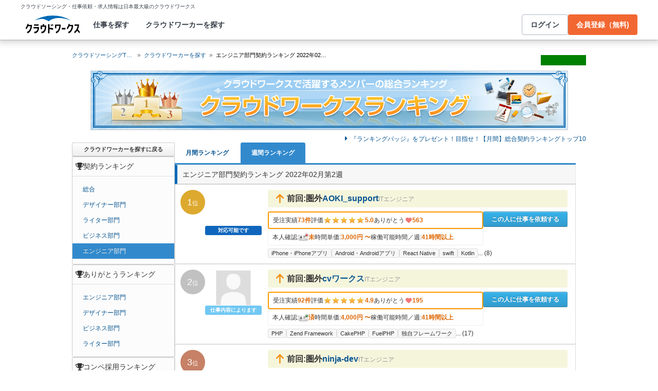

--- FILE ---
content_type: text/html; charset=utf-8
request_url: https://crowdworks.jp/public/rankings/12521
body_size: 8297
content:


<!DOCTYPE html>
<html lang="ja">
<head>  <script>
    dataLayer = [];

  </script>

    <script>
      // Unique Script ID: TQdc+mlcGGo=
      dataLayer.push({});
    </script>

  <script>
  (function(w,d,s,l,i){w[l]=w[l]||[];w[l].push({'gtm.start':
  new Date().getTime(),event:'gtm.js'});var f=d.getElementsByTagName(s)[0],
  j=d.createElement(s),dl=l!='dataLayer'?'&l='+l:'';j.async=true;j.src=
  'https://www.googletagmanager.com/gtm.js?id='+i+dl;f.parentNode.insertBefore(j,f);
  })(window,document,'script','dataLayer','GTM-5DSGFK');</script>



  <meta charset="UTF-8">
  <meta http-equiv="X-UA-Compatible" content="IE=edge">

  <link rel="apple-touch-icon" href="/apple-touch-icon.png">
<link rel="manifest" href="/manifest.webmanifest">
  <link rel="icon" href="/favicon.ico" sizes="32x32">
  <link rel="icon" href="/favicon.svg" type="image/svg+xml">

  <link rel="canonical" href="https://crowdworks.jp/public/rankings/12521" />
  <meta property="og:url" content="https://crowdworks.jp/public/rankings/12521" />
  <meta property="og:type" content="website" />
  <meta property="fb:app_id" content="396672210349661" />
  <meta name="twitter:card" content="summary" />
  <meta name="twitter:site" content="@CrowdWorksjp" />
  <meta name="google" content="nositelinkssearchbox" />
  <meta name="application-name" content="クラウドワークス"/>
  <meta content="86400" http-equiv="Expires" />
  <meta name="description" content="スキルを持つプロフェッショナルに1時間から仕事を気軽に発注！発注者は手数料無料。"></meta>
  <meta property="og:title" content="エンジニア部門契約ランキング 2022年02月第2週【クラウドワークス】"></meta>
  <meta property="og:image" content="https://cw-assets.crowdworks.jp/vite/2026-01/1/logomark-DY5kdKdM.png"></meta>
  <meta property="og:description" content="スキルを持つプロフェッショナルに1時間から仕事を気軽に発注！発注者は手数料無料。"></meta>
  <meta name="viewport" content="width=device-width, initial-scale=1.0, viewport-fit=cover"></meta>
  <title>エンジニア部門契約ランキング 2022年02月第2週【クラウドワークス】</title>
  <script>
(()=>{const unusedMethodLogger=message=>{const rollbar=window["Rollbar"];const logText=`unused method has been used. ${message}`;console.log(logText);if(!rollbar||typeof rollbar.info!=="function"){return}rollbar.info(logText)};if(window["UnusedMethodLogger"]){return}window["UnusedMethodLogger"]=unusedMethodLogger})();
const _railsSettings = {
  access_token: '9ef431d10cfd40f4b17325fc949cb598',
  revision: "052893c8fdf7f5f834d70a74f40dfdd339f452bd",
  environment: 'production',
  user_id: "",
  user_name: "",
};
let _rollbarConfig={accessToken:_railsSettings.access_token,captureUncaught:true,captureUnhandledRejections:true,autoInstrument:{network:true,networkRequestBody:false,networkResponseBody:false,log:true,dom:false,navigation:true,connectivity:true},checkIgnore:function(isUncaught,args,payload){try{const containsInArray=function(arr,txt){for(let i=0;i<arr.length;i++){if(txt.indexOf(arr[i])>=0){return true}}return false};const matchesInArray=function(arr,txt){return arr.indexOf(txt)>=0};const isIgnoredUserAgents=function(){const ignoreUserAgents=["Baiduspider","i-filter/sbm-safety/","MSIE","Trident/","jsdom/","YJApp-IOS"];const userAgent=window.navigator.userAgent;if(userAgent&&containsInArray(ignoreUserAgents,userAgent)){return true}return false};if(isIgnoredUserAgents()){return true}if(!isUncaught){return false}else{const message=payload.body.trace.exception.message;const errorClass=payload.body.trace.exception.class;const frames=payload.body.trace.frames;const isUnknownError=function(){for(let i=0;i<frames.length;i++){const frame=frames[i];if(frame.filename==="(unknown)"||frame.filename==="Unknown script code"){continue}if(frame.method==="[anonymous]"){if(frame.lineno===null||frame.lineno===-1){continue}if(frame.lineno===1&&frame.colno===0){continue}}return false}return true};const isInjectError=function(){const validSchemata=["http:","https:","webpack:"];for(let i=0;i<frames.length;i++){const m=frames[i].filename.match(/^[^/:]+:/);if(m&&validSchemata.indexOf(m[0])<0){return true}}return false};const isIgnoreError=function(){const ignoreErrorClasses=["AxiosError"];if(ignoreErrorClasses.indexOf(errorClass)>=0){return true}return false};const containsIgnoreFilename=function(){const ignoreFilenames=["https://www.googletagmanager.com/","https://googleads.g.doubleclick.net/","https://securepubads.g.doubleclick.net/","https://tpc.googlesyndication.com/","https://apis.google.com/","https://www.google-analytics.com/","https://b.st-hatena.com/","https://cdn.taboola.com/","https://ad.smar-t.jp/","https://connect.facebook.net/","https://cdn.channel.io","https://sp-trk.com/",".clarity.ms/","https://sslwidget.criteo.com/","https://api.keen.io/",".cloudfront.net/keen-tracking-",".yahoo.co.jp/",".chatplus.jp/","https://dmp.im-apps.net/","https://omnitag.omniscientai.com/"];for(let i=0;i<frames.length;i++){const filename=frames[i].filename;if(containsInArray(ignoreFilenames,filename)){return true}}return false};const matchesIgnoreMessageOnSingle=function(){const ignoreMessages=["Error loading script","Script error.","QuotaExceededError","Access is denied.\r\n","アクセスが拒否されました。\r\n"];if(frames.length===1){if(matchesInArray(ignoreMessages,message)){return true}}return false};const containsIgnoreMessageOnSingle=function(){const ignoreMessages=["Cannot find function getClientRects in object","out of memory"];if(frames.length===1){if(containsInArray(ignoreMessages,message)){return true}}return false};const containsIgnoreMessage=function(){const ignoreMessages=["MyApp_RemoveAllHighlights","この操作を完了するのに十分な記憶域がありません。\r\n","Can't find variable: gmo","Can't find variable: __gCrWeb","Can't find variable: FB","Can't find variable: UET","jQuery.easing[jQuery.easing.def] is not a function","Failed to connect to MetaMask"];if(containsInArray(ignoreMessages,message)){return true}return false};const containsIgnoreMessageOnFirefox=function(){const ignoreUserAgents=["Firefox/","FxiOS/"];const userAgent=window.navigator.userAgent;if(!userAgent||!containsInArray(ignoreUserAgents,userAgent)){return false}const ignoreMessages=["required module 'WrappedSelection' not supported","e.nativeSelection is null","Non-number found after exponent indicator","No identifiers allowed directly after numeric literal","Can't find variable:"," is not defined"];if(containsInArray(ignoreMessages,message)){return true}return false};if(isUnknownError()||isInjectError()||isIgnoreError()||matchesIgnoreMessageOnSingle()||containsIgnoreMessageOnSingle()||containsIgnoreFilename()||containsIgnoreMessage()||containsIgnoreMessageOnFirefox()){return true}}}catch(e){console.log(e)}return false},payload:{environment:_railsSettings.environment,server:{root:"webpack:///./"},client:{javascript:{code_version:_railsSettings.revision}},person:{}},enabled:true};if(_railsSettings.user_id!==""){_rollbarConfig.payload.person={id:_railsSettings.user_id,username:_railsSettings.user_name}}
!function(r){var e={};function o(n){if(e[n])return e[n].exports;var t=e[n]={i:n,l:!1,exports:{}};return r[n].call(t.exports,t,t.exports,o),t.l=!0,t.exports}o.m=r,o.c=e,o.d=function(r,e,n){o.o(r,e)||Object.defineProperty(r,e,{enumerable:!0,get:n})},o.r=function(r){"undefined"!=typeof Symbol&&Symbol.toStringTag&&Object.defineProperty(r,Symbol.toStringTag,{value:"Module"}),Object.defineProperty(r,"__esModule",{value:!0})},o.t=function(r,e){if(1&e&&(r=o(r)),8&e)return r;if(4&e&&"object"==typeof r&&r&&r.__esModule)return r;var n=Object.create(null);if(o.r(n),Object.defineProperty(n,"default",{enumerable:!0,value:r}),2&e&&"string"!=typeof r)for(var t in r)o.d(n,t,function(e){return r[e]}.bind(null,t));return n},o.n=function(r){var e=r&&r.__esModule?function(){return r.default}:function(){return r};return o.d(e,"a",e),e},o.o=function(r,e){return Object.prototype.hasOwnProperty.call(r,e)},o.p="",o(o.s=0)}([function(r,e,o){"use strict";var n=o(1),t=o(5);_rollbarConfig=_rollbarConfig||{},_rollbarConfig.rollbarJsUrl=_rollbarConfig.rollbarJsUrl||"https://cdn.rollbar.com/rollbarjs/refs/tags/v2.26.1/rollbar.min.js",_rollbarConfig.async=void 0===_rollbarConfig.async||_rollbarConfig.async;var a=n.setupShim(window,_rollbarConfig),l=t(_rollbarConfig);window.rollbar=n.Rollbar,a.loadFull(window,document,!_rollbarConfig.async,_rollbarConfig,l)},function(r,e,o){"use strict";var n=o(2),t=o(3);function a(r){return function(){try{return r.apply(this,arguments)}catch(r){try{console.error("[Rollbar]: Internal error",r)}catch(r){}}}}var l=0;function i(r,e){this.options=r,this._rollbarOldOnError=null;var o=l++;this.shimId=function(){return o},"undefined"!=typeof window&&window._rollbarShims&&(window._rollbarShims[o]={handler:e,messages:[]})}var s=o(4),d=function(r,e){return new i(r,e)},c=function(r){return new s(d,r)};function u(r){return a((function(){var e=this,o=Array.prototype.slice.call(arguments,0),n={shim:e,method:r,args:o,ts:new Date};window._rollbarShims[this.shimId()].messages.push(n)}))}i.prototype.loadFull=function(r,e,o,n,t){var l=!1,i=e.createElement("script"),s=e.getElementsByTagName("script")[0],d=s.parentNode;i.crossOrigin="",i.src=n.rollbarJsUrl,o||(i.async=!0),i.onload=i.onreadystatechange=a((function(){if(!(l||this.readyState&&"loaded"!==this.readyState&&"complete"!==this.readyState)){i.onload=i.onreadystatechange=null;try{d.removeChild(i)}catch(r){}l=!0,function(){var e;if(void 0===r._rollbarDidLoad){e=new Error("rollbar.js did not load");for(var o,n,a,l,i=0;o=r._rollbarShims[i++];)for(o=o.messages||[];n=o.shift();)for(a=n.args||[],i=0;i<a.length;++i)if("function"==typeof(l=a[i])){l(e);break}}"function"==typeof t&&t(e)}()}})),d.insertBefore(i,s)},i.prototype.wrap=function(r,e,o){try{var n;if(n="function"==typeof e?e:function(){return e||{}},"function"!=typeof r)return r;if(r._isWrap)return r;if(!r._rollbar_wrapped&&(r._rollbar_wrapped=function(){o&&"function"==typeof o&&o.apply(this,arguments);try{return r.apply(this,arguments)}catch(o){var e=o;throw e&&("string"==typeof e&&(e=new String(e)),e._rollbarContext=n()||{},e._rollbarContext._wrappedSource=r.toString(),window._rollbarWrappedError=e),e}},r._rollbar_wrapped._isWrap=!0,r.hasOwnProperty))for(var t in r)r.hasOwnProperty(t)&&(r._rollbar_wrapped[t]=r[t]);return r._rollbar_wrapped}catch(e){return r}};for(var p="log,debug,info,warn,warning,error,critical,global,configure,handleUncaughtException,handleAnonymousErrors,handleUnhandledRejection,captureEvent,captureDomContentLoaded,captureLoad".split(","),f=0;f<p.length;++f)i.prototype[p[f]]=u(p[f]);r.exports={setupShim:function(r,e){if(r){var o=e.globalAlias||"Rollbar";if("object"==typeof r[o])return r[o];r._rollbarShims={},r._rollbarWrappedError=null;var l=new c(e);return a((function(){e.captureUncaught&&(l._rollbarOldOnError=r.onerror,n.captureUncaughtExceptions(r,l,!0),e.wrapGlobalEventHandlers&&t(r,l,!0)),e.captureUnhandledRejections&&n.captureUnhandledRejections(r,l,!0);var a=e.autoInstrument;return!1!==e.enabled&&(void 0===a||!0===a||function(r){return!("object"!=typeof r||void 0!==r.page&&!r.page)}(a))&&r.addEventListener&&(r.addEventListener("load",l.captureLoad.bind(l)),r.addEventListener("DOMContentLoaded",l.captureDomContentLoaded.bind(l))),r[o]=l,l}))()}},Rollbar:c}},function(r,e,o){"use strict";function n(r,e,o,n){r._rollbarWrappedError&&(n[4]||(n[4]=r._rollbarWrappedError),n[5]||(n[5]=r._rollbarWrappedError._rollbarContext),r._rollbarWrappedError=null);var t=e.handleUncaughtException.apply(e,n);o&&o.apply(r,n),"anonymous"===t&&(e.anonymousErrorsPending+=1)}r.exports={captureUncaughtExceptions:function(r,e,o){if(r){var t;if("function"==typeof e._rollbarOldOnError)t=e._rollbarOldOnError;else if(r.onerror){for(t=r.onerror;t._rollbarOldOnError;)t=t._rollbarOldOnError;e._rollbarOldOnError=t}e.handleAnonymousErrors();var a=function(){var o=Array.prototype.slice.call(arguments,0);n(r,e,t,o)};o&&(a._rollbarOldOnError=t),r.onerror=a}},captureUnhandledRejections:function(r,e,o){if(r){"function"==typeof r._rollbarURH&&r._rollbarURH.belongsToShim&&r.removeEventListener("unhandledrejection",r._rollbarURH);var n=function(r){var o,n,t;try{o=r.reason}catch(r){o=void 0}try{n=r.promise}catch(r){n="[unhandledrejection] error getting `promise` from event"}try{t=r.detail,!o&&t&&(o=t.reason,n=t.promise)}catch(r){}o||(o="[unhandledrejection] error getting `reason` from event"),e&&e.handleUnhandledRejection&&e.handleUnhandledRejection(o,n)};n.belongsToShim=o,r._rollbarURH=n,r.addEventListener("unhandledrejection",n)}}}},function(r,e,o){"use strict";function n(r,e,o){if(e.hasOwnProperty&&e.hasOwnProperty("addEventListener")){for(var n=e.addEventListener;n._rollbarOldAdd&&n.belongsToShim;)n=n._rollbarOldAdd;var t=function(e,o,t){n.call(this,e,r.wrap(o),t)};t._rollbarOldAdd=n,t.belongsToShim=o,e.addEventListener=t;for(var a=e.removeEventListener;a._rollbarOldRemove&&a.belongsToShim;)a=a._rollbarOldRemove;var l=function(r,e,o){a.call(this,r,e&&e._rollbar_wrapped||e,o)};l._rollbarOldRemove=a,l.belongsToShim=o,e.removeEventListener=l}}r.exports=function(r,e,o){if(r){var t,a,l="EventTarget,Window,Node,ApplicationCache,AudioTrackList,ChannelMergerNode,CryptoOperation,EventSource,FileReader,HTMLUnknownElement,IDBDatabase,IDBRequest,IDBTransaction,KeyOperation,MediaController,MessagePort,ModalWindow,Notification,SVGElementInstance,Screen,TextTrack,TextTrackCue,TextTrackList,WebSocket,WebSocketWorker,Worker,XMLHttpRequest,XMLHttpRequestEventTarget,XMLHttpRequestUpload".split(",");for(t=0;t<l.length;++t)r[a=l[t]]&&r[a].prototype&&n(e,r[a].prototype,o)}}},function(r,e,o){"use strict";function n(r,e){this.impl=r(e,this),this.options=e,function(r){for(var e=function(r){return function(){var e=Array.prototype.slice.call(arguments,0);if(this.impl[r])return this.impl[r].apply(this.impl,e)}},o="log,debug,info,warn,warning,error,critical,global,configure,handleUncaughtException,handleAnonymousErrors,handleUnhandledRejection,_createItem,wrap,loadFull,shimId,captureEvent,captureDomContentLoaded,captureLoad".split(","),n=0;n<o.length;n++)r[o[n]]=e(o[n])}(n.prototype)}n.prototype._swapAndProcessMessages=function(r,e){var o,n,t;for(this.impl=r(this.options);o=e.shift();)n=o.method,t=o.args,this[n]&&"function"==typeof this[n]&&("captureDomContentLoaded"===n||"captureLoad"===n?this[n].apply(this,[t[0],o.ts]):this[n].apply(this,t));return this},r.exports=n},function(r,e,o){"use strict";r.exports=function(r){return function(e){if(!e&&!window._rollbarInitialized){for(var o,n,t=(r=r||{}).globalAlias||"Rollbar",a=window.rollbar,l=function(r){return new a(r)},i=0;o=window._rollbarShims[i++];)n||(n=o.handler),o.handler._swapAndProcessMessages(l,o.messages);window[t]=n,window._rollbarInitialized=!0}}}}]);
</script>

  <link rel="stylesheet" href="https://cw-assets.crowdworks.jp/vite/2026-01/1/lib_common-DC9dDmCL.css" media="all" />
<link rel="stylesheet" href="https://cw-assets.crowdworks.jp/vite/2026-01/1/InnerTitle-CZ8KRJGB.css" media="all" />
<link rel="stylesheet" href="https://cw-assets.crowdworks.jp/vite/2026-01/1/UserIconImage-CHO2Sh7M.css" media="all" />
<link rel="stylesheet" href="https://cw-assets.crowdworks.jp/vite/2026-01/1/TipsBalloon-Cx9awFxM.css" media="all" />
<link rel="stylesheet" href="https://cw-assets.crowdworks.jp/vite/2026-01/1/RatingStars-DQ77GzFY.css" media="all" />
<link rel="stylesheet" href="https://cw-assets.crowdworks.jp/vite/2026-01/1/BreadcrumbsComponent-CevPwmhF.css" media="all" />
<link rel="stylesheet" href="https://cw-assets.crowdworks.jp/vite/2026-01/1/PaginationPc-CeUsUo6e.css" media="all" />
<link rel="stylesheet" href="https://cw-assets.crowdworks.jp/vite/2026-01/1/packs/raw_pages/public/rankings-3iMvbHDk.css" media="all" />
    <script>
    var KEEN_TRACKING_VERSION = "2018022300";

    !function(name,path,ctx){
      var latest,prev=name!=='Keen'&&window.Keen?window.Keen:false;ctx[name]=ctx[name]||{ready:function(fn){var h=document.getElementsByTagName('head')[0],s=document.createElement('script'),w=window,loaded;s.onload=s.onreadystatechange=function(){if((s.readyState&&!(/^c|loade/.test(s.readyState)))||loaded){return}s.onload=s.onreadystatechange=null;loaded=1;latest=w.Keen;if(prev){w.Keen=prev}else{try{delete w.Keen}catch(e){w.Keen=void 0}}ctx[name]=latest;ctx[name].ready(fn)};s.async=1;s.src=path;h.parentNode.insertBefore(s,h)}}
    }('Keen','https://d26b395fwzu5fz.cloudfront.net/keen-tracking-1.4.0.min.js',this);

    window.KeenClient = (function () {
      var trackingConfig = {
        pageViews: true,
        clicks: false,
        formSubmits: false, 
        scrollState: true
      };
      var keenClient;

      function init() {
        var client = new Keen({
          projectId: '5a308140c9e77c0001c7770f',
          writeKey: 'EA9072A10D23122173A284174B66E4053EACF92AA57745045E3B8BBAB13044E2'
        });

        var currentUnixTimestamp = Math.floor((new Date()).getTime() / 1000);
        var sessionCookie = Keen.utils.cookie('keen_session');
        if (sessionCookie.get('timestamp') && sessionCookie.get('timestamp') < currentUnixTimestamp - 1800) {
          sessionCookie.set('uuid', Keen.helpers.getUniqueId());
        }
        if (!sessionCookie.get('uuid')) {
          sessionCookie.set('uuid', Keen.helpers.getUniqueId());
        }
        sessionCookie.set('timestamp', currentUnixTimestamp);

        client.extendEvents(function () {
          var events = {"http_request_uuid":"39bd8f5b-edb3-4df0-aea3-b2cf27e04709","user":{"logged_in":false,"user_auth_id":null,"user_id":null}};

          events['tracking_metadata'] = {
            version: KEEN_TRACKING_VERSION,
            active_streams: {
              pageviews: trackingConfig.pageViews,
              clicks: trackingConfig.clicks,
              form_submissions: trackingConfig.formSubmits,
              scroll: trackingConfig.scrollState
            },
            controller_name: "Public::RankingsController",
            action_name: "show",
            rendered_template_format: "html"
          };

          events['session_uuid'] = sessionCookie.get('uuid');

          return events;
        });

        client.initAutoTracking({
          ignoreDisabledFormFields: false,
          ignoreFormFieldTypes: ['password'],
          recordClicks: false, 
          recordPageViews: trackingConfig.pageViews,
          recordFormSubmits: trackingConfig.formSubmits,
          recordScrollState: trackingConfig.scrollState
        });

        return client;
      }

      return {
        ready: function (fn) {
          Keen.ready(function () {
            keenClient = keenClient || init();
            fn(keenClient, trackingConfig);
          });
        }
      };
    })();
  </script>
  <script src="https://cw-assets.crowdworks.jp/assets/keen-io-67fad2b9b94c72f4e51c606aebea739458422c9080184e11f53da4ec0ef99bd9.js"></script>

  <meta name="csrf-param" content="authenticity_token" />
<meta name="csrf-token" content="KszI7rQb8FGychYFMfiXQhErV6D9Mfi8sKQ9FwmmoefLOMakUf8fdjELSJ21hjCXHEi0z1j6EMUCRuaEc0rqWg" />
</head>
<body><noscript><iframe src="https://www.googletagmanager.com/ns.html?id=GTM-5DSGFK"
height="0" width="0" style="display:none;visibility:hidden"></iframe></noscript>

  
<div id="vue-container" data="{&quot;isMobile&quot;:false}"></div>
<script>
  window.addEventListener('load', function () {
    setTimeout(function () {
      var container = document.getElementById('vue-container');
      /* Vue が正常に Mount された場合は、このDOMは破壊されているか子が作成されている */
      if (container && container.childElementCount === 0) {
        document.getElementById('vue-container-error').style.display = '';
      }
    }, 100);
  });
</script>
<p id='vue-container-error' style="display: none;">
  大変申し訳ありませんが、ページを正しく表示できませんでした。<br />
  <a href="https://crowdworks-help.zendesk.com/hc/ja/articles/5006083596574" target="_blank" rel="noopener noreferrer">推奨されているブラウザ</a>であるかをご確認の上、時間をおいて再度お試しください。
</p>
<noscript>
  <p>
    大変申し訳ありませんが、ページを正しく表示できませんでした。<br />
    ウェブブラウザの設定でJavaScriptを有効にした上で、再度お試しください。
  </p>
</noscript>

  <link rel="modulepreload" href="https://cw-assets.crowdworks.jp/vite/2026-01/1/vendor_common-BX_A3JhS.js">
<link rel="modulepreload" href="https://cw-assets.crowdworks.jp/vite/2026-01/1/lib_common-klZkh8As.js">
<link rel="modulepreload" href="https://cw-assets.crowdworks.jp/vite/2026-01/1/WaitForLoginInfo.vue_vue_type_script_setup_true_lang-BgcoQHgI.js">
<link rel="modulepreload" href="https://cw-assets.crowdworks.jp/vite/2026-01/1/InnerTitle-DaNDKQNV.js">
<link rel="modulepreload" href="https://cw-assets.crowdworks.jp/vite/2026-01/1/UserIconImage-B2WvfFU1.js">
<link rel="modulepreload" href="https://cw-assets.crowdworks.jp/vite/2026-01/1/TipsBalloon-CvqlhNlt.js">
<link rel="modulepreload" href="https://cw-assets.crowdworks.jp/vite/2026-01/1/RatingStars-2eUYtOUU.js">
<link rel="modulepreload" href="https://cw-assets.crowdworks.jp/vite/2026-01/1/BreadcrumbsComponent-CPo5Rk4p.js">
<link rel="modulepreload" href="https://cw-assets.crowdworks.jp/vite/2026-01/1/PaginationPc-Dp9ksRXK.js">
<link rel="modulepreload" href="https://cw-assets.crowdworks.jp/vite/2026-01/1/packs/raw_pages/public/rankings.ts-a5JEFqlD.js"><script src="https://cw-assets.crowdworks.jp/vite/2026-01/1/packs/raw_pages/public/rankings.ts-a5JEFqlD.js" type="module"></script>

</body>
</html>


--- FILE ---
content_type: application/javascript
request_url: https://cw-assets.crowdworks.jp/vite/2026-01/1/InnerTitle-DaNDKQNV.js
body_size: 194
content:
import{d as i,h as l,c as a,e as p,o as r,n,x as o,g as _,v as d}from"./vendor_common-BX_A3JhS.js";import{_ as v}from"./lib_common-klZkh8As.js";const T=i({__name:"InnerTitle",props:{isMobile:{type:Boolean},title:{}},setup(c){const e=l(),t=c,s=a(()=>t.isMobile?e.deviceSp:e.devicePc);return(S,q)=>(r(),p("div",{class:n([s.value,o(e).innerTitleRoot])},[_("h2",{class:n([s.value,o(e).innerTitleText])},d(t.title),3)],2))}}),u="_devicePc_13qpp_4",m="_innerTitleRoot_13qpp_4",x="_innerTitleText_13qpp_15",f="_deviceSp_13qpp_29",y={devicePc:u,innerTitleRoot:m,innerTitleText:x,deviceSp:f},M={$style:y},I=v(T,[["__cssModules",M],["__scopeId","data-v-3f3977ce"]]);export{I};


--- FILE ---
content_type: application/javascript
request_url: https://cw-assets.crowdworks.jp/vite/2026-01/1/packs/raw_pages/public/rankings.ts-a5JEFqlD.js
body_size: 14880
content:
import{_ as h,e1 as U,cq as We,dw as He,dx as Ue,dy as Ne,ag as Q,dW as De,m as ae,bA as je,c as oe,ao as ze,b5 as xe,e2 as K,b7 as Fe,C as H,D,bR as re,cW as ie,cs as qe,e3 as Ee,e4 as Ve,c1 as le,da as Oe,e5 as ce,u as Je,x as Ye,w as Ge,a as Qe,y as Ke,z as Ze,X as Xe,g as es,bQ as ss}from"../../../lib_common-klZkh8As.js";import{_ as ns}from"../../../WaitForLoginInfo.vue_vue_type_script_setup_true_lang-BgcoQHgI.js";import{e as c,o as r,n as s,d as M,aq as ue,c as p,b as L,x as n,w as $,s as g,g as i,v,t as f,r as C,ak as ke,al as ts,h as N,q as I,bC as as,bD as Z,C as P,D as z,an as os,bE as de,bF as ge,bG as _e,y as X,a9 as rs,bH as is,bI as ls,H as pe,be as cs,O as q}from"../../../vendor_common-BX_A3JhS.js";import{I as ve}from"../../../InnerTitle-DaNDKQNV.js";import{U as ye}from"../../../UserIconImage-B2WvfFU1.js";import{T as ee}from"../../../TipsBalloon-CvqlhNlt.js";import{R as us}from"../../../RatingStars-2eUYtOUU.js";import{B as ks}from"../../../BreadcrumbsComponent-CPo5Rk4p.js";import{P as ds}from"../../../PaginationPc-Dp9ksRXK.js";const gs="_emptyBlock_alsjm_3",_s={emptyBlock:gs},ps={};function vs(d,e){return r(),c("div",{class:s(d.$style.emptyBlock)},null,2)}const ys={$style:_s},ms=h(ps,[["render",vs],["__cssModules",ys],["__scopeId","data-v-3f10761d"]]),se="https://cw-assets.crowdworks.jp/vite/2026-01/1/12-jjwcsvyT.png",Is=["src","srcset"],bs=M({__name:"RankInModalDialog",props:{rankingName:{},rankingId:{},userRank:{},userName:{},userId:{},userPage:{},onClose:{type:Function}},setup(d){const e=d,t=ue(),l=We.facebook.appId,o=(B,S)=>Array.from(B).slice(0,S).join(""),a=p(()=>`${e.rankingName}にランクインしました！`),k=`${window.location.protocol}//${window.location.host}`,u=p(()=>{const B=U(e.rankingId,{page:e.userPage});return encodeURIComponent(`${k}${B}#user_${e.userId}`)}),b=p(()=>encodeURIComponent(`${o(a.value,75)} | クラウドソーシング「クラウドワークス」`)),m=p(()=>`https://twitter.com/intent/tweet?text=${b.value}&url=${u.value}`),w=async()=>{window.open(m.value,"_blank")},R=p(()=>encodeURIComponent(`${k}${t.fullPath}`)),_=p(()=>`https://www.facebook.com/dialog/feed?app_id=${l}&display=popup&description=${encodeURIComponent(a.value)}&link=${u.value}&redirect_uri=${R.value}`),y=async()=>{window.open(_.value,"_blank")},F=async()=>{await e.onClose()};return(B,S)=>(r(),L(n(He),{isOpen:!0,onClose:F},{default:$(()=>[g(n(Ue),{title:a.value,onClose:F},null,8,["title"]),g(n(Ne),null,{default:$(()=>[i("div",{class:s(B.$style.rankInModalMain)},[i("img",{class:s(B.$style.rankInModalCwbit),width:"150",src:n(se),srcset:`${n(se)} 1x`,alt:""},null,10,Is),i("div",{class:s(B.$style.rankInModalBalloon)},[i("div",{class:s(B.$style.rankInModalBalloonBody)},[i("p",{class:s(B.$style.rankInModalBalloonTitle)},v(e.userName)+"様、おめでとうございます！",3),i("p",{class:s(B.$style.rankInModalBalloonMain)},[f(v(e.rankingName)+"で",1),S[1]||(S[1]=i("br",null,null,-1)),S[2]||(S[2]=f(" 見事 ",-1)),i("span",{class:s(B.$style.rankInModalBalloonStrong)},[i("span",{class:s(B.$style.rankInModalBalloonRank)},"第"+v(e.userRank)+"位",3),S[0]||(S[0]=f(" にランクイン ",-1))],2),S[3]||(S[3]=f(" しました！",-1)),S[4]||(S[4]=i("br",null,null,-1)),S[5]||(S[5]=f(" XやFacebookで自慢してみましょう！ ",-1))],2)],2),i("span",{class:s(B.$style.rankInModalBalloonTriangle)},null,2)],2)],2)]),_:1}),g(n(De),null,{default:$(()=>[i("div",{class:s(B.$style.dialogFooterContent)},[g(n(Q),{size:"medium",variant:"normal",text:"Xでポスト",onClick:w}),g(n(Q),{size:"medium",variant:"normal",text:"Facebookでシェア",onClick:y})],2)]),_:1})]),_:1}))}}),ws="_rankInModalMain_16zqz_2",hs="_rankInModalCwbit_16zqz_11",Ms="_rankInModalBalloon_16zqz_15",fs="_rankInModalBalloonBody_16zqz_19",Rs="_rankInModalBalloonMain_16zqz_35",$s="_rankInModalBalloonTitle_16zqz_39",Ss="_rankInModalBalloonStrong_16zqz_45",Ls="_rankInModalBalloonRank_16zqz_49",Bs="_rankInModalBalloonTriangle_16zqz_59",Cs="_dialogFooterContent_16zqz_95",Ps={rankInModalMain:ws,rankInModalCwbit:hs,rankInModalBalloon:Ms,rankInModalBalloonBody:fs,rankInModalBalloonMain:Rs,rankInModalBalloonTitle:$s,rankInModalBalloonStrong:Ss,rankInModalBalloonRank:Ls,rankInModalBalloonTriangle:Bs,dialogFooterContent:Cs},As={$style:Ps},Ts=h(bs,[["__cssModules",As],["__scopeId","data-v-daab281a"]]),me=(d,e,t)=>{const l=`0${e}`.slice(-2);return t?`${d}年${l}月第${t}週`:`${d}年${l}月`},Ws=()=>{const d=C(null),e=C(!1),t=new Date,l=new Date(t.setMonth(t.getMonth()-6)),{apiHook:o}=ae();return{rankingsPage:d,loadRankingsPage:async k=>{d.value=null;const u=await je({rankingId:k,apiHook:o}),b=u.ranking.map(_=>{const y=_.worker?{occupationName:_.worker.occupation_name,status:_.worker.status,minHourlyWage:_.worker.min_hourly_wage,maxHourlyWage:_.worker.max_hourly_wage,hoursLimit:_.worker.hours_limit,contractExceptTaskCount:_.worker?.contract_except_task_count??0,averageFeedbackScore:_.worker?.average_feedback_score}:void 0;return{rank:_.rank,previousRank:_.previous_rank,userId:_.user_id,displayName:_.display_name,iconUrl:_.icon_url,isIdentityVerified:_.is_identity_verified,isResigned:_.is_resigned,thankCount:_.thank_count,consultationCommentCount:_.consultation_comment_count,skillCount:_.skill_count,skillNamesDigest:_.skill_names_digest,worker:y}}),m=u.history_menu.map(_=>({year:_.year,month:_.month,week:_.week,rankingId:_.ranking_id}));e.value=new Date(u.ranking_year,u.ranking_month-1)<l;const w=u.segment_menu.map(_=>({segmentName:_.segment_name,menuItems:_.menu_items.map(y=>({rankingId:y.ranking_id,rankingName:y.ranking_name}))})),R=`${u.ranking_name}${u.segment_name} ${me(u.ranking_year,u.ranking_month,u.ranking_week)}`;d.value={rankingId:u.ranking_id,rankingTitle:R,altRankingId:u.alt_ranking_id,prevRankingId:u.prev_ranking_id,nextRankingId:u.next_ranking_id,isMonthly:u.is_monthly,ranking:b,segmentMenu:w,historyMenu:m}},isNoindex:e}},Hs=({category:d,action:e,label:t,value:l})=>{if(!(typeof ga>"u"))try{ga("send","event",{eventCategory:d,eventAction:e,eventLabel:t,eventValue:l,nonInteraction:!1,transport:"beacon"})}catch(o){console.log(o)}},Us=()=>{const{apiHook:d}=ae(),{frontendConfig:e,setFrontendConfig:t}=oe(),{addNotice:l}=ze(),o=ke({}),a=b=>{b.list.length!==0&&b.list.forEach(m=>{const{user_id:w}=m;o[w]={state:"normal",flag:m.flag}})},k=async({userIds:b})=>{const m=[];if(b.forEach(w=>{o[w]===void 0&&(o[w]={state:"initializing",flag:!1},m.push(w))}),m.length!==0)try{const w=await Fe({userIds:m,apiHook:d});a(w)}catch{m.forEach(w=>{o[w]={state:"error",flag:!1}})}},u=async({userId:b,flag:m})=>{const w=o[b]?o[b].flag:!m;o[b]={state:"updating",flag:w};try{const R=await xe({userId:b,flag:m,apiHook:d});a(R),m===!0&&e.hide_user_watchlist_button_description===!1?t({key:K.HideUserWatchlistButtonDescription,value:!0}):m===!1&&e.hide_user_watchlist_button_destroy_message===!1&&(l("「気になる！リスト」から削除しました。"),t({key:K.HideUserWatchlistButtonDestroyMessage,value:!0})),m===!0&&Hs({category:"Watchlist",action:"Add",label:"User"})}catch{o[b]={state:"error",flag:!1}}};return{userWatchlist:ts(o),fetchUserWatchlist:k,setUserWatchlist:u}},Ns=M({__name:"HistoryMenu",props:{isMobile:{type:Boolean},isMonthly:{type:Boolean},histories:{},nextRankingId:{},prevRankingId:{}},setup(d){const e=N(),t=d,l=p(()=>t.isMobile?e.deviceSp:e.devicePc),o=p(()=>t.isMonthly?"表示する月":"表示する週"),a=p(()=>t.isMonthly?"他の月も見てみる":"他の週も見てみる"),k=p(()=>t.isMonthly?"次の月":"次の週"),u=p(()=>t.isMonthly?"前の月":"前の週"),b=p(()=>[...new Set(t.histories.map(w=>w.year))].sort().reverse().map(w=>t.histories.filter(R=>R.year===w).sort((R,_)=>R.month*10+(R.week??0)-(_.month*10+(_.week??0)))));return(m,w)=>(r(),c("div",{class:s([l.value,n(e).historyMenu])},[i("section",{class:s([l.value,n(e).history])},[i("h2",{class:s([l.value,n(e).header])},[d.isMobile?I("",!0):(r(),L(n(H),{key:0,class:s([l.value,n(e).icon]),icon:n(as)},null,8,["class","icon"])),f(" "+v(o.value),1)],2),i("ul",{class:s([l.value,n(e).list])},[i("li",{class:s([l.value,n(e).listItem])},[i("details",{class:s([l.value,n(e).details,n(e).year])},[i("summary",{class:s([l.value,n(e).summary,n(e).year])},[g(n(H),{class:s([n(e).icon,n(e).year,n(e).toggle]),icon:n(Z)},null,8,["class","icon"]),i("span",null,v(a.value),1)],2),b.value.length>0?(r(),c("ul",{key:0,class:s([l.value,n(e).historyList,n(e).year])},[(r(!0),c(P,null,z(b.value,R=>(r(),c("li",{class:s([l.value,n(e).historyListItem,n(e).year]),key:R[0].year},[i("details",{class:s([l.value,n(e).details,n(e).nth])},[i("summary",{class:s([l.value,n(e).summary,n(e).nth])},[g(n(H),{class:s([n(e).icon,n(e).nth,n(e).toggle]),icon:n(Z)},null,8,["class","icon"]),i("span",null,v(R[0].year)+"年",1)],2),i("ul",{class:s([l.value,n(e).historyList,n(e).nth])},[(r(!0),c(P,null,z(R,_=>(r(),c("li",{class:s([l.value,n(e).historyListItem,n(e).nth]),key:_.rankingId},[g(D,{to:n(U)(_.rankingId),class:s([l.value,n(e).link,n(e).historyLink])},{default:$(()=>[f(v(n(me)(_.year,_.month,_.week)),1)]),_:2},1032,["to","class"])],2))),128))],2)],2)],2))),128))],2)):I("",!0)],2)],2),t.nextRankingId?(r(),c("li",{key:0,class:s([l.value,n(e).listItem])},[g(D,{to:n(U)(t.nextRankingId),class:s([l.value,n(e).link,n(e).navLink])},{default:$(()=>[f(v(k.value),1)]),_:1},8,["to","class"])],2)):I("",!0),t.prevRankingId?(r(),c("li",{key:1,class:s([l.value,n(e).listItem])},[g(D,{to:n(U)(t.prevRankingId),class:s([l.value,n(e).link,n(e).navLink])},{default:$(()=>[f(v(u.value),1)]),_:1},8,["to","class"])],2)):I("",!0)],2)],2)],2))}}),Ds="_devicePc_12orf_4",js="_historyMenu_12orf_4",zs="_history_12orf_4",xs="_header_12orf_27",Fs="_list_12orf_45",qs="_listItem_12orf_52",Es="_details_12orf_56",Vs="_year_12orf_56",Os="_toggle_12orf_56",Js="_nth_12orf_65",Ys="_summary_12orf_74",Gs="_historyList_12orf_112",Qs="_historyListItem_12orf_118",Ks="_link_12orf_122",Zs="_historyLink_12orf_132",Xs="_navLink_12orf_136",en="_deviceSp_12orf_154",sn={devicePc:Ds,historyMenu:js,history:zs,header:xs,list:Fs,listItem:qs,details:Es,year:Vs,toggle:Os,nth:Js,summary:Ys,historyList:Gs,historyListItem:Qs,link:Ks,historyLink:Zs,navLink:Xs,deviceSp:en},nn={$style:sn},Ie=h(Ns,[["__cssModules",nn],["__scopeId","data-v-1462857c"]]),tn=M({__name:"PaginationMobile",props:{currentPage:{},pageCount:{},firstItemIndex:{},lastItemIndex:{},itemCount:{},getPageLink:{type:Function}},setup(d){const e=d,t=p(()=>e.getPageLink(e.currentPage-1)),l=p(()=>e.getPageLink(e.currentPage+1));return(o,a)=>(r(),c("div",{class:s(o.$style.paginationMobileRoot)},[i("div",{class:s(o.$style.paginationMobile)},[i("div",{class:s(o.$style.paginationMobileButtons)},[e.currentPage===1?(r(),c("span",{key:0,class:s([o.$style.paginationMobileItem,o.$style.paginationMobileDisabled])},"← 前へ",2)):(r(),L(D,{key:1,class:s([o.$style.paginationMobileItem,o.$style.paginationMobileActive]),to:t.value},{default:$(()=>[...a[0]||(a[0]=[f(" ← 前へ ",-1)])]),_:1},8,["class","to"])),e.currentPage+1>e.pageCount?(r(),c("span",{key:2,class:s([o.$style.paginationMobileItem,o.$style.paginationMobileDisabled])},"次へ →",2)):(r(),L(D,{key:3,class:s([o.$style.paginationMobileItem,o.$style.paginationMobileActive]),to:l.value},{default:$(()=>[...a[1]||(a[1]=[f(" 次へ → ",-1)])]),_:1},8,["class","to"]))],2),i("div",{class:s(o.$style.paginationMobileText)},v(e.itemCount)+"件中 "+v(e.firstItemIndex)+"〜"+v(e.lastItemIndex)+"件を表示 ",3)],2)],2))}}),an="_paginationMobileRoot_1j4vq_2",on="_paginationMobile_1j4vq_2",rn="_paginationMobileText_1j4vq_22",ln="_paginationMobileButtons_1j4vq_27",cn="_paginationMobileItem_1j4vq_33",un="_paginationMobileActive_1j4vq_45",kn="_paginationMobileDisabled_1j4vq_57",dn={paginationMobileRoot:an,paginationMobile:on,paginationMobileText:rn,paginationMobileButtons:ln,paginationMobileItem:cn,paginationMobileActive:un,paginationMobileDisabled:kn},gn={$style:dn},_n=h(tn,[["__cssModules",gn],["__scopeId","data-v-642a660f"]]),pn=M({__name:"RankBadge",props:{isMobile:{type:Boolean},rank:{}},setup(d){const e=d,t=N(),l=p(()=>e.isMobile?t.deviceSp:t.devicePc),o=p(()=>{if(e.rank===1)return t.rankBadge1;if(e.rank===2)return t.rankBadge2;if(e.rank===3)return t.rankBadge3});return(a,k)=>(r(),c("div",{class:s(n(t).rankBadgeRoot)},[i("div",{class:s([l.value,o.value,n(t).rankBadge])},[i("span",{class:s([l.value,n(t).rankBadgeNumber]),"aria-hidden":"true"},v(e.rank),3),i("span",{class:s([l.value,n(t).rankBadgeSuffix]),"aria-hidden":"true"},"位",2),g(re,null,{default:$(()=>[f(v(e.rank)+"位",1)]),_:1})],2)],2))}}),vn="_rankBadgeRoot_irwk9_2",yn="_devicePc_irwk9_8",mn="_rankBadge_irwk9_2",In="_rankBadge1_irwk9_20",bn="_rankBadge2_irwk9_24",wn="_rankBadge3_irwk9_28",hn="_rankBadgeNumber_irwk9_32",Mn="_rankBadgeSuffix_irwk9_36",fn="_deviceSp_irwk9_42",Rn={rankBadgeRoot:vn,devicePc:yn,rankBadge:mn,rankBadge1:In,rankBadge2:bn,rankBadge3:wn,rankBadgeNumber:hn,rankBadgeSuffix:Mn,deviceSp:fn},$n={$style:Rn},be=h(pn,[["__cssModules",$n],["__scopeId","data-v-e34eb1de"]]),we=(d,e)=>{if(d===void 0)return;const t=d.toLocaleString();return e?`${t}円 〜 ${e.toLocaleString()}円`:`${t}円 〜`},he=d=>{switch(d){case"0-10":return"10時間以下";case"11-20":return"10〜20時間";case"21-30":return"20〜30時間";case"31-40":return"30〜40時間";case"41-":return"41時間以上";default:return}},Sn={key:0},Ln=M({__name:"WorkerHours",props:{minHourlyWage:{},maxHourlyWage:{},hoursLimit:{}},setup(d){const e=d,t=p(()=>we(e.minHourlyWage,e.maxHourlyWage)),l=p(()=>he(e.hoursLimit));return(o,a)=>(r(),c("div",{class:s(o.$style.workerHoursRoot)},[i("span",null,"時間単価: "+v(t.value),1),l.value?(r(),c("span",Sn,"稼働可能時間／週: "+v(l.value),1)):I("",!0)],2))}}),Bn="_workerHoursRoot_1pgzi_2",Cn={workerHoursRoot:Bn},Pn={$style:Cn},An=h(Ln,[["__cssModules",Pn],["__scopeId","data-v-c79f7e71"]]),Tn=M({__name:"WorkerScores",props:{contractExceptTaskCount:{},averageFeedbackScore:{},isIdentityVerified:{type:Boolean}},setup(d){const e=d,t=p(()=>e.contractExceptTaskCount?`${e.contractExceptTaskCount}件`:"-"),l=p(()=>e.averageFeedbackScore?`${e.averageFeedbackScore.toFixed(1)}`:"-");return(o,a)=>(r(),c("div",{class:s(o.$style.workerScoresRoot)},[e.contractExceptTaskCount?(r(),c("ul",{key:0,class:s(o.$style.workerScoresList)},[i("li",{class:s(o.$style.workerScoresListItem)},[i("span",{class:s(o.$style.workerScoresLabel)},"受注実績",2),i("span",{class:s(o.$style.workerScoresValue)},v(t.value),3)],2),i("li",{class:s(o.$style.workerScoresListItem)},[i("span",{class:s(o.$style.workerScoresLabel)},"評価",2),i("span",{class:s(o.$style.workerScoresValue)},v(l.value),3)],2),i("li",{class:s(o.$style.workerScoresListItem)},[i("span",{class:s(o.$style.workerScoresLabel)},"本人確認",2),i("span",{class:s(o.$style.workerScoresValue)},v(e.isIdentityVerified?"済":"未"),3)],2)],2)):(r(),c("div",{key:1,class:s(o.$style.workerScoresNew)},[i("span",{class:s(o.$style.workerScoresNewFrame)},"新規登録しました！",2)],2))],2))}}),Wn="_workerScoresRoot_1fkjr_2",Hn="_workerScoresList_1fkjr_9",Un="_workerScoresListItem_1fkjr_21",Nn="_workerScoresLabel_1fkjr_32",Dn="_workerScoresValue_1fkjr_37",jn="_workerScoresNew_1fkjr_42",zn="_workerScoresNewFrame_1fkjr_46",xn={workerScoresRoot:Wn,workerScoresList:Hn,workerScoresListItem:Un,workerScoresLabel:Nn,workerScoresValue:Dn,workerScoresNew:jn,workerScoresNewFrame:zn},Fn={$style:xn},qn=h(Tn,[["__cssModules",Fn],["__scopeId","data-v-03c3b5fd"]]),En=M({__name:"WorkerStatus",props:{isMobile:{type:Boolean},status:{}},setup(d){const e=N(),t=d,l=p(()=>t.status==="available"),o=p(()=>t.status==="depends_on_project"),a=p(()=>t.status==="busy"),k=p(()=>t.isMobile?e.deviceSp:e.devicePc);return(u,b)=>(r(),c("div",{class:s(n(e).workerStatusRoot)},[l.value?(r(),c("div",{key:0,class:s([k.value,n(e).workerStatusItem,n(e).workerStatusAvailable])},"対応可能です",2)):o.value?(r(),c("div",{key:1,class:s([k.value,n(e).workerStatusItem,n(e).workerStatusDependsOnProject])},"仕事内容によります",2)):a.value?(r(),c("div",{key:2,class:s([k.value,n(e).workerStatusItem,n(e).workerStatusBusy])},"忙しいです",2)):I("",!0)],2))}}),Vn="_workerStatusRoot_1v8r9_2",On="_workerStatusAvailable_1v8r9_6",Jn="_workerStatusDependsOnProject_1v8r9_10",Yn="_workerStatusBusy_1v8r9_14",Gn="_devicePc_1v8r9_20",Qn="_workerStatusItem_1v8r9_20",Kn="_deviceSp_1v8r9_37",Zn={workerStatusRoot:Vn,workerStatusAvailable:On,workerStatusDependsOnProject:Jn,workerStatusBusy:Yn,devicePc:Gn,workerStatusItem:Qn,deviceSp:Kn},Xn={$style:Zn},Me=h(En,[["__cssModules",Xn],["__scopeId","data-v-c3cc0a44"]]),et=["id"],st=["href"],nt={key:0},tt=M({__name:"RankingUserMobile",props:{user:{},onSetWatchlist:{type:Function}},setup(d){const e=N(),t=u=>!u.previousRank||u.rank<u.previousRank?e.rankUp:u.rank===u.previousRank?e.rankRight:e.rankDown,l=u=>u.previousRank===0?"前回:圏外":`前回:${u.previousRank}位`,o=u=>!u.previousRank||u.rank<u.previousRank?de:u.rank===u.previousRank?ge:_e,a=p(()=>({...k.user,userLink:ie(k.user.userId),rankIcon:o(k.user),rankClass:t(k.user),previousRankText:l(k.user)})),k=d;return(u,b)=>(r(),c("div",{class:s([a.value.isResigned?n(e).rankingUserResigned:void 0,n(e).rankingUser]),id:`user_${a.value.userId}`},[i("div",{class:s(n(e).userTop)},[g(be,{isMobile:!0,rank:a.value.rank},null,8,["rank"]),a.value.worker&&a.value.worker.status?(r(),L(Me,{key:0,isMobile:!0,status:a.value.worker.status},null,8,["status"])):I("",!0)],2),i("div",{class:s(n(e).userMiddle)},[i("div",{class:s(n(e).userIconFrame)},[g(ye,{userIconUrl:a.value.iconUrl,width:60,height:60,class:s(n(e).userIcon)},null,8,["userIconUrl","class"])],2),i("div",{class:s(n(e).userDetails)},[i("div",{class:s(n(e).userDetailsTop)},[i("h3",{class:s([n(e).userHeader,a.value.rankClass])},[a.value.previousRank!==void 0?(r(),c(P,{key:0},[g(n(H),{class:s(n(e).userHeaderIcon),icon:a.value.rankIcon},null,8,["class","icon"]),f(" "+v(a.value.previousRankText),1)],64)):I("",!0),a.value.isResigned?(r(),c("span",{key:1,class:s(n(e).userHeaderLink)},v(a.value.displayName),3)):(r(),c("a",{key:2,class:s(n(e).userHeaderLink),href:a.value.userLink},v(a.value.displayName),11,st))],2),a.value.worker&&a.value.worker.occupationName?(r(),c("span",nt,v(a.value.worker.occupationName),1)):I("",!0)],2),!a.value.isResigned&&a.value.worker&&a.value.worker.minHourlyWage?(r(),L(An,{key:0,minHourlyWage:a.value.worker.minHourlyWage,maxHourlyWage:a.value.worker.maxHourlyWage,hoursLimit:a.value.worker.hoursLimit},null,8,["minHourlyWage","maxHourlyWage","hoursLimit"])):I("",!0)],2),a.value.isResigned?I("",!0):(r(),c("div",{key:0,class:s(n(e).userArrow)},[g(n(H),{icon:n(os)},null,8,["icon"])],2))],2),a.value.isResigned?I("",!0):(r(),L(qn,{key:0,contractExceptTaskCount:a.value.worker?a.value.worker.contractExceptTaskCount:void 0,averageFeedbackScore:a.value.worker?a.value.worker.averageFeedbackScore:void 0,isIdentityVerified:a.value.isIdentityVerified},null,8,["contractExceptTaskCount","averageFeedbackScore","isIdentityVerified"]))],10,et))}}),at="_rankingUser_jeyg6_2",ot="_rankingUserResigned_jeyg6_12",rt="_userTop_jeyg6_17",it="_userMiddle_jeyg6_23",lt="_userIconFrame_jeyg6_32",ct="_userIcon_jeyg6_32",ut="_userDetails_jeyg6_44",kt="_userDetailsTop_jeyg6_53",dt="_userHeader_jeyg6_63",gt="_rankRight_jeyg6_75",_t="_userHeaderIcon_jeyg6_75",pt="_rankUp_jeyg6_79",vt="_rankDown_jeyg6_83",yt="_userHeaderLink_jeyg6_87",mt="_userArrow_jeyg6_105",It="_userActions_jeyg6_111",bt={rankingUser:at,rankingUserResigned:ot,userTop:rt,userMiddle:it,userIconFrame:lt,userIcon:ct,userDetails:ut,userDetailsTop:kt,userHeader:dt,rankRight:gt,userHeaderIcon:_t,rankUp:pt,rankDown:vt,userHeaderLink:yt,userArrow:mt,userActions:It},wt={$style:bt},ht=h(tt,[["__cssModules",wt],["__scopeId","data-v-30f397e9"]]),Mt=["href"],ft=["href"],Rt=M({__name:"WorkerActions",props:{isMe:{type:Boolean},userId:{},isLoggedIn:{type:Boolean},isInWatchlist:{type:Boolean},isUpdatingWatchlist:{type:Boolean},onSetWatchlist:{type:Function}},setup(d){const e=d,{frontendConfig:t}=oe(),l=()=>{!e.isLoggedIn||e.isUpdatingWatchlist||e.onSetWatchlist(e.userId,!e.isInWatchlist)},o=p(()=>e.isLoggedIn?Ee({proposal_source:"employees:ranking",user_id:e.userId,source:"ranking"}):qe()),a=p(()=>e.isLoggedIn?"他のメンバー様からは仕事が見えない状態で、個別にお仕事の相談をすることができます。":"会員登録するとメンバーへの相談や気になる！リストへの追加ができます。");return(k,u)=>(r(),c("div",{class:s(k.$style.workerActionsRoot)},[i("div",{class:s(k.$style.workerActionsList)},[e.isMe?I("",!0):(r(),c(P,{key:0},[e.isLoggedIn?(r(),c(P,{key:0},[e.isUpdatingWatchlist?(r(),c("div",{key:1,class:s(k.$style.workerUpdating)},[g(n(Oe),{size:"xsmall"})],2)):(r(),L(ee,{key:0,noBalloon:e.isInWatchlist||n(t).hide_user_watchlist_button_description,extendLeft:100},{target:$(()=>[e.isInWatchlist?(r(),c("button",{key:1,type:"button",class:s(k.$style.workerRemoveWatchlist),onClick:u[1]||(u[1]=b=>l())},[g(n(le),{class:s(k.$style.iconBookmarkInactive),"icon-left":n(X),text:"気になる"},null,8,["class","icon-left"])],2)):(r(),c("button",{key:0,type:"button",class:s(k.$style.workerAddWatchlist),onClick:u[0]||(u[0]=b=>l())},[g(n(H),{class:s(k.$style.iconBookmarkActive),icon:n(X)},null,8,["class","icon"]),u[2]||(u[2]=f(" 気になる ",-1))],2))]),contents:$(()=>[i("div",{class:s(k.$style.workerTipsText)},[u[3]||(u[3]=f(" 「気になる！リスト」に追加すると、 ",-1)),i("a",{href:n(Ve)({status:"watchlist"})},"「ワーカー管理」→「気になる！リスト」",8,Mt),u[4]||(u[4]=f(" で一覧できます。 ",-1))],2)]),_:1},8,["noBalloon"]))],64)):I("",!0),g(ee,{extendLeft:100},{target:$(()=>[i("a",{class:s(k.$style.workerJobProposal),href:o.value},"この人に仕事を依頼する",10,ft)]),contents:$(()=>[i("div",{class:s(k.$style.workerTipsText)},v(a.value),3)]),_:1})],64))],2)],2))}}),$t="_workerActionsRoot_xkhqp_2",St="_workerActionsList_xkhqp_8",Lt="_workerAddWatchlist_xkhqp_18",Bt="_workerRemoveWatchlist_xkhqp_48",Ct="_workerJobProposal_xkhqp_75",Pt="_iconBookmarkActive_xkhqp_102",At="_iconBookmarkInactive_xkhqp_107",Tt="_workerUpdating_xkhqp_112",Wt="_workerTipsText_xkhqp_119",Ht={workerActionsRoot:$t,workerActionsList:St,workerAddWatchlist:Lt,workerRemoveWatchlist:Bt,workerJobProposal:Ct,iconBookmarkActive:Pt,iconBookmarkInactive:At,workerUpdating:Tt,workerTipsText:Wt},Ut={$style:Ht},Nt=h(Rt,[["__cssModules",Ut],["__scopeId","data-v-5992fa0d"]]),ne="[data-uri]",te="[data-uri]",Dt=["src","srcset"],jt=["src","srcset"],zt={"aria-hidden":"true"},xt=M({__name:"WorkerDescription",props:{minHourlyWage:{},maxHourlyWage:{},hoursLimit:{},isIdentityVerified:{type:Boolean}},setup(d){const e=d,t=p(()=>we(e.minHourlyWage,e.maxHourlyWage)),l=p(()=>he(e.hoursLimit));return(o,a)=>(r(),c("div",{class:s(o.$style.workerDescriptionRoot)},[i("ul",{class:s(o.$style.workerDescriptionList)},[i("li",{class:s(o.$style.workerDescriptionListItem)},[i("span",{class:s(o.$style.workerDescriptionLabel),"aria-hidden":"true"},"本人確認:",2),e.isIdentityVerified?(r(),c("img",{key:0,src:n(te),srcset:`${n(te)} 1x`,class:s(o.$style.iconId),alt:"本人確認書類提出済み"},null,10,Dt)):I("",!0),e.isIdentityVerified?I("",!0):(r(),c("img",{key:1,src:n(ne),srcset:`${n(ne)} 1x`,class:s(o.$style.iconId),alt:"本人確認書類未提出"},null,10,jt)),i("span",zt,v(e.isIdentityVerified?"済":"未"),1)],2),t.value?(r(),c("li",{key:0,class:s(o.$style.workerDescriptionListItem)},[i("span",{class:s(o.$style.workerDescriptionLabel)},"時間単価:",2),i("span",null,v(t.value),1)],2)):I("",!0),l.value?(r(),c("li",{key:1,class:s(o.$style.workerDescriptionListItem)},[i("span",{class:s(o.$style.workerDescriptionLabel)},"稼働可能時間／週:",2),i("span",null,v(l.value),1)],2)):I("",!0)],2)],2))}}),Ft="_workerDescriptionRoot_3fbwc_2",qt="_workerDescriptionList_3fbwc_19",Et="_workerDescriptionListItem_3fbwc_31",Vt="_workerDescriptionLabel_3fbwc_38",Ot="_iconId_3fbwc_43",Jt={workerDescriptionRoot:Ft,workerDescriptionList:qt,workerDescriptionListItem:Et,workerDescriptionLabel:Vt,iconId:Ot},Yt={$style:Jt},Gt=h(xt,[["__cssModules",Yt],["__scopeId","data-v-36945e83"]]),Qt=M({__name:"WorkerSkills",props:{skillNamesDigest:{},skillCount:{}},setup(d){const e=d;return(t,l)=>e.skillNamesDigest.length>0?(r(),c("div",{key:0,class:s(t.$style.workerSkillsRoot)},[i("ul",{class:s(t.$style.workerSkillList)},[(r(!0),c(P,null,z(e.skillNamesDigest,o=>(r(),c("li",{key:o,class:s(t.$style.workerSkill)},v(o),3))),128)),e.skillCount>5?(r(),c("li",{key:0,class:s(t.$style.workerMore)},"... ("+v(e.skillCount)+")",3)):I("",!0)],2)],2)):I("",!0)}}),Kt="_workerSkillsRoot_1w18d_2",Zt="_workerSkillList_1w18d_7",Xt="_workerSkill_1w18d_2",ea="_workerMore_1w18d_31",sa={workerSkillsRoot:Kt,workerSkillList:Zt,workerSkill:Xt,workerMore:ea},na={$style:sa},ta=h(Qt,[["__cssModules",na],["__scopeId","data-v-b0a919db"]]),aa=M({__name:"WorkerSummary",props:{contractExceptTaskCount:{},averageFeedbackScore:{},thankCount:{},consultationCommentCount:{}},setup(d){const e=d;return(t,l)=>(r(),c("div",{class:s(t.$style.workerSummaryRoot)},[i("ul",{class:s(t.$style.workerSummaryList)},[e.contractExceptTaskCount!==void 0?(r(),c("li",{key:0,class:s(t.$style.workerSummaryListItem)},[i("span",{class:s(t.$style.workerSummaryLabel)},"受注実績",2),i("span",null,v(e.contractExceptTaskCount)+"件",1)],2)):(r(),c("li",{key:1,class:s(t.$style.workerSummaryListItem)},"新規登録しました！",2)),e.averageFeedbackScore!==void 0?(r(),c("li",{key:2,class:s(t.$style.workerSummaryListItem)},[i("span",{class:s(t.$style.workerSummaryLabel)},"評価",2),g(us,{score:e.averageFeedbackScore,class:s(t.$style.workerSummaryStars)},null,8,["score","class"]),i("span",null,v(e.averageFeedbackScore.toFixed(1)),1)],2)):I("",!0),e.thankCount>0?(r(),c("li",{key:3,class:s(t.$style.workerSummaryListItem)},[i("span",{class:s(t.$style.workerSummaryLabel)},"ありがとう",2),g(n(H),{class:s(t.$style.iconHeart),icon:n(rs)},null,8,["class","icon"]),f(" "+v(e.thankCount.toString(10)),1)],2)):I("",!0),e.consultationCommentCount>0?(r(),c("li",{key:4,class:s(t.$style.workerSummaryListItem)},[i("span",{class:s(t.$style.workerSummaryLabel)},"相談回答",2),g(n(H),{class:s(t.$style.iconComments),icon:n(is)},null,8,["class","icon"]),f(" "+v(e.thankCount.toString(10)),1)],2)):I("",!0)],2)],2))}}),oa="_workerSummaryRoot_nghpn_2",ra="_workerSummaryList_nghpn_21",ia="_workerSummaryListItem_nghpn_33",la="_workerSummaryLabel_nghpn_39",ca="_iconHeart_nghpn_44",ua="_iconComments_nghpn_48",ka="_workerSummaryStars_nghpn_52",da={workerSummaryRoot:oa,workerSummaryList:ra,workerSummaryListItem:ia,workerSummaryLabel:la,iconHeart:ca,iconComments:ua,workerSummaryStars:ka},_a={$style:da},pa=h(aa,[["__cssModules",_a],["__scopeId","data-v-d0db46ac"]]),va=["id"],ya=["href"],ma=M({__name:"RankingUserPc",props:{isLoggedIn:{type:Boolean},loggedInUserId:{},user:{},onSetWatchlist:{type:Function}},setup(d){const e=N(),t=u=>!u.previousRank||u.rank<u.previousRank?e.rankUp:u.rank===u.previousRank?e.rankRight:e.rankDown,l=u=>u.previousRank===0?"前回:圏外":`前回:${u.previousRank}位`,o=u=>!u.previousRank||u.rank<u.previousRank?de:u.rank===u.previousRank?ge:_e,a=p(()=>({...k.user,userLink:ie(k.user.userId),rankIcon:o(k.user),rankClass:t(k.user),previousRankText:l(k.user)})),k=d;return(u,b)=>(r(),c("div",{class:s([a.value.isResigned?n(e).rankingUserResigned:void 0,n(e).rankingUser]),id:`user_${a.value.userId}`},[g(be,{isMobile:!1,rank:a.value.rank},null,8,["rank"]),i("div",{class:s(n(e).userStatus)},[g(ye,{userIconUrl:a.value.iconUrl,width:70,height:70,class:s(n(e).userIcon)},null,8,["userIconUrl","class"]),a.value.worker&&a.value.worker.status?(r(),L(Me,{key:0,isMobile:!1,class:s(n(e).workerStatus),status:a.value.worker.status},null,8,["class","status"])):I("",!0)],2),i("div",{class:s(n(e).userDetails)},[i("h3",{class:s([n(e).userHeader,a.value.rankClass])},[a.value.previousRank!==void 0?(r(),c(P,{key:0},[g(n(H),{class:s(n(e).userHeaderIcon),icon:a.value.rankIcon},null,8,["class","icon"]),i("span",null,v(a.value.previousRankText),1)],64)):I("",!0),a.value.isResigned?(r(),c("span",{key:1,class:s(n(e).userHeaderLink)},v(a.value.displayName),3)):(r(),c("a",{key:2,class:s(n(e).userHeaderLink),href:a.value.userLink},v(a.value.displayName),11,ya)),a.value.worker&&a.value.worker.occupationName?(r(),c("span",{key:3,class:s(n(e).userOccupation)},v(a.value.worker.occupationName),3)):I("",!0)],2),a.value.isResigned?I("",!0):(r(),c("div",{key:0,class:s(n(e).userBody)},[i("div",{class:s(n(e).userBodyContents)},[g(pa,{contractExceptTaskCount:a.value.worker?a.value.worker.contractExceptTaskCount:void 0,averageFeedbackScore:a.value.worker?a.value.worker.averageFeedbackScore:void 0,thankCount:a.value.thankCount,consultationCommentCount:a.value.consultationCommentCount},null,8,["contractExceptTaskCount","averageFeedbackScore","thankCount","consultationCommentCount"]),g(Gt,{minHourlyWage:a.value.worker?a.value.worker.minHourlyWage:void 0,maxHourlyWage:a.value.worker?a.value.worker.maxHourlyWage:void 0,hoursLimit:a.value.worker?a.value.worker.hoursLimit:void 0,isIdentityVerified:a.value.isIdentityVerified},null,8,["minHourlyWage","maxHourlyWage","hoursLimit","isIdentityVerified"])],2),g(Nt,{isMe:a.value.userId===k.loggedInUserId,userId:a.value.userId,isLoggedIn:k.isLoggedIn,isInWatchlist:a.value.isInWatchlist,isUpdatingWatchlist:a.value.isUpdatingWatchlist,onSetWatchlist:k.onSetWatchlist},null,8,["isMe","userId","isLoggedIn","isInWatchlist","isUpdatingWatchlist","onSetWatchlist"])],2)),g(ta,{class:s(n(e).workerSkills),skillNamesDigest:a.value.skillNamesDigest,skillCount:a.value.skillCount},null,8,["class","skillNamesDigest","skillCount"])],2)],10,va))}}),Ia="_rankingUser_figcr_2",ba="_rankingUserResigned_figcr_9",wa="_userStatus_figcr_14",ha="_workerStatus_figcr_23",Ma="_userIcon_figcr_27",fa="_userDetails_figcr_33",Ra="_userHeader_figcr_39",$a="_userHeaderIcon_figcr_56",Sa="_rankRight_figcr_60",La="_rankUp_figcr_64",Ba="_rankDown_figcr_68",Ca="_userHeaderLink_figcr_72",Pa="_userOccupation_figcr_92",Aa="_userBody_figcr_99",Ta="_userBodyContents_figcr_105",Wa="_workerSkills_figcr_112",Ha={rankingUser:Ia,rankingUserResigned:ba,userStatus:wa,workerStatus:ha,userIcon:Ma,userDetails:fa,userHeader:Ra,userHeaderIcon:$a,rankRight:Sa,rankUp:La,rankDown:Ba,userHeaderLink:Ca,userOccupation:Pa,userBody:Aa,userBodyContents:Ta,workerSkills:Wa},Ua={$style:Ha},Na=h(ma,[["__cssModules",Ua],["__scopeId","data-v-369c683a"]]),Da=M({__name:"RankingList",props:{isMobile:{type:Boolean},isLoggedIn:{type:Boolean},userId:{},ranking:{},onSetWatchlist:{type:Function}},setup(d){const e=N(),t=d,l=p(()=>t.isMobile?e.deviceSp:e.devicePc);return(o,a)=>(r(),c("section",{class:s(n(e).rankingListRoot)},[i("ul",{class:s([l.value,n(e).rankingList])},[(r(!0),c(P,null,z(t.ranking,k=>(r(),c("li",{class:s(n(e).rankingListItem),key:k.userId},[t.isMobile?(r(),L(ht,{key:0,isLoggedIn:t.isLoggedIn,onSetWatchlist:t.onSetWatchlist,user:k},null,8,["isLoggedIn","onSetWatchlist","user"])):(r(),L(Na,{key:1,isLoggedIn:t.isLoggedIn,loggedInUserId:t.userId,onSetWatchlist:t.onSetWatchlist,user:k},null,8,["isLoggedIn","loggedInUserId","onSetWatchlist","user"]))],2))),128))],2)],2))}}),ja="_rankingListRoot_vepzu_2",za="_rankingListItem_vepzu_14",xa="_devicePc_vepzu_19",Fa="_rankingList_vepzu_2",qa="_deviceSp_vepzu_28",Ea={rankingListRoot:ja,rankingListItem:za,devicePc:xa,rankingList:Fa,deviceSp:qa},Va={$style:Ea},fe=h(Da,[["__cssModules",Va],["__scopeId","data-v-1543e2c9"]]),Oa=M({__name:"SegmentMenu",props:{isMobile:{type:Boolean},segments:{}},setup(d){const e=N(),t=d,l=p(()=>t.isMobile?e.deviceSp:e.devicePc);return(o,a)=>(r(),c("div",{class:s([l.value,n(e).segmentMenu])},[(r(!0),c(P,null,z(t.segments,k=>(r(),c("section",{key:k.id,class:s([l.value,n(e).segment])},[i("h2",{class:s([l.value,n(e).header])},[d.isMobile?I("",!0):(r(),L(n(H),{key:0,class:s([l.value,n(e).icon]),icon:n(ls)},null,8,["class","icon"])),i("span",null,v(k.segmentName),1)],2),i("ul",{class:s([l.value,n(e).list])},[(r(!0),c(P,null,z(k.menuItems,u=>(r(),c("li",{key:u.rankingId,class:s([l.value,n(e).listItem])},[g(D,{class:s([l.value,n(e).link]),to:n(U)(u.rankingId)},{default:$(()=>[f(v(u.rankingName),1)]),_:2},1032,["class","to"])],2))),128))],2)],2))),128))],2))}}),Ja="_devicePc_gd912_4",Ya="_segmentMenu_gd912_4",Ga="_segment_gd912_4",Qa="_header_gd912_31",Ka="_list_gd912_49",Za="_icon_gd912_56",Xa="_listItem_gd912_61",eo="_link_gd912_65",so="_deviceSp_gd912_90",no={devicePc:Ja,segmentMenu:Ya,segment:Ga,header:Qa,list:Ka,icon:Za,listItem:Xa,link:eo,deviceSp:so},to={$style:no},Re=h(Oa,[["__cssModules",to],["__scopeId","data-v-7d1be1d5"]]),ao=M({__name:"TabMenu",props:{isMobile:{type:Boolean},isMonthly:{type:Boolean},altRankingId:{}},setup(d){const e=N(),t=d,l=p(()=>t.altRankingId?U(t.altRankingId):void 0),o=p(()=>t.isMobile?e.deviceSp:e.devicePc);return(a,k)=>(r(),c("div",{class:s([o.value,n(e).tabMenuRoot])},[i("ul",{class:s([o.value,n(e).tabMenuList])},[i("li",{class:s([o.value,n(e).tabMenuListItem])},[!t.isMonthly&&l.value?(r(),L(D,{key:0,to:l.value,class:s([o.value,n(e).tabMenuLink])},{default:$(()=>[...k[0]||(k[0]=[f("月間ランキング",-1)])]),_:1},8,["to","class"])):(r(),c("span",{key:1,class:s([o.value,n(e).tabMenuDisabledLink])},"月間ランキング",2))],2),i("li",{class:s([o.value,n(e).tabMenuListItem])},[t.isMonthly&&l.value?(r(),L(D,{key:0,to:l.value,class:s([o.value,n(e).tabMenuLink])},{default:$(()=>[...k[1]||(k[1]=[f("週間ランキング",-1)])]),_:1},8,["to","class"])):(r(),c("span",{key:1,class:s([o.value,n(e).tabMenuDisabledLink])},"週間ランキング",2))],2)],2)],2))}}),oo="_devicePc_xy35e_4",ro="_tabMenuRoot_xy35e_4",io="_tabMenuList_xy35e_15",lo="_tabMenuListItem_xy35e_24",co="_tabMenuLink_xy35e_28",uo="_tabMenuDisabledLink_xy35e_47",ko="_deviceSp_xy35e_63",go={devicePc:oo,tabMenuRoot:ro,tabMenuList:io,tabMenuListItem:lo,tabMenuLink:co,tabMenuDisabledLink:uo,deviceSp:ko},_o={$style:go},$e=h(ao,[["__cssModules",_o],["__scopeId","data-v-5a9f1b69"]]),po=M({__name:"TitleComponent",props:{isMobile:{type:Boolean},title:{}},setup(d){const e=N(),t=d,l=p(()=>t.isMobile?e.deviceSp:e.devicePc);return(o,a)=>(r(),c("div",{class:s(n(e).titleComponentRoot)},[t.isMobile?(r(),c("h1",{key:0,class:s([n(e).titleComponent,l.value])},"クラウドワークスランキング",2)):(r(),c("h1",{key:1,class:s([n(e).titleComponent,l.value])},[g(re,{tagName:"span"},{default:$(()=>[f(v(t.title),1)]),_:1})],2))],2))}}),vo="_titleComponentRoot_sspz3_2",yo="_deviceSp_sspz3_8",mo="_titleComponent_sspz3_2",Io="_devicePc_sspz3_24",bo={titleComponentRoot:vo,deviceSp:yo,titleComponent:mo,devicePc:Io},wo={$style:bo},Se=h(po,[["__cssModules",wo],["__scopeId","data-v-fcb8c493"]]),ho={key:0},Mo=M({__name:"PublicRankingsPageMobile",props:{isLoggedIn:{type:Boolean},userId:{},onSetWatchlist:{type:Function},rankingId:{},rankingTitle:{},altRankingId:{},prevRankingId:{},nextRankingId:{},isMonthly:{type:Boolean},ranking:{},segmentMenu:{},historyMenu:{},currentPage:{},pageCount:{},firstItemIndex:{},lastItemIndex:{},itemCount:{}},setup(d){const e=d,t=l=>U(e.rankingId,{page:l});return(l,o)=>(r(),c("div",{class:s(l.$style.publicRankingsPageRoot)},[i("div",{class:s(l.$style.publicRankingsPageMain)},[g(Se,{class:"cwv-public-rankings-title",isMobile:!0,title:e.rankingTitle},null,8,["title"]),i("div",{class:s(l.$style.publicRankingsPageMainHeader)},[g($e,{isMobile:!0,isMonthly:e.isMonthly,altRankingId:e.altRankingId},null,8,["isMonthly","altRankingId"]),g(ve,{isMobile:!0,title:e.rankingTitle},null,8,["title"])],2),g(fe,{isMobile:!0,isLoggedIn:e.isLoggedIn,userId:e.userId,ranking:e.ranking,onSetWatchlist:e.onSetWatchlist},null,8,["isLoggedIn","userId","ranking","onSetWatchlist"])],2),e.pageCount>1?(r(),c("div",ho,[g(_n,{currentPage:e.currentPage,pageCount:e.pageCount,firstItemIndex:e.firstItemIndex,lastItemIndex:e.lastItemIndex,itemCount:e.itemCount,getPageLink:t},null,8,["currentPage","pageCount","firstItemIndex","lastItemIndex","itemCount"])])):I("",!0),g(Re,{isMobile:!0,segments:e.segmentMenu},null,8,["segments"]),g(Ie,{isMobile:!0,isMonthly:e.isMonthly,nextRankingId:e.nextRankingId,prevRankingId:e.prevRankingId,histories:e.historyMenu},null,8,["isMonthly","nextRankingId","prevRankingId","histories"])],2))}}),fo="_publicRankingsPageRoot_neruz_2",Ro="_publicRankingsPageMain_neruz_13",$o="_publicRankingsPageMainHeader_neruz_19",So={publicRankingsPageRoot:fo,publicRankingsPageMain:Ro,publicRankingsPageMainHeader:$o},Lo={$style:So},Bo=h(Mo,[["__cssModules",Lo],["__scopeId","data-v-946692d8"]]),Co=["href"],Po=M({__name:"BackButton",setup(d){return(e,t)=>(r(),c("div",{class:s(e.$style.backButtonRoot)},[i("a",{href:n(ce)(),class:s(e.$style.backButton)},"クラウドワーカーを探すに戻る",10,Co)],2))}}),Ao="_backButtonRoot_165w3_2",To="_backButton_165w3_2",Wo={backButtonRoot:Ao,backButton:To},Ho={$style:Wo},Uo=h(Po,[["__cssModules",Ho],["__scopeId","data-v-cb49c848"]]),No=["data-text","data-url"],Do=["href"],jo=M({__name:"SocialButtons",props:{show:{},title:{},url:{}},setup(d){const e=C(void 0),t=(m,w)=>{const R=`script-${m}`;if(document.getElementById(R))return;const _=document.createElement("script");_.id=R,_.async=!0,_.src=w;const y=document.getElementsByTagName("script")[0];y?.parentNode?.insertBefore(_,y)},l=!!navigator.webdriver,o=d,a=p(()=>!o.show||o.show.includes("twitter")),k=p(()=>!o.show||o.show.includes("hatena")),u=p(()=>o.title.substring(0,75)),b=p(()=>o.url.replace(/^https?:\/\//,""));return pe(()=>{a.value&&(t("twitter-wjs","//platform.twitter.com/widgets.js"),window?.twttr?.widgets?.load(e.value)),k.value&&t("hatena-js","//b.st-hatena.com/js/bookmark_button.js")}),(m,w)=>(r(),c("div",{class:s(m.$style.root)},[i("ul",{class:s(m.$style.buttonsList)},[a.value?(r(),c("li",{key:0,class:s(m.$style.tweetButton)},[l?(r(),c("div",{key:0,class:s([m.$style.tweetButton,m.$style.tofu])},null,2)):(r(),c("a",{key:1,ref_key:"tweet",ref:e,class:"twitter-share-button",href:"https://twitter.com/intent/tweet","data-size":"medium","data-text":`${u.value} | クラウドソーシング「クラウドワークス」`,"data-url":o.url,"data-lang":"ja","data-via":"CrowdWorksjp","data-related":"CrowdWorksjp"},null,8,No))],2)):I("",!0),k.value?(r(),c("li",{key:1,class:s(m.$style.hatenaBookmarkButton)},[l?(r(),c("div",{key:0,class:s([m.$style.hatenaBookmarkButton,m.$style.tofu])},null,2)):(r(),c("a",{key:1,href:`https://b.hatena.ne.jp/entry/${b.value}`,class:"hatena-bookmark-button","data-hatena-bookmark-layout":"basic-label-counter","data-hatena-bookmark-lang":"ja","data-hatena-bookmark-height":"20",title:"このエントリーをはてなブックマークに追加"},null,8,Do))],2)):I("",!0)],2)],2))}}),zo="_root_1d1m2_2",xo="_buttonsList_1d1m2_7",Fo="_tweetButton_1d1m2_23",qo="_hatenaBookmarkButton_1d1m2_31",Eo="_tofu_1d1m2_36",Vo={root:zo,buttonsList:xo,tweetButton:Fo,hatenaBookmarkButton:qo,tofu:Eo},Oo={$style:Vo},Jo=h(jo,[["__cssModules",Oo],["__scopeId","data-v-08143141"]]),Yo=M({__name:"PublicRankingsPagePc",props:{isLoggedIn:{type:Boolean},userId:{},onSetWatchlist:{type:Function},rankingId:{},rankingTitle:{},altRankingId:{},prevRankingId:{},nextRankingId:{},isMonthly:{type:Boolean},ranking:{},segmentMenu:{},historyMenu:{},currentPage:{},pageCount:{},firstItemIndex:{},lastItemIndex:{},itemCount:{}},setup(d){const e=d,t=k=>U(e.rankingId,{page:k}),l=p(()=>[{title:e.isLoggedIn?"マイページ":"クラウドソーシングTOP",url:"/"},{title:"クラウドワーカーを探す",url:ce()},{title:e.rankingTitle,url:null}]),o=["twitter"],a=p(()=>`${window.location.protocol}//${window.location.host}${U(e.rankingId)}`);return(k,u)=>(r(),c("div",{class:s(k.$style.publicRankingsPageRoot)},[i("div",{class:s(k.$style.publicRankingsPage)},[i("div",{class:s(k.$style.publicRankingsTop)},[g(ks,{class:s(k.$style.publicRankingsBreadcrumbs),breadcrumbs:l.value,"is-mobile":!1},null,8,["class","breadcrumbs"]),g(Jo,{class:s(k.$style.publicRankingsSocialButtons),show:o,title:e.rankingTitle,url:a.value},null,8,["class","title","url"])],2),g(Se,{class:s(k.$style.publicRankingsTitle),isMobile:!1,title:e.rankingTitle},null,8,["class","title"]),i("a",{class:s(k.$style.publicRankingsBlog),href:"https://blog.crowdworks.jp/?p=590",target:"_blank"},[g(n(le),{"icon-left":n(cs),text:"『ランキングバッジ』をプレゼント！目指せ！【月間】総合契約ランキングトップ10"},null,8,["icon-left"])],2),i("div",{class:s(k.$style.publicRankingsLayout)},[i("div",{class:s(k.$style.publicRankingsSidebar)},[g(Uo),g(Re,{isMobile:!1,segments:e.segmentMenu},null,8,["segments"]),g(Ie,{isMobile:!1,isMonthly:e.isMonthly,nextRankingId:e.nextRankingId,prevRankingId:e.prevRankingId,histories:e.historyMenu},null,8,["isMonthly","nextRankingId","prevRankingId","histories"])],2),i("div",{class:s(k.$style.publicRankingsMain)},[i("div",{class:s(k.$style.publicRankingsMainHeader)},[g($e,{isMobile:!1,isMonthly:e.isMonthly,altRankingId:e.altRankingId},null,8,["isMonthly","altRankingId"]),g(ve,{isMobile:!1,title:e.rankingTitle},null,8,["title"])],2),g(fe,{isMobile:!1,isLoggedIn:e.isLoggedIn,userId:e.userId,ranking:e.ranking,onSetWatchlist:e.onSetWatchlist},null,8,["isLoggedIn","userId","ranking","onSetWatchlist"]),e.pageCount>1?(r(),c("div",{key:0,class:s(k.$style.publicRankingsPagination)},[g(ds,{currentPage:e.currentPage,totalPage:e.pageCount,getPageLink:t},null,8,["currentPage","totalPage"])],2)):I("",!0)],2)],2)],2)],2))}}),Go="_publicRankingsPageRoot_1z0sj_2",Qo="_publicRankingsPage_1z0sj_2",Ko="_publicRankingsTop_1z0sj_20",Zo="_publicRankingsBreadcrumbs_1z0sj_27",Xo="_publicRankingsSocialButtons_1z0sj_31",er="_publicRankingsLayout_1z0sj_36",sr="_publicRankingsSidebar_1z0sj_43",nr="_publicRankingsMain_1z0sj_52",tr="_publicRankingsMainHeader_1z0sj_61",ar="_publicRankingsPagination_1z0sj_67",or="_publicRankingsTitle_1z0sj_71",rr="_publicRankingsBlog_1z0sj_75",ir="_publicRankingsFooter_1z0sj_88",lr={publicRankingsPageRoot:Go,publicRankingsPage:Qo,publicRankingsTop:Ko,publicRankingsBreadcrumbs:Zo,publicRankingsSocialButtons:Xo,publicRankingsLayout:er,publicRankingsSidebar:sr,publicRankingsMain:nr,publicRankingsMainHeader:tr,publicRankingsPagination:ar,publicRankingsTitle:or,publicRankingsBlog:rr,publicRankingsFooter:ir},cr={$style:lr},ur=h(Yo,[["__cssModules",cr],["__scopeId","data-v-d5d7a70b"]]),kr=M({__name:"PublicRankingsPageContainer",props:{isMobile:{type:Boolean}},setup(d){const{loginInfo:e}=Je(),t=ue(),l=d,o=C(void 0),a=C(void 0),k=C(void 0),u=C(0),b=C(0),m=C(0),w=C(0),R=C(0),_=C([]),{rankingsPage:y,loadRankingsPage:F,isNoindex:B}=Ws(),{userWatchlist:S,fetchUserWatchlist:Le,setUserWatchlist:Be}=Us(),V=()=>{const T=t.path.substring(17);if(T!=="now"?(k.value=parseInt(`${T}`),(Number.isNaN(k.value)||k.value===0)&&(k.value="now")):k.value="now",t.query.page===void 0||typeof t.query.page!="string")u.value=1;else{const W=parseInt(t.query.page);u.value=isNaN(W)||W<1?1:W}},O=()=>{if(o.value===void 0)switch(e.state){case"logged_in":o.value=!0,a.value=e.user_id;break;case"not_logged_in":case"error":o.value=!1,a.value=void 0;break}},A=ke({rank:0,page:0,showDialog:!1}),Ce=async()=>{A.showDialog=!1},Pe=()=>{if(!y.value||!S||!u.value){_.value=[];return}const T=10;b.value=Math.max(1,Math.trunc((y.value.ranking.length+T-1)/T));const W=T*(u.value-1),Te=W+T,E=y.value.ranking.slice(W,Te);m.value=W+1,w.value=m.value+E.length-1,R.value=y.value.ranking.length,a.value&&Le({userIds:E.map(j=>j.userId)}),_.value=E.map(j=>{const x=S[j.userId];let Y=!1,G=!1;return x!==void 0&&(Y=x.flag,x.state==="updating"&&(G=!0)),{...j,isInWatchlist:Y,isUpdatingWatchlist:G}}),A.rank=0,A.page=1,A.showDialog=!1,y.value.ranking.forEach((j,x)=>{j.userId===a.value&&(A.rank=j.rank,A.page=1+Math.trunc(x/10),A.showDialog=!0)})},J=(T,W)=>{Be({userId:T,flag:W})};q(()=>e.state,()=>O()),q(()=>t.fullPath,()=>V()),q(()=>k.value,()=>{k.value!==void 0&&F(k.value)}),q(()=>[y.value,S,u.value,a.value],()=>Pe(),{deep:!0}),pe(()=>{V(),O()});const Ae=p(()=>Ye({isMobile:l.isMobile,title:`${y.value?.rankingTitle??""}`,url:`${location.origin}${t.path}`,additionalMeta:B.value?[{name:"robots",content:"noindex,follow"}]:[]}));return Ge(Ae),(T,W)=>o.value!==void 0&&n(y)&&u.value&&b.value?(r(),c(P,{key:0},[l.isMobile?(r(),L(Bo,{key:0,isLoggedIn:o.value,userId:a.value,onSetWatchlist:J,rankingId:n(y).rankingId,rankingTitle:n(y).rankingTitle,altRankingId:n(y).altRankingId,prevRankingId:n(y).prevRankingId,nextRankingId:n(y).nextRankingId,isMonthly:n(y).isMonthly,ranking:_.value,segmentMenu:n(y).segmentMenu,historyMenu:n(y).historyMenu,currentPage:u.value,pageCount:b.value,firstItemIndex:m.value,lastItemIndex:w.value,itemCount:R.value},null,8,["isLoggedIn","userId","rankingId","rankingTitle","altRankingId","prevRankingId","nextRankingId","isMonthly","ranking","segmentMenu","historyMenu","currentPage","pageCount","firstItemIndex","lastItemIndex","itemCount"])):(r(),c(P,{key:1},[g(ur,{isLoggedIn:o.value,userId:a.value,onSetWatchlist:J,rankingId:n(y).rankingId,rankingTitle:n(y).rankingTitle,altRankingId:n(y).altRankingId,prevRankingId:n(y).prevRankingId,nextRankingId:n(y).nextRankingId,isMonthly:n(y).isMonthly,ranking:_.value,segmentMenu:n(y).segmentMenu,historyMenu:n(y).historyMenu,currentPage:u.value,pageCount:b.value,firstItemIndex:m.value,lastItemIndex:w.value,itemCount:R.value},null,8,["isLoggedIn","userId","rankingId","rankingTitle","altRankingId","prevRankingId","nextRankingId","isMonthly","ranking","segmentMenu","historyMenu","currentPage","pageCount","firstItemIndex","lastItemIndex","itemCount"]),o.value&&a.value&&A.showDialog?(r(),L(Ts,{key:0,rankingName:n(y).rankingTitle,rankingId:n(y).rankingId,userRank:A.rank,userId:a.value,userName:n(e).username,userPage:A.page,onClose:Ce},null,8,["rankingName","rankingId","userRank","userId","userName","userPage"])):I("",!0)],64))],64)):(r(),L(ms,{key:1}))}}),dr=M({__name:"PublicRankingsPageApp",props:{isMobile:{type:Boolean}},setup(d){const e=d,{setEnable:t}=Qe();return t(!0),(l,o)=>(r(),L(Xe,null,{default:$(()=>[g(ns,null,{default:$(()=>[i("div",{class:s(e.isMobile?void 0:l.$style.bodyPc)},[g(Ke,{"with-switcher-on-raw-page":!0}),i("div",{class:s(e.isMobile?l.$style.contentMobile:l.$style.contentPc)},[g(kr,{isMobile:e.isMobile},null,8,["isMobile"])],2),g(Ze,{"with-switcher":!0})],2)]),_:1})]),_:1}))}}),gr="_bodyPc_16ntq_2",_r="_contentPc_16ntq_6",pr="_contentMobile_16ntq_12",vr={bodyPc:gr,contentPc:_r,contentMobile:pr},yr={$style:vr},mr=h(dr,[["__cssModules",yr],["__scopeId","data-v-4c9f84f8"]]),Ir="#vue-container",br=es(Ir);ss([{path:"/public/rankings/:ranking_id(\\d[^/]*)?",component:mr,props:br}]);


--- FILE ---
content_type: text/javascript
request_url: https://omnitag.omniscientai.com/376.js
body_size: 67287
content:
!function(){try{var d="undefined"!=typeof window?window:"undefined"!=typeof global?global:"undefined"!=typeof self?self:{},x=(new d.Error).stack;x&&(d._sentryDebugIds=d._sentryDebugIds||{},d._sentryDebugIds[x]="020c24f2-f0e2-48f6-aead-728fa0489367",d._sentryDebugIdIdentifier="sentry-dbid-020c24f2-f0e2-48f6-aead-728fa0489367")}catch(d){}}();var _global="undefined"!=typeof window?window:"undefined"!=typeof global?global:"undefined"!=typeof self?self:{};_global.SENTRY_RELEASE={id:"20260122-092450"},(self["omnitag-webpackChunk"]=self["omnitag-webpackChunk"]||[]).push([[376],{5324:(d,x,k)=>{"use strict";k.d(x,{YT:()=>T,ZP:()=>j});var E=k(1829),C=Object.keys,R=function combine(d,x){var k=x?{}:[],R=(0,E.ZP)(d,null,{}),T=C(R);if(R[T[0]]&&R[T[0]].forEach)return R[T[0]].forEach((function(d,C){var j={},I=C;T.forEach((function(d){j[d]=(0,E.ZP)(R,[d,C]),x&&x===d&&(I=j[d])})),x?k[I]=j:k.push(j)})),k;console.warn("Not array.",{thisArr:R,thisKeys:T},T[0])},T=function getAllCombine(d){var x=C(d),k={};return x.forEach((function(x){k[x]=R(d,x)})),k};const j=R},6360:(d,x,k)=>{"use strict";k.d(x,{$e:()=>E.ZP,HO:()=>C.Z,YT:()=>E.YT});k(8628);var E=k(5324),C=k(8633)},8628:()=>{"use strict";Array.isArray},8633:(d,x,k)=>{"use strict";k.d(x,{Z:()=>j});var E=k(8145),C=k(5387),R=Object.keys,T=Array.isArray;const j=function removeEmpty(d,x,k){if(!d)return d;x&&C.cy!==(0,E.Z)(x)&&(x=function undefinedOnly(d){return C.i_!==(0,E.Z)(d)});var j={};return R(d).forEach((function(E){var C=d[E];k&&k.length&&-1!==k.indexOf(E)||(C||x&&x(C))&&(j[E]=C)})),T(d)?R(j).map((function(d){return j[d]})):j}},7515:(d,x,k)=>{"use strict";k.d(x,{Fq:()=>M,ZP:()=>V});var E=k(8145),C=k(5387),R=k(7117),T=function defaultCb(d){return d+""},j=function keywordMatch(d,x){return-1!==d.toLowerCase().indexOf(x.toLowerCase())},I=function exactMatch(d,x){return d===x},D=function doFilter(d){var x=d.a,k=d.matchFunc,j=d.needle,I=d.cb,D=void 0===I?T:I,$=(0,R.W7)(j),M=function getHaystack(d,x){return(0,R.Zq)(x)?[d]:d}(x,j),V=function keys(d){return C.X9==d||C.jd===(0,E.Z)(d)?[]:(0,C.tW)(d)}($);return V&&V.length&&V.every((function(d){return k(D(M[d],{thisHaystack:M,thisNeedle:$,key:d,type:"haystack"}),D($[d],{thisHaystack:M,thisNeedle:$,key:d,type:"needle"}))}))},$=function getMatchFunc(d){return d?C.cy===(0,E.Z)(d)?d:I:j},M=function arraySearchFirst(d,x){return function(k,E){var R=$(x),T=C.cM;return(d&&d.some?d:[]).some((function(d){return D({a:d,matchFunc:R,needle:k,cb:E})&&(T=d)})),T}};const V=function arraySearch(d,x){return function(k,E){var C=$(x);return(d&&d.filter?d:[]).filter((function(d){return D({a:d,matchFunc:C,needle:k,cb:E})}))}}},3276:(d,x,k)=>{"use strict";k(7515),k(1829),k(7117)},7161:(d,x,k)=>{"use strict";k.d(x,{Fq:()=>E.Fq,ZP:()=>E.ZP});var E=k(7515);k(3276)},9231:(d,x,k)=>{"use strict";k.d(x,{Z:()=>T});var E=k(8145),C=k(5387),R=function callFunc(d,x,k){return C.cy===(0,E.Z)(d)?d.apply(k,x):d};const T=R},1636:(d,x,k)=>{"use strict";k.d(x,{Od:()=>I,Ue:()=>j,f3:()=>T,js:()=>D});k(4110);var E=k(3793),C=k(9231),R=Object.keys,T=function inject(d,x){return function(k){if((d=(0,C.Z)(d))&&("BODY"===d.nodeName||"HEAD"===d.nodeName))return x&&d.firstChild?void d.insertBefore(k,d.firstChild):void d.appendChild(k);var R=(0,E.J)();d||(d=R.currentScript?R.currentScript:R.body);var T=d.parentNode;if(T)return x?void T.insertBefore(k,d):d.nextSibling?void T.insertBefore(k,d.nextSibling):void T.appendChild(k);R.body.appendChild(k)}},j=function create(d){return function(x){return function(k){var C=(0,E.J)();if(C.createElement){var T,j=C.createElement(d);if(k&&R(k).forEach((function(d){return j[d]=k[d]})),x)j.onreadystatechange=j.onload=function(){var d=j.readyState;d&&-1==="|loaded|complete|".indexOf("|"+d+"|")||T||(T=!0,setTimeout(x))};return j}}}},I=function remove(d){if(d)try{d.parentNode.removeChild(d),d=null}catch(d){}},D=function js(d,x){return function(k){return function(E,C){var R=j("script")(k)(C);return d&&T(d,x)(R),R.src=E,R}}}},7154:(d,x,k)=>{"use strict";k.d(x,{ZP:()=>C,jE:()=>E.Z});var E=k(651);E.w.from=E.Z;const C=E.w;E.w.all,E.w.ancestor,E.w.el,E.w.one},651:(d,x,k)=>{"use strict";k.d(x,{Z:()=>M,w:()=>$});var E=k(8145),C=k(8103),R=k(3793),T=k(5387),j=function arrayFrom(d){return d?(0,C.Z)(d):[]},I=function findHit(d,x){var k;return d.some((function(d){return!(!d.contains(x)||d.isSameNode(x))&&function setHit(d){return k=d}(d)})),k},D=function queryFrom(d){if(!d)return!1;var x=T.cy===(0,E.Z)(d)?d:function(){return $.el(d)},k=function queryOne(d){var k;return null===(k=x())||void 0===k?void 0:k.querySelector(d)},C=function _all(d){var k;return j(null===(k=x())||void 0===k?void 0:k.querySelectorAll(d))},R=function queryEl(d){return T.jd===(0,E.Z)(d)?k(d):d};return{all:function queryAll(d){return d&&(d.reduce?d.reduce((function(d,x){return d.concat(C(x))}),[]):C(d))},ancestor:function queryAncestor(d,x){return(d=R(d))?d.closest?d.closest(x):function _queryAncestorPolyfill(d,x){var k,E,R=C(x);for(R&&(E=I(R,d));E&&(k=E,R=E.querySelectorAll(x));)E=I(j(R),d);return k}(d,x):(console.warn("Element is empty."),!1)},el:R,one:k}},$=D(R.J);const M=D},2617:function(d,x,k){d.exports=function(){"use strict";var s=function(d,x){return(s=Object.setPrototypeOf||{__proto__:[]}instanceof Array&&function(d,x){d.__proto__=x}||function(d,x){for(var k in x)Object.prototype.hasOwnProperty.call(x,k)&&(d[k]=x[k])})(d,x)},w=function(){return(w=Object.assign||function(d){for(var x,k=1,E=arguments.length;k<E;k++)for(var C in x=arguments[k])Object.prototype.hasOwnProperty.call(x,C)&&(d[C]=x[C]);return d}).apply(this,arguments)};function i(d,x,k){if(k||2===arguments.length)for(var E,C=0,R=x.length;C<R;C++)!E&&C in x||((E=E||Array.prototype.slice.call(x,0,C))[C]=x[C]);return d.concat(E||Array.prototype.slice.call(x))}var d="undefined"!=typeof globalThis?globalThis:"undefined"!=typeof self?self:"undefined"!=typeof window?window:k.g,x=Object.keys,E=Array.isArray;function a(d,k){return"object"!=typeof k||x(k).forEach((function(x){d[x]=k[x]})),d}"undefined"==typeof Promise||d.Promise||(d.Promise=Promise);var C=Object.getPrototypeOf,R={}.hasOwnProperty;function m(d,x){return R.call(d,x)}function r(d,k){"function"==typeof k&&(k=k(C(d))),("undefined"==typeof Reflect?x:Reflect.ownKeys)(k).forEach((function(x){l(d,x,k[x])}))}var T=Object.defineProperty;function l(d,x,k,E){T(d,x,a(k&&m(k,"get")&&"function"==typeof k.get?{get:k.get,set:k.set,configurable:!0}:{value:k,configurable:!0,writable:!0},E))}function o(d){return{from:function(x){return d.prototype=Object.create(x.prototype),l(d.prototype,"constructor",d),{extend:r.bind(null,d.prototype)}}}}var j=Object.getOwnPropertyDescriptor,I=[].slice;function b(d,x,k){return I.call(d,x,k)}function p(d,x){return x(d)}function y(d){if(!d)throw new Error("Assertion Failed")}function v(x){d.setImmediate?setImmediate(x):setTimeout(x,0)}function O(d,x){if("string"==typeof x&&m(d,x))return d[x];if(!x)return d;if("string"!=typeof x){for(var k=[],E=0,C=x.length;E<C;++E){var R=O(d,x[E]);k.push(R)}return k}var T=x.indexOf(".");if(-1!==T){var j=d[x.substr(0,T)];return null==j?void 0:O(j,x.substr(T+1))}}function P(d,x,k){if(d&&void 0!==x&&(!("isFrozen"in Object)||!Object.isFrozen(d)))if("string"!=typeof x&&"length"in x){y("string"!=typeof k&&"length"in k);for(var C=0,R=x.length;C<R;++C)P(d,x[C],k[C])}else{var T,j,I=x.indexOf(".");-1!==I?(T=x.substr(0,I),""===(j=x.substr(I+1))?void 0===k?E(d)&&!isNaN(parseInt(T))?d.splice(T,1):delete d[T]:d[T]=k:P(I=(I=d[T])&&m(d,T)?I:d[T]={},j,k)):void 0===k?E(d)&&!isNaN(parseInt(x))?d.splice(x,1):delete d[x]:d[x]=k}}function g(d){var x,k={};for(x in d)m(d,x)&&(k[x]=d[x]);return k}var D=[].concat;function _(d){return D.apply([],d)}var $="BigUint64Array,BigInt64Array,Array,Boolean,String,Date,RegExp,Blob,File,FileList,FileSystemFileHandle,FileSystemDirectoryHandle,ArrayBuffer,DataView,Uint8ClampedArray,ImageBitmap,ImageData,Map,Set,CryptoKey".split(",").concat(_([8,16,32,64].map((function(d){return["Int","Uint","Float"].map((function(x){return x+d+"Array"}))})))).filter((function(x){return d[x]})),M=new Set($.map((function(x){return d[x]}))),V=null;function S(d){return V=new WeakMap,d=function e(d){if(!d||"object"!=typeof d)return d;var x=V.get(d);if(x)return x;if(E(d)){x=[],V.set(d,x);for(var k=0,R=d.length;k<R;++k)x.push(e(d[k]))}else if(M.has(d.constructor))x=d;else{var T,j=C(d);for(T in x=j===Object.prototype?{}:Object.create(j),V.set(d,x),d)m(d,T)&&(x[T]=e(d[T]))}return x}(d),V=null,d}var W={}.toString;function A(d){return W.call(d).slice(8,-1)}var Q="undefined"!=typeof Symbol?Symbol.iterator:"@@iterator",Y="symbol"==typeof Q?function(d){var x;return null!=d&&(x=d[Q])&&x.apply(d)}:function(){return null};function q(d,x){return 0<=(x=d.indexOf(x))&&d.splice(x,1),0<=x}var ie={};function B(d){var x,k,C,R;if(1===arguments.length){if(E(d))return d.slice();if(this===ie&&"string"==typeof d)return[d];if(R=Y(d)){for(k=[];!(C=R.next()).done;)k.push(C.value);return k}if(null==d)return[d];if("number"!=typeof(x=d.length))return[d];for(k=new Array(x);x--;)k[x]=d[x];return k}for(x=arguments.length,k=new Array(x);x--;)k[x]=arguments[x];return k}var ae="undefined"!=typeof Symbol?function(d){return"AsyncFunction"===d[Symbol.toStringTag]}:function(){return!1},ue=["Modify","Bulk","OpenFailed","VersionChange","Schema","Upgrade","InvalidTable","MissingAPI","NoSuchDatabase","InvalidArgument","SubTransaction","Unsupported","Internal","DatabaseClosed","PrematureCommit","ForeignAwait"].concat(be=["Unknown","Constraint","Data","TransactionInactive","ReadOnly","Version","NotFound","InvalidState","InvalidAccess","Abort","Timeout","QuotaExceeded","Syntax","DataClone"]),se={VersionChanged:"Database version changed by other database connection",DatabaseClosed:"Database has been closed",Abort:"Transaction aborted",TransactionInactive:"Transaction has already completed or failed",MissingAPI:"IndexedDB API missing. Please visit https://tinyurl.com/y2uuvskb"};function N(d,x){this.name=d,this.message=x}function L(d,x){return d+". Errors: "+Object.keys(x).map((function(d){return x[d].toString()})).filter((function(d,x,k){return k.indexOf(d)===x})).join("\n")}function U(d,x,k,E){this.failures=x,this.failedKeys=E,this.successCount=k,this.message=L(d,x)}function z(d,x){this.name="BulkError",this.failures=Object.keys(x).map((function(d){return x[d]})),this.failuresByPos=x,this.message=L(d,this.failures)}o(N).from(Error).extend({toString:function(){return this.name+": "+this.message}}),o(U).from(N),o(z).from(N);var ce=ue.reduce((function(d,x){return d[x]=x+"Error",d}),{}),fe=N,pe=ue.reduce((function(d,x){var k=x+"Error";function t(d,E){this.name=k,d?"string"==typeof d?(this.message="".concat(d).concat(E?"\n "+E:""),this.inner=E||null):"object"==typeof d&&(this.message="".concat(d.name," ").concat(d.message),this.inner=d):(this.message=se[x]||k,this.inner=null)}return o(t).from(fe),d[x]=t,d}),{});pe.Syntax=SyntaxError,pe.Type=TypeError,pe.Range=RangeError;var he=be.reduce((function(d,x){return d[x+"Error"]=pe[x],d}),{}),de=ue.reduce((function(d,x){return-1===["Syntax","Type","Range"].indexOf(x)&&(d[x+"Error"]=pe[x]),d}),{});function G(){}function X(d){return d}function H(d,x){return null==d||d===X?x:function(k){return x(d(k))}}function J(d,x){return function(){d.apply(this,arguments),x.apply(this,arguments)}}function Z(d,x){return d===G?x:function(){var k=d.apply(this,arguments);void 0!==k&&(arguments[0]=k);var E=this.onsuccess,C=this.onerror;this.onsuccess=null,this.onerror=null;var R=x.apply(this,arguments);return E&&(this.onsuccess=this.onsuccess?J(E,this.onsuccess):E),C&&(this.onerror=this.onerror?J(C,this.onerror):C),void 0!==R?R:k}}function ee(d,x){return d===G?x:function(){d.apply(this,arguments);var k=this.onsuccess,E=this.onerror;this.onsuccess=this.onerror=null,x.apply(this,arguments),k&&(this.onsuccess=this.onsuccess?J(k,this.onsuccess):k),E&&(this.onerror=this.onerror?J(E,this.onerror):E)}}function te(d,x){return d===G?x:function(k){var E=d.apply(this,arguments);a(k,E);var C=this.onsuccess,R=this.onerror;return this.onsuccess=null,this.onerror=null,k=x.apply(this,arguments),C&&(this.onsuccess=this.onsuccess?J(C,this.onsuccess):C),R&&(this.onerror=this.onerror?J(R,this.onerror):R),void 0===E?void 0===k?void 0:k:a(E,k)}}function ne(d,x){return d===G?x:function(){return!1!==x.apply(this,arguments)&&d.apply(this,arguments)}}function re(d,x){return d===G?x:function(){var k=d.apply(this,arguments);if(k&&"function"==typeof k.then){for(var E=this,C=arguments.length,R=new Array(C);C--;)R[C]=arguments[C];return k.then((function(){return x.apply(E,R)}))}return x.apply(this,arguments)}}de.ModifyError=U,de.DexieError=N,de.BulkError=z;var ve="undefined"!=typeof location&&/^(http|https):\/\/(localhost|127\.0\.0\.1)/.test(location.href);function oe(d){ve=d}var ye={},me=100,be=($="undefined"==typeof Promise?[]:function(){var d=Promise.resolve();if("undefined"==typeof crypto||!crypto.subtle)return[d,C(d),d];var x=crypto.subtle.digest("SHA-512",new Uint8Array([0]));return[x,C(x),d]}(),$[0]),ge=(ue=$[1],$=$[2],ue=ue&&ue.then,be&&be.constructor),we=!!$,le=function(d,x){Fe.push([d,x]),Re&&(queueMicrotask(Se),Re=!1)},xe=!0,Re=!0,Te=[],Ie=[],Be=X,Me={id:"global",global:!0,ref:0,unhandleds:[],onunhandled:G,pgp:!1,env:{},finalize:G},He=Me,Fe=[],Ze=0,Xe=[];function _e(d){if("object"!=typeof this)throw new TypeError("Promises must be constructed via new");this._listeners=[],this._lib=!1;var x=this._PSD=He;if("function"!=typeof d){if(d!==ye)throw new TypeError("Not a function");return this._state=arguments[1],this._value=arguments[2],void(!1===this._state&&Oe(this,this._value))}this._state=null,this._value=null,++x.ref,function t(d,x){try{x((function(x){if(null===d._state){if(x===d)throw new TypeError("A promise cannot be resolved with itself.");var k=d._lib&&je();x&&"function"==typeof x.then?t(d,(function(d,k){x instanceof _e?x._then(d,k):x.then(d,k)})):(d._state=!0,d._value=x,Pe(d)),k&&Ae()}}),Oe.bind(null,d))}catch(x){Oe(d,x)}}(this,d)}var Je={get:function(){var d=He,x=ot;function e(k,E){var C=this,R=!d.global&&(d!==He||x!==ot),T=R&&!Ue(),j=new _e((function(x,j){Ee(C,new ke(Qe(k,d,R,T),Qe(E,d,R,T),x,j,d))}));return this._consoleTask&&(j._consoleTask=this._consoleTask),j}return e.prototype=ye,e},set:function(d){l(this,"then",d&&d.prototype===ye?Je:{get:function(){return d},set:Je.set})}};function ke(d,x,k,E,C){this.onFulfilled="function"==typeof d?d:null,this.onRejected="function"==typeof x?x:null,this.resolve=k,this.reject=E,this.psd=C}function Oe(d,x){var k,E;Ie.push(x),null===d._state&&(k=d._lib&&je(),x=Be(x),d._state=!1,d._value=x,E=d,Te.some((function(d){return d._value===E._value}))||Te.push(E),Pe(d),k&&Ae())}function Pe(d){var x=d._listeners;d._listeners=[];for(var k=0,E=x.length;k<E;++k)Ee(d,x[k]);var C=d._PSD;--C.ref||C.finalize(),0===Ze&&(++Ze,le((function(){0==--Ze&&Ce()}),[]))}function Ee(d,x){if(null!==d._state){var k=d._state?x.onFulfilled:x.onRejected;if(null===k)return(d._state?x.resolve:x.reject)(d._value);++x.psd.ref,++Ze,le(Ke,[k,d,x])}else d._listeners.push(x)}function Ke(d,x,k){try{var E,C=x._value;!x._state&&Ie.length&&(Ie=[]),E=ve&&x._consoleTask?x._consoleTask.run((function(){return d(C)})):d(C),x._state||-1!==Ie.indexOf(C)||function(d){for(var x=Te.length;x;)if(Te[--x]._value===d._value)return Te.splice(x,1)}(x),k.resolve(E)}catch(d){k.reject(d)}finally{0==--Ze&&Ce(),--k.psd.ref||k.psd.finalize()}}function Se(){$e(Me,(function(){je()&&Ae()}))}function je(){var d=xe;return Re=xe=!1,d}function Ae(){var d,x,k;do{for(;0<Fe.length;)for(d=Fe,Fe=[],k=d.length,x=0;x<k;++x){var E=d[x];E[0].apply(null,E[1])}}while(0<Fe.length);Re=xe=!0}function Ce(){var d=Te;Te=[],d.forEach((function(d){d._PSD.onunhandled.call(null,d._value,d)}));for(var x=Xe.slice(0),k=x.length;k;)x[--k]()}function De(d){return new _e(ye,!1,d)}function qe(d,x){var k=He;return function(){var E=je(),C=He;try{return We(k,!0),d.apply(this,arguments)}catch(E){x&&x(E)}finally{We(C,!1),E&&Ae()}}}r(_e.prototype,{then:Je,_then:function(d,x){Ee(this,new ke(null,null,d,x,He))},catch:function(d){if(1===arguments.length)return this.then(null,d);var x=d,k=arguments[1];return"function"==typeof x?this.then(null,(function(d){return(d instanceof x?k:De)(d)})):this.then(null,(function(d){return(d&&d.name===x?k:De)(d)}))},finally:function(d){return this.then((function(x){return _e.resolve(d()).then((function(){return x}))}),(function(x){return _e.resolve(d()).then((function(){return De(x)}))}))},timeout:function(d,x){var k=this;return d<1/0?new _e((function(E,C){var R=setTimeout((function(){return C(new pe.Timeout(x))}),d);k.then(E,C).finally(clearTimeout.bind(null,R))})):this}}),"undefined"!=typeof Symbol&&Symbol.toStringTag&&l(_e.prototype,Symbol.toStringTag,"Dexie.Promise"),Me.env=Ye(),r(_e,{all:function(){var d=B.apply(null,arguments).map(ze);return new _e((function(x,k){0===d.length&&x([]);var E=d.length;d.forEach((function(C,R){return _e.resolve(C).then((function(k){d[R]=k,--E||x(d)}),k)}))}))},resolve:function(d){return d instanceof _e?d:d&&"function"==typeof d.then?new _e((function(x,k){d.then(x,k)})):new _e(ye,!0,d)},reject:De,race:function(){var d=B.apply(null,arguments).map(ze);return new _e((function(x,k){d.map((function(d){return _e.resolve(d).then(x,k)}))}))},PSD:{get:function(){return He},set:function(d){return He=d}},totalEchoes:{get:function(){return ot}},newPSD:Ne,usePSD:$e,scheduler:{get:function(){return le},set:function(d){le=d}},rejectionMapper:{get:function(){return Be},set:function(d){Be=d}},follow:function(d,x){return new _e((function(k,E){return Ne((function(x,k){var E=He;E.unhandleds=[],E.onunhandled=k,E.finalize=J((function(){var d,E=this;d=function(){0===E.unhandleds.length?x():k(E.unhandleds[0])},Xe.push((function e(){d(),Xe.splice(Xe.indexOf(e),1)})),++Ze,le((function(){0==--Ze&&Ce()}),[])}),E.finalize),d()}),x,k,E)}))}}),ge&&(ge.allSettled&&l(_e,"allSettled",(function(){var d=B.apply(null,arguments).map(ze);return new _e((function(x){0===d.length&&x([]);var k=d.length,E=new Array(k);d.forEach((function(d,C){return _e.resolve(d).then((function(d){return E[C]={status:"fulfilled",value:d}}),(function(d){return E[C]={status:"rejected",reason:d}})).then((function(){return--k||x(E)}))}))}))})),ge.any&&"undefined"!=typeof AggregateError&&l(_e,"any",(function(){var d=B.apply(null,arguments).map(ze);return new _e((function(x,k){0===d.length&&k(new AggregateError([]));var E=d.length,C=new Array(E);d.forEach((function(d,R){return _e.resolve(d).then((function(d){return x(d)}),(function(d){C[R]=d,--E||k(new AggregateError(C))}))}))}))})));var et={awaits:0,echoes:0,id:0},tt=0,nt=[],rt=0,ot=0,ft=0;function Ne(d,x,k,E){var C=He,R=Object.create(C);return R.parent=C,R.ref=0,R.global=!1,R.id=++ft,Me.env,R.env=we?{Promise:_e,PromiseProp:{value:_e,configurable:!0,writable:!0},all:_e.all,race:_e.race,allSettled:_e.allSettled,any:_e.any,resolve:_e.resolve,reject:_e.reject}:{},x&&a(R,x),++C.ref,R.finalize=function(){--this.parent.ref||this.parent.finalize()},E=$e(R,d,k,E),0===R.ref&&R.finalize(),E}function Le(){return et.id||(et.id=++tt),++et.awaits,et.echoes+=me,et.id}function Ue(){return!!et.awaits&&(0==--et.awaits&&(et.id=0),et.echoes=et.awaits*me,!0)}function ze(d){return et.echoes&&d&&d.constructor===ge?(Le(),d.then((function(d){return Ue(),d}),(function(d){return Ue(),xt(d)}))):d}function Ve(){var d=nt[nt.length-1];nt.pop(),We(d,!1)}function We(x,k){var E,C=He;(k?!et.echoes||rt++&&x===He:!rt||--rt&&x===He)||queueMicrotask(k?function(d){++ot,et.echoes&&0!=--et.echoes||(et.echoes=et.awaits=et.id=0),nt.push(He),We(d,!0)}.bind(null,x):Ve),x!==He&&(He=x,C===Me&&(Me.env=Ye()),we&&(E=Me.env.Promise,k=x.env,(C.global||x.global)&&(Object.defineProperty(d,"Promise",k.PromiseProp),E.all=k.all,E.race=k.race,E.resolve=k.resolve,E.reject=k.reject,k.allSettled&&(E.allSettled=k.allSettled),k.any&&(E.any=k.any))))}function Ye(){var x=d.Promise;return we?{Promise:x,PromiseProp:Object.getOwnPropertyDescriptor(d,"Promise"),all:x.all,race:x.race,allSettled:x.allSettled,any:x.any,resolve:x.resolve,reject:x.reject}:{}}function $e(d,x,k,E,C){var R=He;try{return We(d,!0),x(k,E,C)}finally{We(R,!1)}}function Qe(d,x,k,E){return"function"!=typeof d?d:function(){var C=He;k&&Le(),We(x,!0);try{return d.apply(this,arguments)}finally{We(C,!1),E&&queueMicrotask(Ue)}}}function Ge(d){Promise===ge&&0===et.echoes?0===rt?d():enqueueNativeMicroTask(d):setTimeout(d,0)}-1===(""+ue).indexOf("[native code]")&&(Le=Ue=G);var xt=_e.reject,Ot=String.fromCharCode(65535),Tt="Invalid key provided. Keys must be of type string, number, Date or Array<string | number | Date>.",Nt="String expected.",Lt=[],Mt="__dbnames",Ft="readonly",Gt="readwrite";function it(d,x){return d?x?function(){return d.apply(this,arguments)&&x.apply(this,arguments)}:d:x}var dn={type:3,lower:-1/0,lowerOpen:!1,upper:[[]],upperOpen:!1};function at(d){return"string"!=typeof d||/\./.test(d)?function(d){return d}:function(x){return void 0===x[d]&&d in x&&delete(x=S(x))[d],x}}function ut(){throw pe.Type()}function st(d,x){try{var k=ct(d),E=ct(x);if(k!==E)return"Array"===k?1:"Array"===E?-1:"binary"===k?1:"binary"===E?-1:"string"===k?1:"string"===E?-1:"Date"===k?1:"Date"!==E?NaN:-1;switch(k){case"number":case"Date":case"string":return x<d?1:d<x?-1:0;case"binary":return function(d,x){for(var k=d.length,E=x.length,C=k<E?k:E,R=0;R<C;++R)if(d[R]!==x[R])return d[R]<x[R]?-1:1;return k===E?0:k<E?-1:1}(lt(d),lt(x));case"Array":return function(d,x){for(var k=d.length,E=x.length,C=k<E?k:E,R=0;R<C;++R){var T=st(d[R],x[R]);if(0!==T)return T}return k===E?0:k<E?-1:1}(d,x)}}catch(d){}return NaN}function ct(d){var x=typeof d;return"object"!=x?x:ArrayBuffer.isView(d)||"ArrayBuffer"===(d=A(d))?"binary":d}function lt(d){return d instanceof Uint8Array?d:ArrayBuffer.isView(d)?new Uint8Array(d.buffer,d.byteOffset,d.byteLength):new Uint8Array(d)}var Sn=(ht.prototype._trans=function(d,x,k){var E=this._tx||He.trans,C=this.name,R=ve&&"undefined"!=typeof console&&console.createTask&&console.createTask("Dexie: ".concat("readonly"===d?"read":"write"," ").concat(this.name));function a(d,k,E){if(!E.schema[C])throw new pe.NotFound("Table "+C+" not part of transaction");return x(E.idbtrans,E)}var T=je();try{var j=E&&E.db._novip===this.db._novip?E===He.trans?E._promise(d,a,k):Ne((function(){return E._promise(d,a,k)}),{trans:E,transless:He.transless||He}):function t(d,x,k,E){if(d.idbdb&&(d._state.openComplete||He.letThrough||d._vip)){var C=d._createTransaction(x,k,d._dbSchema);try{C.create(),d._state.PR1398_maxLoop=3}catch(C){return C.name===ce.InvalidState&&d.isOpen()&&0<--d._state.PR1398_maxLoop?(console.warn("Dexie: Need to reopen db"),d.close({disableAutoOpen:!1}),d.open().then((function(){return t(d,x,k,E)}))):xt(C)}return C._promise(x,(function(d,x){return Ne((function(){return He.trans=C,E(d,x,C)}))})).then((function(d){if("readwrite"===x)try{C.idbtrans.commit()}catch(d){}return"readonly"===x?d:C._completion.then((function(){return d}))}))}if(d._state.openComplete)return xt(new pe.DatabaseClosed(d._state.dbOpenError));if(!d._state.isBeingOpened){if(!d._state.autoOpen)return xt(new pe.DatabaseClosed);d.open().catch(G)}return d._state.dbReadyPromise.then((function(){return t(d,x,k,E)}))}(this.db,d,[this.name],a);return R&&(j._consoleTask=R,j=j.catch((function(d){return console.trace(d),xt(d)}))),j}finally{T&&Ae()}},ht.prototype.get=function(d,x){var k=this;return d&&d.constructor===Object?this.where(d).first(x):null==d?xt(new pe.Type("Invalid argument to Table.get()")):this._trans("readonly",(function(x){return k.core.get({trans:x,key:d}).then((function(d){return k.hook.reading.fire(d)}))})).then(x)},ht.prototype.where=function(d){if("string"==typeof d)return new this.db.WhereClause(this,d);if(E(d))return new this.db.WhereClause(this,"[".concat(d.join("+"),"]"));var k=x(d);if(1===k.length)return this.where(k[0]).equals(d[k[0]]);var C=this.schema.indexes.concat(this.schema.primKey).filter((function(d){if(d.compound&&k.every((function(x){return 0<=d.keyPath.indexOf(x)}))){for(var x=0;x<k.length;++x)if(-1===k.indexOf(d.keyPath[x]))return!1;return!0}return!1})).sort((function(d,x){return d.keyPath.length-x.keyPath.length}))[0];if(C&&this.db._maxKey!==Ot){var R=C.keyPath.slice(0,k.length);return this.where(R).equals(R.map((function(x){return d[x]})))}!C&&ve&&console.warn("The query ".concat(JSON.stringify(d)," on ").concat(this.name," would benefit from a ")+"compound index [".concat(k.join("+"),"]"));var T=this.schema.idxByName,j=this.db._deps.indexedDB;function u(d,x){return 0===j.cmp(d,x)}var I=k.reduce((function(x,k){var C=x[0],R=x[1],j=(x=T[k],d[k]);return[C||x,C||!x?it(R,x&&x.multi?function(d){return d=O(d,k),E(d)&&d.some((function(d){return u(j,d)}))}:function(d){return u(j,O(d,k))}):R]}),[null,null]);return R=I[0],I=I[1],R?this.where(R.name).equals(d[R.keyPath]).filter(I):C?this.filter(I):this.where(k).equals("")},ht.prototype.filter=function(d){return this.toCollection().and(d)},ht.prototype.count=function(d){return this.toCollection().count(d)},ht.prototype.offset=function(d){return this.toCollection().offset(d)},ht.prototype.limit=function(d){return this.toCollection().limit(d)},ht.prototype.each=function(d){return this.toCollection().each(d)},ht.prototype.toArray=function(d){return this.toCollection().toArray(d)},ht.prototype.toCollection=function(){return new this.db.Collection(new this.db.WhereClause(this))},ht.prototype.orderBy=function(d){return new this.db.Collection(new this.db.WhereClause(this,E(d)?"[".concat(d.join("+"),"]"):d))},ht.prototype.reverse=function(){return this.toCollection().reverse()},ht.prototype.mapToClass=function(d){var x,k=this.db,E=this.name;function i(){return null!==x&&x.apply(this,arguments)||this}(this.schema.mappedClass=d).prototype instanceof ut&&(function(d,x){if("function"!=typeof x&&null!==x)throw new TypeError("Class extends value "+String(x)+" is not a constructor or null");function n(){this.constructor=d}s(d,x),d.prototype=null===x?Object.create(x):(n.prototype=x.prototype,new n)}(i,x=d),Object.defineProperty(i.prototype,"db",{get:function(){return k},enumerable:!1,configurable:!0}),i.prototype.table=function(){return E},d=i);for(var R=new Set,T=d.prototype;T;T=C(T))Object.getOwnPropertyNames(T).forEach((function(d){return R.add(d)}));function u(x){if(!x)return x;var k,E=Object.create(d.prototype);for(k in x)if(!R.has(k))try{E[k]=x[k]}catch(x){}return E}return this.schema.readHook&&this.hook.reading.unsubscribe(this.schema.readHook),this.schema.readHook=u,this.hook("reading",u),d},ht.prototype.defineClass=function(){return this.mapToClass((function(d){a(this,d)}))},ht.prototype.add=function(d,x){var k=this,E=this.schema.primKey,C=E.auto,R=E.keyPath,T=d;return R&&C&&(T=at(R)(d)),this._trans("readwrite",(function(d){return k.core.mutate({trans:d,type:"add",keys:null!=x?[x]:null,values:[T]})})).then((function(d){return d.numFailures?_e.reject(d.failures[0]):d.lastResult})).then((function(x){if(R)try{P(d,R,x)}catch(x){}return x}))},ht.prototype.update=function(d,x){return"object"!=typeof d||E(d)?this.where(":id").equals(d).modify(x):void 0===(d=O(d,this.schema.primKey.keyPath))?xt(new pe.InvalidArgument("Given object does not contain its primary key")):this.where(":id").equals(d).modify(x)},ht.prototype.put=function(d,x){var k=this,E=this.schema.primKey,C=E.auto,R=E.keyPath,T=d;return R&&C&&(T=at(R)(d)),this._trans("readwrite",(function(d){return k.core.mutate({trans:d,type:"put",values:[T],keys:null!=x?[x]:null})})).then((function(d){return d.numFailures?_e.reject(d.failures[0]):d.lastResult})).then((function(x){if(R)try{P(d,R,x)}catch(x){}return x}))},ht.prototype.delete=function(d){var x=this;return this._trans("readwrite",(function(k){return x.core.mutate({trans:k,type:"delete",keys:[d]})})).then((function(d){return d.numFailures?_e.reject(d.failures[0]):void 0}))},ht.prototype.clear=function(){var d=this;return this._trans("readwrite",(function(x){return d.core.mutate({trans:x,type:"deleteRange",range:dn})})).then((function(d){return d.numFailures?_e.reject(d.failures[0]):void 0}))},ht.prototype.bulkGet=function(d){var x=this;return this._trans("readonly",(function(k){return x.core.getMany({keys:d,trans:k}).then((function(d){return d.map((function(d){return x.hook.reading.fire(d)}))}))}))},ht.prototype.bulkAdd=function(d,x,k){var E=this,C=Array.isArray(x)?x:void 0,R=(k=k||(C?void 0:x))?k.allKeys:void 0;return this._trans("readwrite",(function(x){var k=(j=E.schema.primKey).auto;if((j=j.keyPath)&&C)throw new pe.InvalidArgument("bulkAdd(): keys argument invalid on tables with inbound keys");if(C&&C.length!==d.length)throw new pe.InvalidArgument("Arguments objects and keys must have the same length");var T=d.length,j=j&&k?d.map(at(j)):d;return E.core.mutate({trans:x,type:"add",keys:C,values:j,wantResults:R}).then((function(d){var x=d.numFailures,k=d.results,C=d.lastResult;if(d=d.failures,0===x)return R?k:C;throw new z("".concat(E.name,".bulkAdd(): ").concat(x," of ").concat(T," operations failed"),d)}))}))},ht.prototype.bulkPut=function(d,x,k){var E=this,C=Array.isArray(x)?x:void 0,R=(k=k||(C?void 0:x))?k.allKeys:void 0;return this._trans("readwrite",(function(x){var k=(j=E.schema.primKey).auto;if((j=j.keyPath)&&C)throw new pe.InvalidArgument("bulkPut(): keys argument invalid on tables with inbound keys");if(C&&C.length!==d.length)throw new pe.InvalidArgument("Arguments objects and keys must have the same length");var T=d.length,j=j&&k?d.map(at(j)):d;return E.core.mutate({trans:x,type:"put",keys:C,values:j,wantResults:R}).then((function(d){var x=d.numFailures,k=d.results,C=d.lastResult;if(d=d.failures,0===x)return R?k:C;throw new z("".concat(E.name,".bulkPut(): ").concat(x," of ").concat(T," operations failed"),d)}))}))},ht.prototype.bulkUpdate=function(d){var x=this,k=this.core,E=d.map((function(d){return d.key})),C=d.map((function(d){return d.changes})),R=[];return this._trans("readwrite",(function(T){return k.getMany({trans:T,keys:E,cache:"clone"}).then((function(j){var I=[],D=[];d.forEach((function(d,k){var E=d.key,C=d.changes,T=j[k];if(T){for(var $=0,M=Object.keys(C);$<M.length;$++){var V=M[$],W=C[V];if(V===x.schema.primKey.keyPath){if(0!==st(W,E))throw new pe.Constraint("Cannot update primary key in bulkUpdate()")}else P(T,V,W)}R.push(k),I.push(E),D.push(T)}}));var $=I.length;return k.mutate({trans:T,type:"put",keys:I,values:D,updates:{keys:E,changeSpecs:C}}).then((function(d){var k=d.numFailures,E=d.failures;if(0===k)return $;for(var C=0,T=Object.keys(E);C<T.length;C++){var j,I=T[C],D=R[Number(I)];null!=D&&(j=E[I],delete E[I],E[D]=j)}throw new z("".concat(x.name,".bulkUpdate(): ").concat(k," of ").concat($," operations failed"),E)}))}))}))},ht.prototype.bulkDelete=function(d){var x=this,k=d.length;return this._trans("readwrite",(function(k){return x.core.mutate({trans:k,type:"delete",keys:d})})).then((function(d){var E=d.numFailures,C=d.lastResult;if(d=d.failures,0===E)return C;throw new z("".concat(x.name,".bulkDelete(): ").concat(E," of ").concat(k," operations failed"),d)}))},ht);function ht(){}function dt(d){function t(x,E){if(E){for(var C=arguments.length,R=new Array(C-1);--C;)R[C-1]=arguments[C];return k[x].subscribe.apply(null,R),d}if("string"==typeof x)return k[x]}var k={};t.addEventType=u;for(var C=1,R=arguments.length;C<R;++C)u(arguments[C]);return t;function u(d,C,R){if("object"!=typeof d){var T;C=C||ne;var j={subscribers:[],fire:R=R||G,subscribe:function(d){-1===j.subscribers.indexOf(d)&&(j.subscribers.push(d),j.fire=C(j.fire,d))},unsubscribe:function(d){j.subscribers=j.subscribers.filter((function(x){return x!==d})),j.fire=j.subscribers.reduce(C,R)}};return k[d]=t[d]=j}x(T=d).forEach((function(d){var x=T[d];if(E(x))u(d,T[d][0],T[d][1]);else{if("asap"!==x)throw new pe.InvalidArgument("Invalid event config");var k=u(d,X,(function(){for(var d=arguments.length,x=new Array(d);d--;)x[d]=arguments[d];k.subscribers.forEach((function(d){v((function(){d.apply(null,x)}))}))}))}}))}}function pt(d,x){return o(x).from({prototype:d}),x}function yt(d,x){return!(d.filter||d.algorithm||d.or)&&(x?d.justLimit:!d.replayFilter)}function vt(d,x){d.filter=it(d.filter,x)}function mt(d,x,k){var E=d.replayFilter;d.replayFilter=E?function(){return it(E(),x())}:x,d.justLimit=k&&!E}function bt(d,x){if(d.isPrimKey)return x.primaryKey;var k=x.getIndexByKeyPath(d.index);if(!k)throw new pe.Schema("KeyPath "+d.index+" on object store "+x.name+" is not indexed");return k}function gt(d,x,k){var E=bt(d,x.schema);return x.openCursor({trans:k,values:!d.keysOnly,reverse:"prev"===d.dir,unique:!!d.unique,query:{index:E,range:d.range}})}function wt(d,x,k,E){var C=d.replayFilter?it(d.filter,d.replayFilter()):d.filter;if(d.or){var R={},r=function(d,k,E){var T,j;C&&!C(k,E,(function(d){return k.stop(d)}),(function(d){return k.fail(d)}))||("[object ArrayBuffer]"==(j=""+(T=k.primaryKey))&&(j=""+new Uint8Array(T)),m(R,j)||(R[j]=!0,x(d,k,E)))};return Promise.all([d.or._iterate(r,k),_t(gt(d,E,k),d.algorithm,r,!d.keysOnly&&d.valueMapper)])}return _t(gt(d,E,k),it(d.algorithm,C),x,!d.keysOnly&&d.valueMapper)}function _t(d,x,k,E){var C=qe(E?function(d,x,C){return k(E(d),x,C)}:k);return d.then((function(d){if(d)return d.start((function(){var t=function(){return d.continue()};x&&!x(d,(function(d){return t=d}),(function(x){d.stop(x),t=G}),(function(x){d.fail(x),t=G}))||C(d.value,d,(function(d){return t=d})),t()}))}))}$=Symbol();var An=(kt.prototype.execute=function(d){var x=null===(x=this.replacePrefix)||void 0===x?void 0:x[0];return x&&"string"==typeof d&&d.startsWith(x)?this.replacePrefix[1]+d.substring(x.length):d},kt);function kt(d){Object.assign(this,d)}var Rn=(Pt.prototype._read=function(d,x){var k=this._ctx;return k.error?k.table._trans(null,xt.bind(null,k.error)):k.table._trans("readonly",d).then(x)},Pt.prototype._write=function(d){var x=this._ctx;return x.error?x.table._trans(null,xt.bind(null,x.error)):x.table._trans("readwrite",d,"locked")},Pt.prototype._addAlgorithm=function(d){var x=this._ctx;x.algorithm=it(x.algorithm,d)},Pt.prototype._iterate=function(d,x){return wt(this._ctx,d,x,this._ctx.table.core)},Pt.prototype.clone=function(d){var x=Object.create(this.constructor.prototype),k=Object.create(this._ctx);return d&&a(k,d),x._ctx=k,x},Pt.prototype.raw=function(){return this._ctx.valueMapper=null,this},Pt.prototype.each=function(d){var x=this._ctx;return this._read((function(k){return wt(x,d,k,x.table.core)}))},Pt.prototype.count=function(d){var x=this;return this._read((function(d){var k=x._ctx,E=k.table.core;if(yt(k,!0))return E.count({trans:d,query:{index:bt(k,E.schema),range:k.range}}).then((function(d){return Math.min(d,k.limit)}));var C=0;return wt(k,(function(){return++C,!1}),d,E).then((function(){return C}))})).then(d)},Pt.prototype.sortBy=function(d,x){var k=d.split(".").reverse(),E=k[0],C=k.length-1;function o(d,x){return x?o(d[k[x]],x-1):d[E]}var R="next"===this._ctx.dir?1:-1;function u(d,x){return(d=o(d,C))<(x=o(x,C))?-R:x<d?R:0}return this.toArray((function(d){return d.sort(u)})).then(x)},Pt.prototype.toArray=function(d){var x=this;return this._read((function(d){var k=x._ctx;if("next"===k.dir&&yt(k,!0)&&0<k.limit){var E=k.valueMapper,C=bt(k,k.table.core.schema);return k.table.core.query({trans:d,limit:k.limit,values:!0,query:{index:C,range:k.range}}).then((function(d){return d=d.result,E?d.map(E):d}))}var R=[];return wt(k,(function(d){return R.push(d)}),d,k.table.core).then((function(){return R}))}),d)},Pt.prototype.offset=function(d){var x=this._ctx;return d<=0||(x.offset+=d,yt(x)?mt(x,(function(){var x=d;return function(d,k){return 0===x||(1===x?--x:k((function(){d.advance(x),x=0})),!1)}})):mt(x,(function(){var x=d;return function(){return--x<0}}))),this},Pt.prototype.limit=function(d){return this._ctx.limit=Math.min(this._ctx.limit,d),mt(this._ctx,(function(){var x=d;return function(d,k,E){return--x<=0&&k(E),0<=x}}),!0),this},Pt.prototype.until=function(d,x){return vt(this._ctx,(function(k,E,C){return!d(k.value)||(E(C),x)})),this},Pt.prototype.first=function(d){return this.limit(1).toArray((function(d){return d[0]})).then(d)},Pt.prototype.last=function(d){return this.reverse().first(d)},Pt.prototype.filter=function(d){var x;return vt(this._ctx,(function(x){return d(x.value)})),(x=this._ctx).isMatch=it(x.isMatch,d),this},Pt.prototype.and=function(d){return this.filter(d)},Pt.prototype.or=function(d){return new this.db.WhereClause(this._ctx.table,d,this)},Pt.prototype.reverse=function(){return this._ctx.dir="prev"===this._ctx.dir?"next":"prev",this._ondirectionchange&&this._ondirectionchange(this._ctx.dir),this},Pt.prototype.desc=function(){return this.reverse()},Pt.prototype.eachKey=function(d){var x=this._ctx;return x.keysOnly=!x.isMatch,this.each((function(x,k){d(k.key,k)}))},Pt.prototype.eachUniqueKey=function(d){return this._ctx.unique="unique",this.eachKey(d)},Pt.prototype.eachPrimaryKey=function(d){var x=this._ctx;return x.keysOnly=!x.isMatch,this.each((function(x,k){d(k.primaryKey,k)}))},Pt.prototype.keys=function(d){var x=this._ctx;x.keysOnly=!x.isMatch;var k=[];return this.each((function(d,x){k.push(x.key)})).then((function(){return k})).then(d)},Pt.prototype.primaryKeys=function(d){var x=this._ctx;if("next"===x.dir&&yt(x,!0)&&0<x.limit)return this._read((function(d){var k=bt(x,x.table.core.schema);return x.table.core.query({trans:d,values:!1,limit:x.limit,query:{index:k,range:x.range}})})).then((function(d){return d.result})).then(d);x.keysOnly=!x.isMatch;var k=[];return this.each((function(d,x){k.push(x.primaryKey)})).then((function(){return k})).then(d)},Pt.prototype.uniqueKeys=function(d){return this._ctx.unique="unique",this.keys(d)},Pt.prototype.firstKey=function(d){return this.limit(1).keys((function(d){return d[0]})).then(d)},Pt.prototype.lastKey=function(d){return this.reverse().firstKey(d)},Pt.prototype.distinct=function(){var d;if(!(d=(d=this._ctx).index&&d.table.schema.idxByName[d.index])||!d.multi)return this;var x={};return vt(this._ctx,(function(d){var k=d.primaryKey.toString();return d=m(x,k),x[k]=!0,!d})),this},Pt.prototype.modify=function(d){var k=this,E=this._ctx;return this._write((function(C){var R,T,j;function y(d,k){var E=k.failures;k=k.numFailures,Q+=d-k;for(var C=0,R=x(E);C<R.length;C++){var T=R[C];W.push(E[T])}}j="function"==typeof d?d:(R=x(d),T=R.length,function(x){for(var k=!1,E=0;E<T;++E){var C=R[E],j=d[C],I=O(x,C);j instanceof An?(P(x,C,j.execute(I)),k=!0):I!==j&&(P(x,C,j),k=!0)}return k});var I=E.table.core,D=I.schema.primaryKey,$=D.outbound,M=D.extractKey,V=k.db._options.modifyChunkSize||200,W=[],Q=0,Y=[];return k.clone().primaryKeys().then((function(x){function h(k){var R=Math.min(V,x.length-k);return I.getMany({trans:C,keys:x.slice(k,k+R),cache:"immutable"}).then((function(T){for(var D=[],W=[],Q=$?[]:null,Y=[],ie=0;ie<R;++ie){var ae=T[ie],ue={value:S(ae),primKey:x[k+ie]};!1!==j.call(ue,ue.value,ue)&&(null==ue.value?Y.push(x[k+ie]):$||0===st(M(ae),M(ue.value))?(W.push(ue.value),$&&Q.push(x[k+ie])):(Y.push(x[k+ie]),D.push(ue.value)))}var se=yt(E)&&E.limit===1/0&&("function"!=typeof d||d===Et)&&{index:E.index,range:E.range};return Promise.resolve(0<D.length&&I.mutate({trans:C,type:"add",values:D}).then((function(d){for(var x in d.failures)Y.splice(parseInt(x),1);y(D.length,d)}))).then((function(){return(0<W.length||se&&"object"==typeof d)&&I.mutate({trans:C,type:"put",keys:Q,values:W,criteria:se,changeSpec:"function"!=typeof d&&d}).then((function(d){return y(W.length,d)}))})).then((function(){return(0<Y.length||se&&d===Et)&&I.mutate({trans:C,type:"delete",keys:Y,criteria:se}).then((function(d){return y(Y.length,d)}))})).then((function(){return x.length>k+R&&h(k+V)}))}))}return h(0).then((function(){if(0<W.length)throw new U("Error modifying one or more objects",W,Q,Y);return x.length}))}))}))},Pt.prototype.delete=function(){var d=this._ctx,x=d.range;return yt(d)&&(d.isPrimKey||3===x.type)?this._write((function(k){var E=d.table.core.schema.primaryKey,C=x;return d.table.core.count({trans:k,query:{index:E,range:C}}).then((function(x){return d.table.core.mutate({trans:k,type:"deleteRange",range:C}).then((function(d){var k=d.failures;if(d.lastResult,d.results,d=d.numFailures)throw new U("Could not delete some values",Object.keys(k).map((function(d){return k[d]})),x-d);return x-d}))}))})):this.modify(Et)},Pt);function Pt(){}var Et=function(d,x){return x.value=null};function Kt(d,x){return d<x?-1:d===x?0:1}function St(d,x){return x<d?-1:d===x?0:1}function jt(d,x,k){return(d=d instanceof jn?new d.Collection(d):d)._ctx.error=new(k||TypeError)(x),d}function At(d){return new d.Collection(d,(function(){return qt("")})).limit(0)}function Ct(d,x,k,E){var C,R,T,j,I,D,$,M=k.length;if(!k.every((function(d){return"string"==typeof d})))return jt(d,Nt);function t(d){C="next"===d?function(d){return d.toUpperCase()}:function(d){return d.toLowerCase()},R="next"===d?function(d){return d.toLowerCase()}:function(d){return d.toUpperCase()},T="next"===d?Kt:St;var x=k.map((function(d){return{lower:R(d),upper:C(d)}})).sort((function(d,x){return T(d.lower,x.lower)}));j=x.map((function(d){return d.upper})),I=x.map((function(d){return d.lower})),$="next"===(D=d)?"":E}t("next"),(d=new d.Collection(d,(function(){return Dt(j[0],I[M-1]+E)})))._ondirectionchange=function(d){t(d)};var V=0;return d._addAlgorithm((function(d,k,E){var C=d.key;if("string"!=typeof C)return!1;var W=R(C);if(x(W,I,V))return!0;for(var Q=null,Y=V;Y<M;++Y){var ie=function(d,x,k,E,C,R){for(var T=Math.min(d.length,E.length),j=-1,I=0;I<T;++I){var D=x[I];if(D!==E[I])return C(d[I],k[I])<0?d.substr(0,I)+k[I]+k.substr(I+1):C(d[I],E[I])<0?d.substr(0,I)+E[I]+k.substr(I+1):0<=j?d.substr(0,j)+x[j]+k.substr(j+1):null;C(d[I],D)<0&&(j=I)}return T<E.length&&"next"===R?d+k.substr(d.length):T<d.length&&"prev"===R?d.substr(0,k.length):j<0?null:d.substr(0,j)+E[j]+k.substr(j+1)}(C,W,j[Y],I[Y],T,D);null===ie&&null===Q?V=Y+1:(null===Q||0<T(Q,ie))&&(Q=ie)}return k(null!==Q?function(){d.continue(Q+$)}:E),!1})),d}function Dt(d,x,k,E){return{type:2,lower:d,upper:x,lowerOpen:k,upperOpen:E}}function qt(d){return{type:1,lower:d,upper:d}}var jn=(Object.defineProperty(Bt.prototype,"Collection",{get:function(){return this._ctx.table.db.Collection},enumerable:!1,configurable:!0}),Bt.prototype.between=function(d,x,k,E){k=!1!==k,E=!0===E;try{return 0<this._cmp(d,x)||0===this._cmp(d,x)&&(k||E)&&(!k||!E)?At(this):new this.Collection(this,(function(){return Dt(d,x,!k,!E)}))}catch(d){return jt(this,Tt)}},Bt.prototype.equals=function(d){return null==d?jt(this,Tt):new this.Collection(this,(function(){return qt(d)}))},Bt.prototype.above=function(d){return null==d?jt(this,Tt):new this.Collection(this,(function(){return Dt(d,void 0,!0)}))},Bt.prototype.aboveOrEqual=function(d){return null==d?jt(this,Tt):new this.Collection(this,(function(){return Dt(d,void 0,!1)}))},Bt.prototype.below=function(d){return null==d?jt(this,Tt):new this.Collection(this,(function(){return Dt(void 0,d,!1,!0)}))},Bt.prototype.belowOrEqual=function(d){return null==d?jt(this,Tt):new this.Collection(this,(function(){return Dt(void 0,d)}))},Bt.prototype.startsWith=function(d){return"string"!=typeof d?jt(this,Nt):this.between(d,d+Ot,!0,!0)},Bt.prototype.startsWithIgnoreCase=function(d){return""===d?this.startsWith(d):Ct(this,(function(d,x){return 0===d.indexOf(x[0])}),[d],Ot)},Bt.prototype.equalsIgnoreCase=function(d){return Ct(this,(function(d,x){return d===x[0]}),[d],"")},Bt.prototype.anyOfIgnoreCase=function(){var d=B.apply(ie,arguments);return 0===d.length?At(this):Ct(this,(function(d,x){return-1!==x.indexOf(d)}),d,"")},Bt.prototype.startsWithAnyOfIgnoreCase=function(){var d=B.apply(ie,arguments);return 0===d.length?At(this):Ct(this,(function(d,x){return x.some((function(x){return 0===d.indexOf(x)}))}),d,Ot)},Bt.prototype.anyOf=function(){var d=this,x=B.apply(ie,arguments),k=this._cmp;try{x.sort(k)}catch(E){return jt(this,Tt)}if(0===x.length)return At(this);var E=new this.Collection(this,(function(){return Dt(x[0],x[x.length-1])}));E._ondirectionchange=function(E){k="next"===E?d._ascending:d._descending,x.sort(k)};var C=0;return E._addAlgorithm((function(d,E,R){for(var T=d.key;0<k(T,x[C]);)if(++C===x.length)return E(R),!1;return 0===k(T,x[C])||(E((function(){d.continue(x[C])})),!1)})),E},Bt.prototype.notEqual=function(d){return this.inAnyRange([[-1/0,d],[d,this.db._maxKey]],{includeLowers:!1,includeUppers:!1})},Bt.prototype.noneOf=function(){var d=B.apply(ie,arguments);if(0===d.length)return new this.Collection(this);try{d.sort(this._ascending)}catch(d){return jt(this,Tt)}var x=d.reduce((function(d,x){return d?d.concat([[d[d.length-1][1],x]]):[[-1/0,x]]}),null);return x.push([d[d.length-1],this.db._maxKey]),this.inAnyRange(x,{includeLowers:!1,includeUppers:!1})},Bt.prototype.inAnyRange=function(d,x){var k=this,E=this._cmp,C=this._ascending,R=this._descending,T=this._min,j=this._max;if(0===d.length)return At(this);if(!d.every((function(d){return void 0!==d[0]&&void 0!==d[1]&&C(d[0],d[1])<=0})))return jt(this,"First argument to inAnyRange() must be an Array of two-value Arrays [lower,upper] where upper must not be lower than lower",pe.InvalidArgument);var I,D=!x||!1!==x.includeLowers,$=x&&!0===x.includeUppers,M=C;function h(d,x){return M(d[0],x[0])}try{(I=d.reduce((function(d,x){for(var k=0,C=d.length;k<C;++k){var R=d[k];if(E(x[0],R[1])<0&&0<E(x[1],R[0])){R[0]=T(R[0],x[0]),R[1]=j(R[1],x[1]);break}}return k===C&&d.push(x),d}),[])).sort(h)}catch(d){return jt(this,Tt)}var V=0,W=$?function(d){return 0<C(d,I[V][1])}:function(d){return 0<=C(d,I[V][1])},Q=D?function(d){return 0<R(d,I[V][0])}:function(d){return 0<=R(d,I[V][0])},Y=W;return(d=new this.Collection(this,(function(){return Dt(I[0][0],I[I.length-1][1],!D,!$)})))._ondirectionchange=function(d){M="next"===d?(Y=W,C):(Y=Q,R),I.sort(h)},d._addAlgorithm((function(d,x,E){for(var R,T=d.key;Y(T);)if(++V===I.length)return x(E),!1;return!W(R=T)&&!Q(R)||(0===k._cmp(T,I[V][1])||0===k._cmp(T,I[V][0])||x((function(){M===C?d.continue(I[V][0]):d.continue(I[V][1])})),!1)})),d},Bt.prototype.startsWithAnyOf=function(){var d=B.apply(ie,arguments);return d.every((function(d){return"string"==typeof d}))?0===d.length?At(this):this.inAnyRange(d.map((function(d){return[d,d+Ot]}))):jt(this,"startsWithAnyOf() only works with strings")},Bt);function Bt(){}function It(d){return qe((function(x){return Rt(x),d(x.target.error),!1}))}function Rt(d){d.stopPropagation&&d.stopPropagation(),d.preventDefault&&d.preventDefault()}var Nn="storagemutated",Un="x-storagemutated-1",Wn=dt(null,Nn),Jn=(Ut.prototype._lock=function(){return y(!He.global),++this._reculock,1!==this._reculock||He.global||(He.lockOwnerFor=this),this},Ut.prototype._unlock=function(){if(y(!He.global),0==--this._reculock)for(He.global||(He.lockOwnerFor=null);0<this._blockedFuncs.length&&!this._locked();){var d=this._blockedFuncs.shift();try{$e(d[1],d[0])}catch(d){}}return this},Ut.prototype._locked=function(){return this._reculock&&He.lockOwnerFor!==this},Ut.prototype.create=function(d){var x=this;if(!this.mode)return this;var k=this.db.idbdb,E=this.db._state.dbOpenError;if(y(!this.idbtrans),!d&&!k)switch(E&&E.name){case"DatabaseClosedError":throw new pe.DatabaseClosed(E);case"MissingAPIError":throw new pe.MissingAPI(E.message,E);default:throw new pe.OpenFailed(E)}if(!this.active)throw new pe.TransactionInactive;return y(null===this._completion._state),(d=this.idbtrans=d||(this.db.core||k).transaction(this.storeNames,this.mode,{durability:this.chromeTransactionDurability})).onerror=qe((function(k){Rt(k),x._reject(d.error)})),d.onabort=qe((function(k){Rt(k),x.active&&x._reject(new pe.Abort(d.error)),x.active=!1,x.on("abort").fire(k)})),d.oncomplete=qe((function(){x.active=!1,x._resolve(),"mutatedParts"in d&&Wn.storagemutated.fire(d.mutatedParts)})),this},Ut.prototype._promise=function(d,x,k){var E=this;if("readwrite"===d&&"readwrite"!==this.mode)return xt(new pe.ReadOnly("Transaction is readonly"));if(!this.active)return xt(new pe.TransactionInactive);if(this._locked())return new _e((function(C,R){E._blockedFuncs.push([function(){E._promise(d,x,k).then(C,R)},He])}));if(k)return Ne((function(){var d=new _e((function(d,k){E._lock();var C=x(d,k,E);C&&C.then&&C.then(d,k)}));return d.finally((function(){return E._unlock()})),d._lib=!0,d}));var C=new _e((function(d,k){var C=x(d,k,E);C&&C.then&&C.then(d,k)}));return C._lib=!0,C},Ut.prototype._root=function(){return this.parent?this.parent._root():this},Ut.prototype.waitFor=function(d){var x,k=this._root(),E=_e.resolve(d);k._waitingFor?k._waitingFor=k._waitingFor.then((function(){return E})):(k._waitingFor=E,k._waitingQueue=[],x=k.idbtrans.objectStore(k.storeNames[0]),function e(){for(++k._spinCount;k._waitingQueue.length;)k._waitingQueue.shift()();k._waitingFor&&(x.get(-1/0).onsuccess=e)}());var C=k._waitingFor;return new _e((function(d,x){E.then((function(x){return k._waitingQueue.push(qe(d.bind(null,x)))}),(function(d){return k._waitingQueue.push(qe(x.bind(null,d)))})).finally((function(){k._waitingFor===C&&(k._waitingFor=null)}))}))},Ut.prototype.abort=function(){this.active&&(this.active=!1,this.idbtrans&&this.idbtrans.abort(),this._reject(new pe.Abort))},Ut.prototype.table=function(d){var x=this._memoizedTables||(this._memoizedTables={});if(m(x,d))return x[d];var k=this.schema[d];if(!k)throw new pe.NotFound("Table "+d+" not part of transaction");return(k=new this.db.Table(d,k,this)).core=this.db.core.table(d),x[d]=k},Ut);function Ut(){}function zt(d,x,k,E,C,R,T){return{name:d,keyPath:x,unique:k,multi:E,auto:C,compound:R,src:(k&&!T?"&":"")+(E?"*":"")+(C?"++":"")+Vt(x)}}function Vt(d){return"string"==typeof d?d:d?"["+[].join.call(d,"+")+"]":""}function Wt(d,x,k){return{name:d,primKey:x,indexes:k,mappedClass:null,idxByName:(E=function(d){return[d.name,d]},k.reduce((function(d,x,k){return(k=E(x,k))&&(d[k[0]]=k[1]),d}),{}))};var E}var Yt=function(d){try{return d.only([[]]),Yt=function(){return[[]]},[[]]}catch(d){return Yt=function(){return Ot},Ot}};function $t(d){return null==d?function(){}:"string"==typeof d?1===(x=d).split(".").length?function(d){return d[x]}:function(d){return O(d,x)}:function(x){return O(x,d)};var x}function Qt(d){return[].slice.call(d)}var er=0;function Xt(d){return null==d?":id":"string"==typeof d?d:"[".concat(d.join("+"),"]")}function Ht(d,x,k){function _(d){if(3===d.type)return null;if(4===d.type)throw new Error("Cannot convert never type to IDBKeyRange");var k=d.lower,E=d.upper,C=d.lowerOpen;return d=d.upperOpen,void 0===k?void 0===E?null:x.upperBound(E,!!d):void 0===E?x.lowerBound(k,!!C):x.bound(k,E,!!C,!!d)}function n(d){var x,k=d.name;return{name:k,schema:d,mutate:function(d){var x=d.trans,E=d.type,C=d.keys,R=d.values,T=d.range;return new Promise((function(d,j){d=qe(d);var I=x.objectStore(k),D=null==I.keyPath,$="put"===E||"add"===E;if(!$&&"delete"!==E&&"deleteRange"!==E)throw new Error("Invalid operation type: "+E);var M,V=(C||R||{length:1}).length;if(C&&R&&C.length!==R.length)throw new Error("Given keys array must have same length as given values array.");if(0===V)return d({numFailures:0,failures:{},results:[],lastResult:void 0});function u(d){++Y,Rt(d)}var W=[],Q=[],Y=0;if("deleteRange"===E){if(4===T.type)return d({numFailures:Y,failures:Q,results:[],lastResult:void 0});3===T.type?W.push(M=I.clear()):W.push(M=I.delete(_(T)))}else{var ie=(D=$?D?[R,C]:[R,null]:[C,null])[0],ae=D[1];if($)for(var ue=0;ue<V;++ue)W.push(M=ae&&void 0!==ae[ue]?I[E](ie[ue],ae[ue]):I[E](ie[ue])),M.onerror=u;else for(ue=0;ue<V;++ue)W.push(M=I[E](ie[ue])),M.onerror=u}function p(x){x=x.target.result,W.forEach((function(d,x){return null!=d.error&&(Q[x]=d.error)})),d({numFailures:Y,failures:Q,results:"delete"===E?C:W.map((function(d){return d.result})),lastResult:x})}M.onerror=function(d){u(d),p(d)},M.onsuccess=p}))},getMany:function(d){var x=d.trans,E=d.keys;return new Promise((function(d,C){d=qe(d);for(var R,T=x.objectStore(k),j=E.length,I=new Array(j),D=0,$=0,s=function(x){x=x.target,I[x._pos]=x.result,++$===D&&d(I)},M=It(C),V=0;V<j;++V)null!=E[V]&&((R=T.get(E[V]))._pos=V,R.onsuccess=s,R.onerror=M,++D);0===D&&d(I)}))},get:function(d){var x=d.trans,E=d.key;return new Promise((function(d,C){d=qe(d);var R=x.objectStore(k).get(E);R.onsuccess=function(x){return d(x.target.result)},R.onerror=It(C)}))},query:(x=I,function(d){return new Promise((function(E,C){E=qe(E);var R,T,j,I=d.trans,D=d.values,$=d.limit,M=d.query,V=$===1/0?void 0:$,W=M.index;if(M=M.range,I=I.objectStore(k),W=W.isPrimaryKey?I:I.index(W.name),M=_(M),0===$)return E({result:[]});x?((V=D?W.getAll(M,V):W.getAllKeys(M,V)).onsuccess=function(d){return E({result:d.target.result})},V.onerror=It(C)):(R=0,T=!D&&"openKeyCursor"in W?W.openKeyCursor(M):W.openCursor(M),j=[],T.onsuccess=function(d){var x=T.result;return x?(j.push(D?x.value:x.primaryKey),++R===$?E({result:j}):void x.continue()):E({result:j})},T.onerror=It(C))}))}),openCursor:function(d){var x=d.trans,E=d.values,C=d.query,R=d.reverse,T=d.unique;return new Promise((function(d,j){d=qe(d);var I=C.index,D=C.range,$=x.objectStore(k),M=($=I.isPrimaryKey?$:$.index(I.name),I=R?T?"prevunique":"prev":T?"nextunique":"next",!E&&"openKeyCursor"in $?$.openKeyCursor(_(D),I):$.openCursor(_(D),I));M.onerror=It(j),M.onsuccess=qe((function(k){var E,C,R,T,I=M.result;I?(I.___id=++er,I.done=!1,E=I.continue.bind(I),C=(C=I.continuePrimaryKey)&&C.bind(I),R=I.advance.bind(I),T=function(){throw new Error("Cursor not stopped")},I.trans=x,I.stop=I.continue=I.continuePrimaryKey=I.advance=function(){throw new Error("Cursor not started")},I.fail=qe(j),I.next=function(){var d=this,x=1;return this.start((function(){return x--?d.continue():d.stop()})).then((function(){return d}))},I.start=function(d){function t(){if(M.result)try{d()}catch(d){I.fail(d)}else I.done=!0,I.start=function(){throw new Error("Cursor behind last entry")},I.stop()}var x=new Promise((function(d,x){d=qe(d),M.onerror=It(x),I.fail=x,I.stop=function(x){I.stop=I.continue=I.continuePrimaryKey=I.advance=T,d(x)}}));return M.onsuccess=qe((function(d){M.onsuccess=t,t()})),I.continue=E,I.continuePrimaryKey=C,I.advance=R,t(),x},d(I)):d(null)}),j)}))},count:function(d){var x=d.query,E=d.trans,C=x.index,R=x.range;return new Promise((function(d,x){var T=E.objectStore(k),j=C.isPrimaryKey?T:T.index(C.name);(j=(T=_(R))?j.count(T):j.count()).onsuccess=qe((function(x){return d(x.target.result)})),j.onerror=It(x)}))}}}var C,R,T,j=(R=k,T=Qt((C=d).objectStoreNames),{schema:{name:C.name,tables:T.map((function(d){return R.objectStore(d)})).map((function(d){var x=d.keyPath,k=d.autoIncrement,C=E(x),R={};return k={name:d.name,primaryKey:{name:null,isPrimaryKey:!0,outbound:null==x,compound:C,keyPath:x,autoIncrement:k,unique:!0,extractKey:$t(x)},indexes:Qt(d.indexNames).map((function(x){return d.index(x)})).map((function(d){var x=d.name,k=d.unique,C=d.multiEntry;return d=d.keyPath,C={name:x,compound:E(d),keyPath:d,unique:k,multiEntry:C,extractKey:$t(d)},R[Xt(d)]=C})),getIndexByKeyPath:function(d){return R[Xt(d)]}},R[":id"]=k.primaryKey,null!=x&&(R[Xt(x)]=k.primaryKey),k}))},hasGetAll:0<T.length&&"getAll"in R.objectStore(T[0])&&!("undefined"!=typeof navigator&&/Safari/.test(navigator.userAgent)&&!/(Chrome\/|Edge\/)/.test(navigator.userAgent)&&[].concat(navigator.userAgent.match(/Safari\/(\d*)/))[1]<604)}),I=(k=j.schema,j.hasGetAll),D=(j=k.tables.map(n),{});return j.forEach((function(d){return D[d.name]=d})),{stack:"dbcore",transaction:d.transaction.bind(d),table:function(d){if(!D[d])throw new Error("Table '".concat(d,"' not found"));return D[d]},MIN_KEY:-1/0,MAX_KEY:Yt(x),schema:k}}function Jt(d,x,k,E){var C=k.IDBKeyRange;return k.indexedDB,{dbcore:(E=Ht(x,C,E),d.dbcore.reduce((function(d,x){return x=x.create,w(w({},d),x(d))}),E))}}function Zt(d,x){var k=x.db;x=Jt(d._middlewares,k,d._deps,x),d.core=x.dbcore,d.tables.forEach((function(x){var k=x.name;d.core.schema.tables.some((function(d){return d.name===k}))&&(x.core=d.core.table(k),d[k]instanceof d.Table&&(d[k].core=x.core))}))}function en(d,x,k,E){k.forEach((function(k){var R=E[k];x.forEach((function(x){var E=function e(d,x){return j(d,x)||(d=C(d))&&e(d,x)}(x,k);(!E||"value"in E&&void 0===E.value)&&(x===d.Transaction.prototype||x instanceof d.Transaction?l(x,k,{get:function(){return this.table(k)},set:function(d){T(this,k,{value:d,writable:!0,configurable:!0,enumerable:!0})}}):x[k]=new d.Table(k,R))}))}))}function tn(d,x){x.forEach((function(x){for(var k in x)x[k]instanceof d.Table&&delete x[k]}))}function nn(d,x){return d._cfg.version-x._cfg.version}function rn(d,k,E,C){var R=d._dbSchema;E.objectStoreNames.contains("$meta")&&!R.$meta&&(R.$meta=Wt("$meta",hn("")[0],[]),d._storeNames.push("$meta"));var T=d._createTransaction("readwrite",d._storeNames,R);T.create(E),T._completion.catch(C);var j=T._reject.bind(T),I=He.transless||He;Ne((function(){return He.trans=T,He.transless=I,0!==k?(Zt(d,E),D=k,((C=T).storeNames.includes("$meta")?C.table("$meta").get("version").then((function(d){return null!=d?d:D})):_e.resolve(D)).then((function(k){return R=k,j=T,I=E,D=[],k=(C=d)._versions,$=C._dbSchema=ln(0,C.idbdb,I),0!==(k=k.filter((function(d){return d._cfg.version>=R}))).length?(k.forEach((function(d){D.push((function(){var k=$,E=d._cfg.dbschema;fn(C,k,I),fn(C,E,I),$=C._dbSchema=E;var T=an(k,E);T.add.forEach((function(d){un(I,d[0],d[1].primKey,d[1].indexes)})),T.change.forEach((function(d){if(d.recreate)throw new pe.Upgrade("Not yet support for changing primary key");var x=I.objectStore(d.name);d.add.forEach((function(d){return cn(x,d)})),d.change.forEach((function(d){x.deleteIndex(d.name),cn(x,d)})),d.del.forEach((function(d){return x.deleteIndex(d)}))}));var D=d._cfg.contentUpgrade;if(D&&d._cfg.version>R){Zt(C,I),j._memoizedTables={};var M=g(E);T.del.forEach((function(d){M[d]=k[d]})),tn(C,[C.Transaction.prototype]),en(C,[C.Transaction.prototype],x(M),M),j.schema=M;var V,W=ae(D);return W&&Le(),T=_e.follow((function(){var d;(V=D(j))&&W&&(d=Ue.bind(null,null),V.then(d,d))})),V&&"function"==typeof V.then?_e.resolve(V):T.then((function(){return V}))}})),D.push((function(x){var k,E,R=d._cfg.dbschema;k=R,E=x,[].slice.call(E.db.objectStoreNames).forEach((function(d){return null==k[d]&&E.db.deleteObjectStore(d)})),tn(C,[C.Transaction.prototype]),en(C,[C.Transaction.prototype],C._storeNames,C._dbSchema),j.schema=C._dbSchema})),D.push((function(x){C.idbdb.objectStoreNames.contains("$meta")&&(Math.ceil(C.idbdb.version/10)===d._cfg.version?(C.idbdb.deleteObjectStore("$meta"),delete C._dbSchema.$meta,C._storeNames=C._storeNames.filter((function(d){return"$meta"!==d}))):x.objectStore("$meta").put(d._cfg.version,"version"))}))})),function e(){return D.length?_e.resolve(D.shift()(j.idbtrans)).then(e):_e.resolve()}().then((function(){sn($,I)}))):_e.resolve();var C,R,j,I,D,$})).catch(j)):(x(R).forEach((function(d){un(E,d,R[d].primKey,R[d].indexes)})),Zt(d,E),void _e.follow((function(){return d.on.populate.fire(T)})).catch(j));var C,D}))}function on(d,x){sn(d._dbSchema,x),x.db.version%10!=0||x.objectStoreNames.contains("$meta")||x.db.createObjectStore("$meta").add(Math.ceil(x.db.version/10-1),"version");var k=ln(0,d.idbdb,x);fn(d,d._dbSchema,x);for(var E=0,C=an(k,d._dbSchema).change;E<C.length;E++){var R=function(d){if(d.change.length||d.recreate)return console.warn("Unable to patch indexes of table ".concat(d.name," because it has changes on the type of index or primary key.")),{value:void 0};var k=x.objectStore(d.name);d.add.forEach((function(x){ve&&console.debug("Dexie upgrade patch: Creating missing index ".concat(d.name,".").concat(x.src)),cn(k,x)}))}(C[E]);if("object"==typeof R)return R.value}}function an(d,x){var k,E={del:[],add:[],change:[]};for(k in d)x[k]||E.del.push(k);for(k in x){var C=d[k],R=x[k];if(C){var T={name:k,def:R,recreate:!1,del:[],add:[],change:[]};if(""+(C.primKey.keyPath||"")!=""+(R.primKey.keyPath||"")||C.primKey.auto!==R.primKey.auto)T.recreate=!0,E.change.push(T);else{var j=C.idxByName,I=R.idxByName,D=void 0;for(D in j)I[D]||T.del.push(D);for(D in I){var $=j[D],M=I[D];$?$.src!==M.src&&T.change.push(M):T.add.push(M)}(0<T.del.length||0<T.add.length||0<T.change.length)&&E.change.push(T)}}else E.add.push([k,R])}return E}function un(d,x,k,E){var C=d.db.createObjectStore(x,k.keyPath?{keyPath:k.keyPath,autoIncrement:k.auto}:{autoIncrement:k.auto});return E.forEach((function(d){return cn(C,d)})),C}function sn(d,k){x(d).forEach((function(x){k.db.objectStoreNames.contains(x)||(ve&&console.debug("Dexie: Creating missing table",x),un(k,x,d[x].primKey,d[x].indexes))}))}function cn(d,x){d.createIndex(x.name,x.keyPath,{unique:x.unique,multiEntry:x.multi})}function ln(d,x,k){var E={};return b(x.objectStoreNames,0).forEach((function(d){for(var x=k.objectStore(d),C=zt(Vt(j=x.keyPath),j||"",!0,!1,!!x.autoIncrement,j&&"string"!=typeof j,!0),R=[],T=0;T<x.indexNames.length;++T){var j=(I=x.index(x.indexNames[T])).keyPath,I=zt(I.name,j,!!I.unique,!!I.multiEntry,!1,j&&"string"!=typeof j,!1);R.push(I)}E[d]=Wt(d,C,R)})),E}function fn(x,k,E){for(var C=E.db.objectStoreNames,R=0;R<C.length;++R){var T=C[R],j=E.objectStore(T);x._hasGetAll="getAll"in j;for(var I=0;I<j.indexNames.length;++I){var D=j.indexNames[I],$=j.index(D).keyPath,M="string"==typeof $?$:"["+b($).join("+")+"]";!k[T]||($=k[T].idxByName[M])&&($.name=D,delete k[T].idxByName[M],k[T].idxByName[D]=$)}}"undefined"!=typeof navigator&&/Safari/.test(navigator.userAgent)&&!/(Chrome\/|Edge\/)/.test(navigator.userAgent)&&d.WorkerGlobalScope&&d instanceof d.WorkerGlobalScope&&[].concat(navigator.userAgent.match(/Safari\/(\d*)/))[1]<604&&(x._hasGetAll=!1)}function hn(d){return d.split(",").map((function(d,x){var k=(d=d.trim()).replace(/([&*]|\+\+)/g,""),C=/^\[/.test(k)?k.match(/^\[(.*)\]$/)[1].split("+"):k;return zt(k,C||null,/\&/.test(d),/\*/.test(d),/\+\+/.test(d),E(C),0===x)}))}var nr=(pn.prototype._parseStoresSpec=function(d,k){x(d).forEach((function(x){if(null!==d[x]){var E=hn(d[x]),C=E.shift();if(C.unique=!0,C.multi)throw new pe.Schema("Primary key cannot be multi-valued");E.forEach((function(d){if(d.auto)throw new pe.Schema("Only primary key can be marked as autoIncrement (++)");if(!d.keyPath)throw new pe.Schema("Index must have a name and cannot be an empty string")})),k[x]=Wt(x,C,E)}}))},pn.prototype.stores=function(d){var k=this.db;this._cfg.storesSource=this._cfg.storesSource?a(this._cfg.storesSource,d):d,d=k._versions;var E={},C={};return d.forEach((function(d){a(E,d._cfg.storesSource),C=d._cfg.dbschema={},d._parseStoresSpec(E,C)})),k._dbSchema=C,tn(k,[k._allTables,k,k.Transaction.prototype]),en(k,[k._allTables,k,k.Transaction.prototype,this._cfg.tables],x(C),C),k._storeNames=x(C),this},pn.prototype.upgrade=function(d){return this._cfg.contentUpgrade=re(this._cfg.contentUpgrade||G,d),this},pn);function pn(){}function yn(d,x){var k=d._dbNamesDB;return k||(k=d._dbNamesDB=new vr(Mt,{addons:[],indexedDB:d,IDBKeyRange:x})).version(1).stores({dbnames:"name"}),k.table("dbnames")}function vn(d){return d&&"function"==typeof d.databases}function mn(d){return Ne((function(){return He.letThrough=!0,d()}))}function bn(d){return!("from"in d)}var gn=function(d,x){if(!this){var k=new gn;return d&&"d"in d&&a(k,d),k}a(this,arguments.length?{d:1,from:d,to:1<arguments.length?x:d}:{d:0})};function wn(d,x,k){var E=st(x,k);if(!isNaN(E)){if(0<E)throw RangeError();if(bn(d))return a(d,{from:x,to:k,d:1});var C=d.l;if(E=d.r,st(k,d.from)<0)return C?wn(C,x,k):d.l={from:x,to:k,d:1,l:null,r:null},On(d);if(0<st(x,d.to))return E?wn(E,x,k):d.r={from:x,to:k,d:1,l:null,r:null},On(d);st(x,d.from)<0&&(d.from=x,d.l=null,d.d=E?E.d+1:1),0<st(k,d.to)&&(d.to=k,d.r=null,d.d=d.l?d.l.d+1:1),k=!d.r,C&&!d.l&&_n(d,C),E&&k&&_n(d,E)}}function _n(d,x){bn(x)||function e(d,x){var k=x.from,E=x.to,C=x.l;x=x.r,wn(d,k,E),C&&e(d,C),x&&e(d,x)}(d,x)}function xn(d,x){var k=kn(x),E=k.next();if(E.done)return!1;for(var C=E.value,R=kn(d),T=R.next(C.from),j=T.value;!E.done&&!T.done;){if(st(j.from,C.to)<=0&&0<=st(j.to,C.from))return!0;st(C.from,j.from)<0?C=(E=k.next(j.from)).value:j=(T=R.next(C.from)).value}return!1}function kn(d){var x=bn(d)?null:{s:0,n:d};return{next:function(d){for(var k=0<arguments.length;x;)switch(x.s){case 0:if(x.s=1,k)for(;x.n.l&&st(d,x.n.from)<0;)x={up:x,n:x.n.l,s:1};else for(;x.n.l;)x={up:x,n:x.n.l,s:1};case 1:if(x.s=2,!k||st(d,x.n.to)<=0)return{value:x.n,done:!1};case 2:if(x.n.r){x.s=3,x={up:x,n:x.n.r,s:0};continue}case 3:x=x.up}return{done:!0}}}}function On(d){var x,k,E=((null===(x=d.r)||void 0===x?void 0:x.d)||0)-((null===(k=d.l)||void 0===k?void 0:k.d)||0),C=1<E?"r":E<-1?"l":"";C&&(x="r"==C?"l":"r",k=w({},d),E=d[C],d.from=E.from,d.to=E.to,d[C]=E[C],k[C]=E[x],(d[x]=k).d=Pn(k)),d.d=Pn(d)}function Pn(d){var x=d.r;return d=d.l,(x?d?Math.max(x.d,d.d):x.d:d?d.d:0)+1}function En(d,k){return x(k).forEach((function(x){d[x]?_n(d[x],k[x]):d[x]=function e(d){var x,k,E={};for(x in d)m(d,x)&&(k=d[x],E[x]=!k||"object"!=typeof k||M.has(k.constructor)?k:e(k));return E}(k[x])})),d}function Kn(d,x){return d.all||x.all||Object.keys(d).some((function(k){return x[k]&&xn(x[k],d[k])}))}r(gn.prototype,((ue={add:function(d){return _n(this,d),this},addKey:function(d){return wn(this,d,d),this},addKeys:function(d){var x=this;return d.forEach((function(d){return wn(x,d,d)})),this}})[Q]=function(){return kn(this)},ue));var rr={},ar={},sr=!1;function Cn(d){En(ar,d),sr||(sr=!0,setTimeout((function(){sr=!1,Dn(ar,!(ar={}))}),0))}function Dn(d,x){void 0===x&&(x=!1);var k=new Set;if(d.all)for(var E=0,C=Object.values(rr);E<C.length;E++)qn(T=C[E],d,k,x);else for(var R in d){var T,j=/^idb\:\/\/(.*)\/(.*)\//.exec(R);j&&(R=j[1],j=j[2],(T=rr["idb://".concat(R,"/").concat(j)])&&qn(T,d,k,x))}k.forEach((function(d){return d()}))}function qn(d,x,k,E){for(var C=[],R=0,T=Object.entries(d.queries.query);R<T.length;R++){for(var j=T[R],I=j[0],D=[],$=0,M=j[1];$<M.length;$++){var V=M[$];Kn(x,V.obsSet)?V.subscribers.forEach((function(d){return k.add(d)})):E&&D.push(V)}E&&C.push([I,D])}if(E)for(var W=0,Q=C;W<Q.length;W++){var Y=Q[W];I=Y[0],D=Y[1],d.queries.query[I]=D}}function Tn(d){var k=d._state,E=d._deps.indexedDB;if(k.isBeingOpened||d.idbdb)return k.dbReadyPromise.then((function(){return k.dbOpenError?xt(k.dbOpenError):d}));k.isBeingOpened=!0,k.dbOpenError=null,k.openComplete=!1;var C=k.openCanceller,R=Math.round(10*d.verno),T=!1;function e(){if(k.openCanceller!==C)throw new pe.DatabaseClosed("db.open() was cancelled")}function y(){return new _e((function(C,j){if(e(),!E)throw new pe.MissingAPI;var I=d.name,M=k.autoSchema||!R?E.open(I):E.open(I,R);if(!M)throw new pe.MissingAPI;M.onerror=It(j),M.onblocked=qe(d._fireOnBlocked),M.onupgradeneeded=qe((function(x){var C;D=M.transaction,k.autoSchema&&!d._options.allowEmptyDB?(M.onerror=Rt,D.abort(),M.result.close(),(C=E.deleteDatabase(I)).onsuccess=C.onerror=qe((function(){j(new pe.NoSuchDatabase("Database ".concat(I," doesnt exist")))}))):(D.onerror=It(j),x=x.oldVersion>Math.pow(2,62)?0:x.oldVersion,$=x<1,d.idbdb=M.result,T&&on(d,D),rn(d,x/10,D,j))}),j),M.onsuccess=qe((function(){D=null;var E,j,V,W,Q,Y=d.idbdb=M.result,ie=b(Y.objectStoreNames);if(0<ie.length)try{var ae=Y.transaction(1===(W=ie).length?W[0]:W,"readonly");if(k.autoSchema)j=Y,V=ae,(E=d).verno=j.version/10,V=E._dbSchema=ln(0,j,V),E._storeNames=b(j.objectStoreNames,0),en(E,[E._allTables],x(V),V);else if(fn(d,d._dbSchema,ae),((Q=an(ln(0,(Q=d).idbdb,ae),Q._dbSchema)).add.length||Q.change.some((function(d){return d.add.length||d.change.length})))&&!T)return console.warn("Dexie SchemaDiff: Schema was extended without increasing the number passed to db.version(). Dexie will add missing parts and increment native version number to workaround this."),Y.close(),R=Y.version+1,T=!0,C(y());Zt(d,ae)}catch(E){}Lt.push(d),Y.onversionchange=qe((function(x){k.vcFired=!0,d.on("versionchange").fire(x)})),Y.onclose=qe((function(x){d.on("close").fire(x)})),$&&(Q=d._deps,ae=I,Y=Q.indexedDB,Q=Q.IDBKeyRange,vn(Y)||ae===Mt||yn(Y,Q).put({name:ae}).catch(G)),C()}),j)})).catch((function(d){switch(null==d?void 0:d.name){case"UnknownError":if(0<k.PR1398_maxLoop)return k.PR1398_maxLoop--,console.warn("Dexie: Workaround for Chrome UnknownError on open()"),y();break;case"VersionError":if(0<R)return R=0,y()}return _e.reject(d)}))}var j,I=k.dbReadyResolve,D=null,$=!1;return _e.race([C,("undefined"==typeof navigator?_e.resolve():!navigator.userAgentData&&/Safari\//.test(navigator.userAgent)&&!/Chrom(e|ium)\//.test(navigator.userAgent)&&indexedDB.databases?new Promise((function(d){function t(){return indexedDB.databases().finally(d)}j=setInterval(t,100),t()})).finally((function(){return clearInterval(j)})):Promise.resolve()).then(y)]).then((function(){return e(),k.onReadyBeingFired=[],_e.resolve(mn((function(){return d.on.ready.fire(d.vip)}))).then((function e(){if(0<k.onReadyBeingFired.length){var x=k.onReadyBeingFired.reduce(re,G);return k.onReadyBeingFired=[],_e.resolve(mn((function(){return x(d.vip)}))).then(e)}}))})).finally((function(){k.openCanceller===C&&(k.onReadyBeingFired=null,k.isBeingOpened=!1)})).catch((function(x){k.dbOpenError=x;try{D&&D.abort()}catch(x){}return C===k.openCanceller&&d._close(),xt(x)})).finally((function(){k.openComplete=!0,I()})).then((function(){var x;return $&&(x={},d.tables.forEach((function(k){k.schema.indexes.forEach((function(E){E.name&&(x["idb://".concat(d.name,"/").concat(k.name,"/").concat(E.name)]=new gn(-1/0,[[[]]]))})),x["idb://".concat(d.name,"/").concat(k.name,"/")]=x["idb://".concat(d.name,"/").concat(k.name,"/:dels")]=new gn(-1/0,[[[]]])})),Wn(Nn).fire(x),Dn(x,!0)),d}))}function Bn(d){function e(x){return d.next(x)}var x=n(e),k=n((function(x){return d.throw(x)}));function n(d){return function(C){var R=d(C);return C=R.value,R.done?C:C&&"function"==typeof C.then?C.then(x,k):E(C)?Promise.all(C).then(x,k):x(C)}}return n(e)()}function In(d,x,k){for(var C=E(d)?d.slice():[d],R=0;R<k;++R)C.push(x);return C}var cr={stack:"dbcore",name:"VirtualIndexMiddleware",level:1,create:function(d){return w(w({},d),{table:function(x){var k=d.table(x),E=k.schema,C={},R=[];function c(d,x,k){var E=Xt(d),T=C[E]=C[E]||[],j=null==d?0:"string"==typeof d?1:d.length,I=0<x;return I=w(w({},k),{name:I?"".concat(E,"(virtual-from:").concat(k.name,")"):k.name,lowLevelIndex:k,isVirtual:I,keyTail:x,keyLength:j,extractKey:$t(d),unique:!I&&k.unique}),T.push(I),I.isPrimaryKey||R.push(I),1<j&&c(2===j?d[0]:d.slice(0,j-1),x+1,k),T.sort((function(d,x){return d.keyTail-x.keyTail})),I}x=c(E.primaryKey.keyPath,0,E.primaryKey),C[":id"]=[x];for(var T=0,j=E.indexes;T<j.length;T++){var I=j[T];c(I.keyPath,0,I)}function l(x){var k,E=x.query.index;return E.isVirtual?w(w({},x),{query:{index:E.lowLevelIndex,range:(k=x.query.range,E=E.keyTail,{type:1===k.type?2:k.type,lower:In(k.lower,k.lowerOpen?d.MAX_KEY:d.MIN_KEY,E),lowerOpen:!0,upper:In(k.upper,k.upperOpen?d.MIN_KEY:d.MAX_KEY,E),upperOpen:!0})}}):x}return w(w({},k),{schema:w(w({},E),{primaryKey:x,indexes:R,getIndexByKeyPath:function(d){return(d=C[Xt(d)])&&d[0]}}),count:function(d){return k.count(l(d))},query:function(d){return k.query(l(d))},openCursor:function(x){var E=x.query.index,C=E.keyTail,R=E.isVirtual,T=E.keyLength;return R?k.openCursor(l(x)).then((function(d){return d&&o(d)})):k.openCursor(x);function o(k){return Object.create(k,{continue:{value:function(E){null!=E?k.continue(In(E,x.reverse?d.MAX_KEY:d.MIN_KEY,C)):x.unique?k.continue(k.key.slice(0,T).concat(x.reverse?d.MIN_KEY:d.MAX_KEY,C)):k.continue()}},continuePrimaryKey:{value:function(x,E){k.continuePrimaryKey(In(x,d.MAX_KEY,C),E)}},primaryKey:{get:function(){return k.primaryKey}},key:{get:function(){var d=k.key;return 1===T?d[0]:d.slice(0,T)}},value:{get:function(){return k.value}}})}}})}})}};function Fn(d,k,E,C){return E=E||{},C=C||"",x(d).forEach((function(x){var R,T,j;m(k,x)?(R=d[x],T=k[x],"object"==typeof R&&"object"==typeof T&&R&&T?(j=A(R))!==A(T)?E[C+x]=k[x]:"Object"===j?Fn(R,T,E,C+x+"."):R!==T&&(E[C+x]=k[x]):R!==T&&(E[C+x]=k[x])):E[C+x]=void 0})),x(k).forEach((function(x){m(d,x)||(E[C+x]=k[x])})),E}function Mn(d,x){return"delete"===x.type?x.keys:x.keys||x.values.map(d.extractKey)}var fr={stack:"dbcore",name:"HooksMiddleware",level:2,create:function(d){return w(w({},d),{table:function(x){var k=d.table(x),E=k.schema.primaryKey;return w(w({},k),{mutate:function(d){var C=He.trans,R=C.table(x).hook,T=R.deleting,j=R.creating,I=R.updating;switch(d.type){case"add":if(j.fire===G)break;return C._promise("readwrite",(function(){return a(d)}),!0);case"put":if(j.fire===G&&I.fire===G)break;return C._promise("readwrite",(function(){return a(d)}),!0);case"delete":if(T.fire===G)break;return C._promise("readwrite",(function(){return a(d)}),!0);case"deleteRange":if(T.fire===G)break;return C._promise("readwrite",(function(){return function n(d,x,C){return k.query({trans:d,values:!1,query:{index:E,range:x},limit:C}).then((function(k){var E=k.result;return a({type:"delete",keys:E,trans:d}).then((function(k){return 0<k.numFailures?Promise.reject(k.failures[0]):E.length<C?{failures:[],numFailures:0,lastResult:void 0}:n(d,w(w({},x),{lower:E[E.length-1],lowerOpen:!0}),C)}))}))}(d.trans,d.range,1e4)}),!0)}return k.mutate(d);function a(d){var x,C,R,D=He.trans,$=d.keys||Mn(E,d);if(!$)throw new Error("Keys missing");return"delete"!==(d="add"===d.type||"put"===d.type?w(w({},d),{keys:$}):w({},d)).type&&(d.values=i([],d.values,!0)),d.keys&&(d.keys=i([],d.keys,!0)),x=k,R=$,("add"===(C=d).type?Promise.resolve([]):x.getMany({trans:C.trans,keys:R,cache:"immutable"})).then((function(x){var C=$.map((function(k,C){var R,$,M,V=x[C],W={onerror:null,onsuccess:null};return"delete"===d.type?T.fire.call(W,k,V,D):"add"===d.type||void 0===V?(R=j.fire.call(W,k,d.values[C],D),null==k&&null!=R&&(d.keys[C]=k=R,E.outbound||P(d.values[C],E.keyPath,k))):(R=Fn(V,d.values[C]),($=I.fire.call(W,R,k,V,D))&&(M=d.values[C],Object.keys($).forEach((function(d){m(M,d)?M[d]=$[d]:P(M,d,$[d])})))),W}));return k.mutate(d).then((function(k){for(var E=k.failures,R=k.results,T=k.numFailures,j=(k=k.lastResult,0);j<$.length;++j){var I=(R||$)[j],D=C[j];null==I?D.onerror&&D.onerror(E[j]):D.onsuccess&&D.onsuccess("put"===d.type&&x[j]?d.values[j]:I)}return{failures:E,results:R,numFailures:T,lastResult:k}})).catch((function(d){return C.forEach((function(x){return x.onerror&&x.onerror(d)})),Promise.reject(d)}))}))}}})}})}};function Ln(d,x,k){try{if(!x)return null;if(x.keys.length<d.length)return null;for(var E=[],C=0,R=0;C<x.keys.length&&R<d.length;++C)0===st(x.keys[C],d[R])&&(E.push(k?S(x.values[C]):x.values[C]),++R);return E.length===d.length?E:null}catch(d){return null}}var pr={stack:"dbcore",level:-1,create:function(d){return{table:function(x){var k=d.table(x);return w(w({},k),{getMany:function(d){if(!d.cache)return k.getMany(d);var x=Ln(d.keys,d.trans._cache,"clone"===d.cache);return x?_e.resolve(x):k.getMany(d).then((function(x){return d.trans._cache={keys:d.keys,values:"clone"===d.cache?S(x):x},x}))},mutate:function(d){return"add"!==d.type&&(d.trans._cache=null),k.mutate(d)}})}}}};function zn(d,x){return"readonly"===d.trans.mode&&!!d.subscr&&!d.trans.explicit&&"disabled"!==d.trans.db._options.cache&&!x.schema.primaryKey.outbound}function Vn(d,x){switch(d){case"query":return x.values&&!x.unique;case"get":case"getMany":case"count":case"openCursor":return!1}}var hr={stack:"dbcore",level:0,name:"Observability",create:function(d){var k=d.schema.name,C=new gn(d.MIN_KEY,d.MAX_KEY);return w(w({},d),{transaction:function(x,k,E){if(He.subscr&&"readonly"!==k)throw new pe.ReadOnly("Readwrite transaction in liveQuery context. Querier source: ".concat(He.querier));return d.transaction(x,k,E)},table:function(R){var T=d.table(R),j=T.schema,I=j.primaryKey,D=j.indexes,$=I.extractKey,M=I.outbound,V=I.autoIncrement&&D.filter((function(d){return d.compound&&d.keyPath.includes(I.keyPath)})),W=w(w({},T),{mutate:function(d){function o(d){return d="idb://".concat(k,"/").concat(R,"/").concat(d),W[d]||(W[d]=new gn)}var x,D,$,M=d.trans,W=d.mutatedParts||(d.mutatedParts={}),Q=o(""),Y=o(":dels"),ie=d.type,ae="deleteRange"===d.type?[d.range]:"delete"===d.type?[d.keys]:d.values.length<50?[Mn(I,d).filter((function(d){return d})),d.values]:[],ue=ae[0],se=ae[1];return ae=d.trans._cache,E(ue)?(Q.addKeys(ue),(ae="delete"===ie||ue.length===se.length?Ln(ue,ae):null)||Y.addKeys(ue),(ae||se)&&(x=o,D=ae,$=se,j.indexes.forEach((function(d){var k=x(d.name||"");function r(x){return null!=x?d.extractKey(x):null}function i(x){return d.multiEntry&&E(x)?x.forEach((function(d){return k.addKey(d)})):k.addKey(x)}(D||$).forEach((function(d,x){var k=D&&r(D[x]);0!==st(k,x=$&&r($[x]))&&(null!=k&&i(k),null!=x&&i(x))}))})))):ue?(se={from:ue.lower,to:ue.upper},Y.add(se),Q.add(se)):(Q.add(C),Y.add(C),j.indexes.forEach((function(d){return o(d.name).add(C)}))),T.mutate(d).then((function(x){return!ue||"add"!==d.type&&"put"!==d.type||(Q.addKeys(x.results),V&&V.forEach((function(k){var E=d.values.map((function(d){return k.extractKey(d)})),C=k.keyPath.findIndex((function(d){return d===I.keyPath}));x.results.forEach((function(d){return E[C]=d})),o(k.name).addKeys(E)}))),M.mutatedParts=En(M.mutatedParts||{},W),x}))}}),Q=(D=function(x){x=(k=x.query).index;var k=k.range;return[x,new gn(null!==(x=k.lower)&&void 0!==x?x:d.MIN_KEY,null!==(k=k.upper)&&void 0!==k?k:d.MAX_KEY)]},{get:function(d){return[I,new gn(d.key)]},getMany:function(d){return[I,(new gn).addKeys(d.keys)]},count:D,query:D,openCursor:D});return x(Q).forEach((function(d){W[d]=function(x){var E=!!(V=He.subscr),j=zn(He,T)&&Vn(d,x)?x.obsSet={}:V;if(E){var r=function(d){return d="idb://".concat(k,"/").concat(R,"/").concat(d),j[d]||(j[d]=new gn)},I=r(""),D=r(":dels"),V=(E=(V=Q[d](x))[0],V[1]);if(("query"===d&&E.isPrimaryKey&&!x.values?D:r(E.name||"")).add(V),!E.isPrimaryKey){if("count"!==d){var W="query"===d&&M&&x.values&&T.query(w(w({},x),{values:!1}));return T[d].apply(this,arguments).then((function(k){if("query"===d){if(M&&x.values)return W.then((function(d){return d=d.result,I.addKeys(d),k}));var E=x.values?k.result.map($):k.result;(x.values?I:D).addKeys(E)}else if("openCursor"===d){var C=k,R=x.values;return C&&Object.create(C,{key:{get:function(){return D.addKey(C.primaryKey),C.key}},primaryKey:{get:function(){var d=C.primaryKey;return D.addKey(d),d}},value:{get:function(){return R&&I.addKey(C.primaryKey),C.value}}})}return k}))}D.add(C)}}return T[d].apply(this,arguments)}})),W}})}};function Yn(d,x,k){if(0===k.numFailures)return x;if("deleteRange"===x.type)return null;var C=x.keys?x.keys.length:"values"in x&&x.values?x.values.length:1;return k.numFailures===C?null:(x=w({},x),E(x.keys)&&(x.keys=x.keys.filter((function(d,x){return!(x in k.failures)}))),"values"in x&&E(x.values)&&(x.values=x.values.filter((function(d,x){return!(x in k.failures)}))),x)}function $n(d,x){return k=d,(void 0===(E=x).lower||(E.lowerOpen?0<st(k,E.lower):0<=st(k,E.lower)))&&(void 0===x.upper||(x.upperOpen?st(d,x.upper)<0:st(d,x.upper)<=0));var k,E}function Qn(d,x,k,C,R,T){if(!k||0===k.length)return d;var j=x.query.index,I=j.multiEntry,D=x.query.range,$=C.schema.primaryKey.extractKey,M=j.extractKey,V=(j.lowLevelIndex||j).extractKey;return k=k.reduce((function(d,k){var C=d,R="add"===k.type||"put"===k.type?k.values.filter((function(d){return d=M(d),I&&E(d)?d.some((function(d){return $n(d,D)})):$n(d,D)})).map((function(d){return d=S(d),T&&Object.freeze(d),d})):[];switch(k.type){case"add":C=d.concat(x.values?R:R.map((function(d){return $(d)})));break;case"put":var j=(new gn).addKeys(k.values.map((function(d){return $(d)})));C=d.filter((function(d){return d=x.values?$(d):d,!xn(new gn(d),j)})).concat(x.values?R:R.map((function(d){return $(d)})));break;case"delete":var V=(new gn).addKeys(k.keys);C=d.filter((function(d){return d=x.values?$(d):d,!xn(new gn(d),V)}));break;case"deleteRange":var W=k.range;C=d.filter((function(d){return!$n($(d),W)}))}return C}),d),k===d?d:(k.sort((function(d,x){return st(V(d),V(x))||st($(d),$(x))})),x.limit&&x.limit<1/0&&(k.length>x.limit?k.length=x.limit:d.length===x.limit&&k.length<x.limit&&(R.dirty=!0)),T?Object.freeze(k):k)}function Gn(d,x){return 0===st(d.lower,x.lower)&&0===st(d.upper,x.upper)&&!!d.lowerOpen==!!x.lowerOpen&&!!d.upperOpen==!!x.upperOpen}function Xn(d,x){return function(d,x,k,E){if(void 0===d)return void 0!==x?-1:0;if(void 0===x)return 1;if(0===(x=st(d,x))){if(k&&E)return 0;if(k)return 1;if(E)return-1}return x}(d.lower,x.lower,d.lowerOpen,x.lowerOpen)<=0&&0<=function(d,x,k,E){if(void 0===d)return void 0!==x?1:0;if(void 0===x)return-1;if(0===(x=st(d,x))){if(k&&E)return 0;if(k)return-1;if(E)return 1}return x}(d.upper,x.upper,d.upperOpen,x.upperOpen)}function Hn(d,x,k,E){d.subscribers.add(k),E.addEventListener("abort",(function(){var E,C;d.subscribers.delete(k),0===d.subscribers.size&&(E=d,C=x,setTimeout((function(){0===E.subscribers.size&&q(C,E)}),3e3))}))}var dr={stack:"dbcore",level:0,name:"Cache",create:function(d){var x=d.schema.name;return w(w({},d),{transaction:function(k,E,C){var R,T,j=d.transaction(k,E,C);return"readwrite"===E&&(T=(R=new AbortController).signal,C=function(C){return function(){if(R.abort(),"readwrite"===E){for(var T=new Set,I=0,D=k;I<D.length;I++){var $=D[I],M=rr["idb://".concat(x,"/").concat($)];if(M){var V=d.table($),W=M.optimisticOps.filter((function(d){return d.trans===j}));if(j._explicit&&C&&j.mutatedParts)for(var Q=0,Y=Object.values(M.queries.query);Q<Y.length;Q++)for(var ie=0,ae=(ce=Y[Q]).slice();ie<ae.length;ie++)Kn((fe=ae[ie]).obsSet,j.mutatedParts)&&(q(ce,fe),fe.subscribers.forEach((function(d){return T.add(d)})));else if(0<W.length){M.optimisticOps=M.optimisticOps.filter((function(d){return d.trans!==j}));for(var ue=0,se=Object.values(M.queries.query);ue<se.length;ue++)for(var ce,fe,pe,he=0,de=(ce=se[ue]).slice();he<de.length;he++)null!=(fe=de[he]).res&&j.mutatedParts&&(C&&!fe.dirty?(pe=Object.isFrozen(fe.res),pe=Qn(fe.res,fe.req,W,V,fe,pe),fe.dirty?(q(ce,fe),fe.subscribers.forEach((function(d){return T.add(d)}))):pe!==fe.res&&(fe.res=pe,fe.promise=_e.resolve({result:pe}))):(fe.dirty&&q(ce,fe),fe.subscribers.forEach((function(d){return T.add(d)}))))}}}T.forEach((function(d){return d()}))}}},j.addEventListener("abort",C(!1),{signal:T}),j.addEventListener("error",C(!1),{signal:T}),j.addEventListener("complete",C(!0),{signal:T})),j},table:function(k){var E=d.table(k),C=E.schema.primaryKey;return w(w({},E),{mutate:function(d){var R=He.trans;if(C.outbound||"disabled"===R.db._options.cache||R.explicit)return E.mutate(d);var T=rr["idb://".concat(x,"/").concat(k)];return T?(R=E.mutate(d),"add"!==d.type&&"put"!==d.type||!(50<=d.values.length||Mn(C,d).some((function(d){return null==d})))?(T.optimisticOps.push(d),d.mutatedParts&&Cn(d.mutatedParts),R.then((function(x){0<x.numFailures&&(q(T.optimisticOps,d),(x=Yn(0,d,x))&&T.optimisticOps.push(x),d.mutatedParts&&Cn(d.mutatedParts))})),R.catch((function(){q(T.optimisticOps,d),d.mutatedParts&&Cn(d.mutatedParts)}))):R.then((function(x){var k=Yn(0,w(w({},d),{values:d.values.map((function(d,k){var E;return P(d=null!==(E=C.keyPath)&&void 0!==E&&E.includes(".")?S(d):w({},d),C.keyPath,x.results[k]),d}))}),x);T.optimisticOps.push(k),queueMicrotask((function(){return d.mutatedParts&&Cn(d.mutatedParts)}))})),R):E.mutate(d)},query:function(d){if(!zn(He,E)||!Vn("query",d))return E.query(d);var C="immutable"===(null===(j=He.trans)||void 0===j?void 0:j.db._options.cache),R=(D=He).requery,T=D.signal,j=function(d,x,k,E){var C=rr["idb://".concat(d,"/").concat(x)];if(!C)return[];if(!(x=C.queries[k]))return[null,!1,C,null];var R=x[(E.query?E.query.index.name:null)||""];if(!R)return[null,!1,C,null];switch(k){case"query":var T=R.find((function(d){return d.req.limit===E.limit&&d.req.values===E.values&&Gn(d.req.query.range,E.query.range)}));return T?[T,!0,C,R]:[R.find((function(d){return("limit"in d.req?d.req.limit:1/0)>=E.limit&&(!E.values||d.req.values)&&Xn(d.req.query.range,E.query.range)})),!1,C,R];case"count":return T=R.find((function(d){return Gn(d.req.query.range,E.query.range)})),[T,!!T,C,R]}}(x,k,"query",d),I=j[0],D=j[1],$=j[2],M=j[3];return I&&D?I.obsSet=d.obsSet:(D=E.query(d).then((function(d){var x=d.result;if(I&&(I.res=x),C){for(var k=0,E=x.length;k<E;++k)Object.freeze(x[k]);Object.freeze(x)}else d.result=S(x);return d})).catch((function(d){return M&&I&&q(M,I),Promise.reject(d)})),I={obsSet:d.obsSet,promise:D,subscribers:new Set,type:"query",req:d,dirty:!1},M?M.push(I):(M=[I],($=$||(rr["idb://".concat(x,"/").concat(k)]={queries:{query:{},count:{}},objs:new Map,optimisticOps:[],unsignaledParts:{}})).queries.query[d.query.index.name||""]=M)),Hn(I,M,R,T),I.promise.then((function(x){return{result:Qn(x.result,d,null==$?void 0:$.optimisticOps,E,I,C)}}))}})}})}};function Zn(d,x){return new Proxy(d,{get:function(d,k,E){return"db"===k?x:Reflect.get(d,k,E)}})}var vr=(tr.prototype.version=function(d){if(isNaN(d)||d<.1)throw new pe.Type("Given version is not a positive number");if(d=Math.round(10*d)/10,this.idbdb||this._state.isBeingOpened)throw new pe.Schema("Cannot add version when database is open");this.verno=Math.max(this.verno,d);var x=this._versions,k=x.filter((function(x){return x._cfg.version===d}))[0];return k||(k=new this.Version(d),x.push(k),x.sort(nn),k.stores({}),this._state.autoSchema=!1,k)},tr.prototype._whenReady=function(d){var x=this;return this.idbdb&&(this._state.openComplete||He.letThrough||this._vip)?d():new _e((function(d,k){if(x._state.openComplete)return k(new pe.DatabaseClosed(x._state.dbOpenError));if(!x._state.isBeingOpened){if(!x._state.autoOpen)return void k(new pe.DatabaseClosed);x.open().catch(G)}x._state.dbReadyPromise.then(d,k)})).then(d)},tr.prototype.use=function(d){var x=d.stack,k=d.create,E=d.level,C=d.name;return C&&this.unuse({stack:x,name:C}),(d=this._middlewares[x]||(this._middlewares[x]=[])).push({stack:x,create:k,level:null==E?10:E,name:C}),d.sort((function(d,x){return d.level-x.level})),this},tr.prototype.unuse=function(d){var x=d.stack,k=d.name,E=d.create;return x&&this._middlewares[x]&&(this._middlewares[x]=this._middlewares[x].filter((function(d){return E?d.create!==E:!!k&&d.name!==k}))),this},tr.prototype.open=function(){var d=this;return $e(Me,(function(){return Tn(d)}))},tr.prototype._close=function(){var d=this._state,x=Lt.indexOf(this);if(0<=x&&Lt.splice(x,1),this.idbdb){try{this.idbdb.close()}catch(x){}this.idbdb=null}d.isBeingOpened||(d.dbReadyPromise=new _e((function(x){d.dbReadyResolve=x})),d.openCanceller=new _e((function(x,k){d.cancelOpen=k})))},tr.prototype.close=function(d){var x=(void 0===d?{disableAutoOpen:!0}:d).disableAutoOpen;d=this._state,x?(d.isBeingOpened&&d.cancelOpen(new pe.DatabaseClosed),this._close(),d.autoOpen=!1,d.dbOpenError=new pe.DatabaseClosed):(this._close(),d.autoOpen=this._options.autoOpen||d.isBeingOpened,d.openComplete=!1,d.dbOpenError=null)},tr.prototype.delete=function(d){var x=this;void 0===d&&(d={disableAutoOpen:!0});var k=0<arguments.length&&"object"!=typeof arguments[0],E=this._state;return new _e((function(C,R){function e(){x.close(d);var k=x._deps.indexedDB.deleteDatabase(x.name);k.onsuccess=qe((function(){var d,k,E;d=x._deps,k=x.name,E=d.indexedDB,d=d.IDBKeyRange,vn(E)||k===Mt||yn(E,d).delete(k).catch(G),C()})),k.onerror=It(R),k.onblocked=x._fireOnBlocked}if(k)throw new pe.InvalidArgument("Invalid closeOptions argument to db.delete()");E.isBeingOpened?E.dbReadyPromise.then(e):e()}))},tr.prototype.backendDB=function(){return this.idbdb},tr.prototype.isOpen=function(){return null!==this.idbdb},tr.prototype.hasBeenClosed=function(){var d=this._state.dbOpenError;return d&&"DatabaseClosed"===d.name},tr.prototype.hasFailed=function(){return null!==this._state.dbOpenError},tr.prototype.dynamicallyOpened=function(){return this._state.autoSchema},Object.defineProperty(tr.prototype,"tables",{get:function(){var d=this;return x(this._allTables).map((function(x){return d._allTables[x]}))},enumerable:!1,configurable:!0}),tr.prototype.transaction=function(){var d=function(d,x,k){var E=arguments.length;if(E<2)throw new pe.InvalidArgument("Too few arguments");for(var C=new Array(E-1);--E;)C[E-1]=arguments[E];return k=C.pop(),[d,_(C),k]}.apply(this,arguments);return this._transaction.apply(this,d)},tr.prototype._transaction=function(d,x,k){var E=this,C=He.trans;C&&C.db===this&&-1===d.indexOf("!")||(C=null);var R,T,j=-1!==d.indexOf("?");d=d.replace("!","").replace("?","");try{if(T=x.map((function(d){if("string"!=typeof(d=d instanceof E.Table?d.name:d))throw new TypeError("Invalid table argument to Dexie.transaction(). Only Table or String are allowed");return d})),"r"==d||d===Ft)R=Ft;else{if("rw"!=d&&d!=Gt)throw new pe.InvalidArgument("Invalid transaction mode: "+d);R=Gt}if(C){if(C.mode===Ft&&R===Gt){if(!j)throw new pe.SubTransaction("Cannot enter a sub-transaction with READWRITE mode when parent transaction is READONLY");C=null}C&&T.forEach((function(d){if(C&&-1===C.storeNames.indexOf(d)){if(!j)throw new pe.SubTransaction("Table "+d+" not included in parent transaction.");C=null}})),j&&C&&!C.active&&(C=null)}}catch(k){return C?C._promise(null,(function(d,x){x(k)})):xt(k)}var I=function i(d,x,k,E,C){return _e.resolve().then((function(){var R=He.transless||He,T=d._createTransaction(x,k,d._dbSchema,E);if(T.explicit=!0,R={trans:T,transless:R},E)T.idbtrans=E.idbtrans;else try{T.create(),T.idbtrans._explicit=!0,d._state.PR1398_maxLoop=3}catch(R){return R.name===ce.InvalidState&&d.isOpen()&&0<--d._state.PR1398_maxLoop?(console.warn("Dexie: Need to reopen db"),d.close({disableAutoOpen:!1}),d.open().then((function(){return i(d,x,k,null,C)}))):xt(R)}var j,I=ae(C);return I&&Le(),R=_e.follow((function(){var d;(j=C.call(T,T))&&(I?(d=Ue.bind(null,null),j.then(d,d)):"function"==typeof j.next&&"function"==typeof j.throw&&(j=Bn(j)))}),R),(j&&"function"==typeof j.then?_e.resolve(j).then((function(d){return T.active?d:xt(new pe.PrematureCommit("Transaction committed too early. See http://bit.ly/2kdckMn"))})):R.then((function(){return j}))).then((function(d){return E&&T._resolve(),T._completion.then((function(){return d}))})).catch((function(d){return T._reject(d),xt(d)}))}))}.bind(null,this,R,T,C,k);return C?C._promise(R,I,"lock"):He.trans?$e(He.transless,(function(){return E._whenReady(I)})):this._whenReady(I)},tr.prototype.table=function(d){if(!m(this._allTables,d))throw new pe.InvalidTable("Table ".concat(d," does not exist"));return this._allTables[d]},tr);function tr(d,x){var k=this;this._middlewares={},this.verno=0;var E=tr.dependencies;this._options=x=w({addons:tr.addons,autoOpen:!0,indexedDB:E.indexedDB,IDBKeyRange:E.IDBKeyRange,cache:"cloned"},x),this._deps={indexedDB:x.indexedDB,IDBKeyRange:x.IDBKeyRange},E=x.addons,this._dbSchema={},this._versions=[],this._storeNames=[],this._allTables={},this.idbdb=null,this._novip=this;var C,R,T,j,I,D={dbOpenError:null,isBeingOpened:!1,onReadyBeingFired:null,openComplete:!1,dbReadyResolve:G,dbReadyPromise:null,cancelOpen:G,openCanceller:null,autoSchema:!0,PR1398_maxLoop:3,autoOpen:x.autoOpen};D.dbReadyPromise=new _e((function(d){D.dbReadyResolve=d})),D.openCanceller=new _e((function(d,x){D.cancelOpen=x})),this._state=D,this.name=d,this.on=dt(this,"populate","blocked","versionchange","close",{ready:[re,G]}),this.on.ready.subscribe=p(this.on.ready.subscribe,(function(d){return function(x,E){tr.vip((function(){var C,R=k._state;R.openComplete?(R.dbOpenError||_e.resolve().then(x),E&&d(x)):R.onReadyBeingFired?(R.onReadyBeingFired.push(x),E&&d(x)):(d(x),C=k,E||d((function e(){C.on.ready.unsubscribe(x),C.on.ready.unsubscribe(e)})))}))}})),this.Collection=(C=this,pt(Rn.prototype,(function(d,x){this.db=C;var k=dn,E=null;if(x)try{k=x()}catch(d){E=d}var R=d._ctx;d=(x=R.table).hook.reading.fire,this._ctx={table:x,index:R.index,isPrimKey:!R.index||x.schema.primKey.keyPath&&R.index===x.schema.primKey.name,range:k,keysOnly:!1,dir:"next",unique:"",algorithm:null,filter:null,replayFilter:null,justLimit:!0,isMatch:null,offset:0,limit:1/0,error:E,or:R.or,valueMapper:d!==X?d:null}}))),this.Table=(R=this,pt(Sn.prototype,(function(d,x,k){this.db=R,this._tx=k,this.name=d,this.schema=x,this.hook=R._allTables[d]?R._allTables[d].hook:dt(null,{creating:[Z,G],reading:[H,X],updating:[te,G],deleting:[ee,G]})}))),this.Transaction=(T=this,pt(Jn.prototype,(function(d,x,k,E,C){var R=this;this.db=T,this.mode=d,this.storeNames=x,this.schema=k,this.chromeTransactionDurability=E,this.idbtrans=null,this.on=dt(this,"complete","error","abort"),this.parent=C||null,this.active=!0,this._reculock=0,this._blockedFuncs=[],this._resolve=null,this._reject=null,this._waitingFor=null,this._waitingQueue=null,this._spinCount=0,this._completion=new _e((function(d,x){R._resolve=d,R._reject=x})),this._completion.then((function(){R.active=!1,R.on.complete.fire()}),(function(d){var x=R.active;return R.active=!1,R.on.error.fire(d),R.parent?R.parent._reject(d):x&&R.idbtrans&&R.idbtrans.abort(),xt(d)}))}))),this.Version=(j=this,pt(nr.prototype,(function(d){this.db=j,this._cfg={version:d,storesSource:null,dbschema:{},tables:{},contentUpgrade:null}}))),this.WhereClause=(I=this,pt(jn.prototype,(function(d,x,k){if(this.db=I,this._ctx={table:d,index:":id"===x?null:x,or:k},this._cmp=this._ascending=st,this._descending=function(d,x){return st(x,d)},this._max=function(d,x){return 0<st(d,x)?d:x},this._min=function(d,x){return st(d,x)<0?d:x},this._IDBKeyRange=I._deps.IDBKeyRange,!this._IDBKeyRange)throw new pe.MissingAPI}))),this.on("versionchange",(function(d){0<d.newVersion?console.warn("Another connection wants to upgrade database '".concat(k.name,"'. Closing db now to resume the upgrade.")):console.warn("Another connection wants to delete database '".concat(k.name,"'. Closing db now to resume the delete request.")),k.close({disableAutoOpen:!1})})),this.on("blocked",(function(d){!d.newVersion||d.newVersion<d.oldVersion?console.warn("Dexie.delete('".concat(k.name,"') was blocked")):console.warn("Upgrade '".concat(k.name,"' blocked by other connection holding version ").concat(d.oldVersion/10))})),this._maxKey=Yt(x.IDBKeyRange),this._createTransaction=function(d,x,E,C){return new k.Transaction(d,x,E,k._options.chromeTransactionDurability,C)},this._fireOnBlocked=function(d){k.on("blocked").fire(d),Lt.filter((function(d){return d.name===k.name&&d!==k&&!d._state.vcFired})).map((function(x){return x.on("versionchange").fire(d)}))},this.use(pr),this.use(dr),this.use(hr),this.use(cr),this.use(fr);var $=new Proxy(this,{get:function(d,x,E){if("_vip"===x)return!0;if("table"===x)return function(d){return Zn(k.table(d),$)};var C=Reflect.get(d,x,E);return C instanceof Sn?Zn(C,$):"tables"===x?C.map((function(d){return Zn(d,$)})):"_createTransaction"===x?function(){return Zn(C.apply(this,arguments),$)}:C}});this.vip=$,E.forEach((function(d){return d(k)}))}ue="undefined"!=typeof Symbol&&"observable"in Symbol?Symbol.observable:"@@observable";var yr,mr=(ir.prototype.subscribe=function(d,x,k){return this._subscribe(d&&"function"!=typeof d?d:{next:d,error:x,complete:k})},ir.prototype[ue]=function(){return this},ir);function ir(d){this._subscribe=d}try{yr={indexedDB:d.indexedDB||d.mozIndexedDB||d.webkitIndexedDB||d.msIndexedDB,IDBKeyRange:d.IDBKeyRange||d.webkitIDBKeyRange}}catch($){yr={indexedDB:null,IDBKeyRange:null}}function or(d){var x,k=!1,E=new mr((function(E){var C,R=ae(d),T=!1,j={},I={},D={get closed(){return T},unsubscribe:function(){T||(T=!0,C&&C.abort(),$&&Wn.storagemutated.unsubscribe(f))}};E.start&&E.start(D);var $=!1,l=function(){return Ge(t)},f=function(d){En(j,d),Kn(I,j)&&l()},t=function(){var D,M,V;!T&&yr.indexedDB&&(j={},D={},C&&C.abort(),C=new AbortController,V=function(x){var k=je();try{R&&Le();var E=Ne(d,x);return E=R?E.finally(Ue):E}finally{k&&Ae()}}(M={subscr:D,signal:C.signal,requery:l,querier:d,trans:null}),Promise.resolve(V).then((function(d){k=!0,x=d,T||M.signal.aborted||(j={},function(d){for(var x in d)if(m(d,x))return;return 1}(I=D)||$||(Wn(Nn,f),$=!0),Ge((function(){return!T&&E.next&&E.next(d)})))}),(function(d){k=!1,["DatabaseClosedError","AbortError"].includes(null==d?void 0:d.name)||T||Ge((function(){T||E.error&&E.error(d)}))})))};return setTimeout(l,0),D}));return E.hasValue=function(){return k},E.getValue=function(){return x},E}var br=vr;function ur(d){var x=wr;try{wr=!0,Wn.storagemutated.fire(d),Dn(d,!0)}finally{wr=x}}r(br,w(w({},de),{delete:function(d){return new br(d,{addons:[]}).delete()},exists:function(d){return new br(d,{addons:[]}).open().then((function(d){return d.close(),!0})).catch("NoSuchDatabaseError",(function(){return!1}))},getDatabaseNames:function(d){try{return k=(x=br.dependencies).indexedDB,x=x.IDBKeyRange,(vn(k)?Promise.resolve(k.databases()).then((function(d){return d.map((function(d){return d.name})).filter((function(d){return d!==Mt}))})):yn(k,x).toCollection().primaryKeys()).then(d)}catch(d){return xt(new pe.MissingAPI)}var x,k},defineClass:function(){return function(d){a(this,d)}},ignoreTransaction:function(d){return He.trans?$e(He.transless,d):d()},vip:mn,async:function(d){return function(){try{var x=Bn(d.apply(this,arguments));return x&&"function"==typeof x.then?x:_e.resolve(x)}catch(x){return xt(x)}}},spawn:function(d,x,k){try{var E=Bn(d.apply(k,x||[]));return E&&"function"==typeof E.then?E:_e.resolve(E)}catch(d){return xt(d)}},currentTransaction:{get:function(){return He.trans||null}},waitFor:function(d,x){return x=_e.resolve("function"==typeof d?br.ignoreTransaction(d):d).timeout(x||6e4),He.trans?He.trans.waitFor(x):x},Promise:_e,debug:{get:function(){return ve},set:function(d){oe(d)}},derive:o,extend:a,props:r,override:p,Events:dt,on:Wn,liveQuery:or,extendObservabilitySet:En,getByKeyPath:O,setByKeyPath:P,delByKeyPath:function(d,x){"string"==typeof x?P(d,x,void 0):"length"in x&&[].map.call(x,(function(x){P(d,x,void 0)}))},shallowClone:g,deepClone:S,getObjectDiff:Fn,cmp:st,asap:v,minKey:-1/0,addons:[],connections:Lt,errnames:ce,dependencies:yr,cache:rr,semVer:"4.0.4",version:"4.0.4".split(".").map((function(d){return parseInt(d)})).reduce((function(d,x,k){return d+x/Math.pow(10,2*k)}))})),br.maxKey=Yt(br.dependencies.IDBKeyRange),"undefined"!=typeof dispatchEvent&&"undefined"!=typeof addEventListener&&(Wn(Nn,(function(d){wr||(d=new CustomEvent(Un,{detail:d}),wr=!0,dispatchEvent(d),wr=!1)})),addEventListener(Un,(function(d){d=d.detail,wr||ur(d)})));var gr,wr=!1,lr=function(){};return"undefined"!=typeof BroadcastChannel&&((lr=function(){(gr=new BroadcastChannel(Un)).onmessage=function(d){return d.data&&ur(d.data)}})(),"function"==typeof gr.unref&&gr.unref(),Wn(Nn,(function(d){wr||gr.postMessage(d)}))),"undefined"!=typeof addEventListener&&(addEventListener("pagehide",(function(d){if(!vr.disableBfCache&&d.persisted){ve&&console.debug("Dexie: handling persisted pagehide"),null!=gr&&gr.close();for(var x=0,k=Lt;x<k.length;x++)k[x].close({disableAutoOpen:!1})}})),addEventListener("pageshow",(function(d){!vr.disableBfCache&&d.persisted&&(ve&&console.debug("Dexie: handling persisted pageshow"),lr(),ur({all:new gn(-1/0,[[]])}))}))),_e.rejectionMapper=function(d,x){return!d||d instanceof N||d instanceof TypeError||d instanceof SyntaxError||!d.name||!he[d.name]?d:(x=new he[d.name](x||d.message,d),"stack"in d&&l(x,"stack",{get:function(){return this.inner.stack}}),x)},oe(ve),w(vr,Object.freeze({__proto__:null,Dexie:vr,liveQuery:or,Entity:ut,cmp:st,PropModSymbol:$,PropModification:An,replacePrefix:function(d,x){return new An({replacePrefix:[d,x]})},default:vr,RangeSet:gn,mergeRanges:_n,rangesOverlap:xn}),{default:vr}),vr}()},1713:(d,x,k)=>{"use strict";k.d(x,{V:()=>$,Z:()=>M});var E,C=k(8145),R=k(1636),T=k(3793),j=k(5387),I=k(9231),D=0,$=(Object.keys,function getLastScript(){return E});const M=function execScript(d,x,k,$,M,V){x=x||(0,T.p)(),k=k||(0,T.J)(x).body;for(var W={},Q=[],Y=[],ie=!1,ae=function getScript(d){var x=d.attributes,E=x.key,C=x.asyncKey,T=null;if(E&&(T=function callback(){return ue(E,d)}),!ie){var j=(0,R.js)(k)(T)(d.src,{key:E||C});return(0,I.Z)(V,[{loadScript:j,origScript:d,inlineScripts:W,queueScripts:Q,lastScripts:Y}]),j}},ue=function handleScriptOnload(d){var x=d.oWin,k=d.errCb,R=d.cb,T=d.inlineScripts,D=d.queueScripts,$=d.lastScripts,M=d.getScript;return function(d,V){T[d]&&T[d].length&&(T[d].forEach((function(d){try{E=d,x.eval("("+j.cy+"(){"+d+"}.call(window))")}catch(x){if(j.cy!==(0,C.Z)(k))throw x;k(x,d)}})),delete T[d]);var W=(0,I.Z)(R,[{key:d,inlineScripts:T,queueScripts:D,lastScripts:$,origScript:V}]);if(!1===W)return W;D.length?M(D.shift()):$.length&&($.forEach((function(d){return M(d)})),$=[])}}({oWin:x,errCb:$,cb:M,inlineScripts:W,queueScripts:Q,lastScripts:Y,getScript:ae}),se=(j.jd===(0,C.Z)(d)?(0,R.Ue)("div")()({innerHTML:d}):d).getElementsByTagName(j.xG),ce=function getNewKey(){var d="id-"+D;return D++,d},fe=ce(),pe=fe,he=0,de=se.length;he<de;he++){var ve=se[he];if(ve.src){var ye=ve.attributes||{},me=ye.async,be=ye.defer;me?(ve.attributes.asyncKey=fe,ae(ve)):be?(ve.attributes.asyncKey=fe,Y.push(ve)):(fe=ce(),ve.attributes.key=fe,Q.push(ve))}else W[fe]||(W[fe]=[]),W[fe].push(ve.innerHTML)}return ue(pe),function(){return ie=!0}}},1849:(d,x,k)=>{"use strict";k.d(x,{Z:()=>T});var E=k(8103),C=k(7968),R=function maybeArray(d,x){var k=x.name,E=x.value,R=x.arrayMode;switch(R){case"arrayKeyKeep":case"arrayKey":var T=k.length;if("[]"===k.substring(T-2,T)){var j="arrayKeyKeep"===R?k:k.substring(0,T-2);(0,C.Z)(d,[j],E,!0)}else d[k]=E;break;case"auto":d[k]?(0,C.Z)(d,[k],E,!0):d[k]=E;break;default:d[k]=E}};const T=function formSerialize(d,x){x=null!=x?x:"auto";var k={};return(0,E.Z)(d.elements).forEach((function(d){var C=d.name,T=d.value,j=d.type,I=d.checked,D=d.getAttribute("data-boolean")?!!(-1!=="|0|null|true|false|".indexOf("|"+T.toLowerCase()+"|")?JSON.parse(T.toLowerCase()):T):T;if(C)switch(j.toLowerCase()){case"checkbox":I&&R(k,{name:C,value:D,arrayMode:x});break;case"radio":I&&(k[C]=D);break;case"select-multiple":var $=d.querySelectorAll("option[selected]");(0,E.Z)($).forEach((function(d){var E=d.value||d.text;R(k,{name:C,value:E,arrayMode:x})}));break;default:R(k,{name:C,value:T,arrayMode:x})}})),k}},1829:(d,x,k)=>{"use strict";k.d(x,{A$:()=>D,ZN:()=>j,ZP:()=>W,qL:()=>I,y9:()=>$});var E=k(8145),C=k(5387),R=Array.isArray,T=Object.keys,j=function toJS(d){return d&&d.toJS?d.toJS():d},I=function toMap(d,x){var k=V(d,x,{}),E={};return T(k).forEach((function(d){return E[d]=j(k[d])})),E},D=function toStringForOneArray(d){var x;return d.length>1?d:null!==(x=d[0])&&void 0!==x?x:void 0},$=function initMap(d){return function(x,k){return d[x]||(d[x]=M(k))}},M=function getDefaultValue(d,x){return C.cy===(0,E.Z)(d)?d(x):null!=d?d:x},V=function get(d,x,k){if(null==d)return M(k,d);var T=j(d);if(!x||!R(x))return T;try{x.every((function(d){return T&&C.i_!==(0,E.Z)(T[d])?null!=(T=T[d])||(T=M(k,T),!1):(T=M(k),!1)}))}catch(d){console.warn({e:d}),T=M(k)}return T};const W=V},9175:(d,x,k)=>{"use strict";k.d(x,{U:()=>C,Z:()=>R});var E=/[|\\{}()[\]^$+*?.]/g,C=function cacheReg(d){return function(x,k){return function(E){return d[E]||(d[E]=new RegExp(x(E),k)),d[E]}}};const R=function getSafeReg(d){return(d||"").replace(E,"\\$&")}},4166:(d,x,k)=>{"use strict";k.d(x,{Z:()=>D});var E=k(8145),C=k(6030),R=k(2607),T=k(1829),j=k(5387),I=Object.keys;const D=function(){function Storage(d){(0,C.Z)(this,Storage),this._storage=d}return(0,R.Z)(Storage,[{key:"set",value:function set(d,x){var k=JSON.stringify((0,T.ZN)(x)),E=k.length+","+k;return this._storage(d)(E),new Storage(this._storage)}},{key:"merge",value:function merge(d){var x=this;if(!d||j.$l!==(0,E.Z)(d))return this;var k=I(d);return k&&k.length?(k.forEach((function(k){return x.set(k,d[k])})),new Storage(this._storage)):this}},{key:"get",value:function get(d){var x=this._storage(d)();if(x){var k=x.indexOf(","),E=function toInt(d){return parseInt(d,10)}(x.substring(0,k)),C=x.substr(k+1);return E===C.length?JSON.parse(C):null}}}]),Storage}()},1664:(d,x,k)=>{"use strict";k.d(x,{Ke:()=>R.Z,Xb:()=>$,y7:()=>M});var E=k(8145),C=k(1829),R=k(4166),T=k(3793),j=k(5387),I={},D=function getStorage(d){return function(x){return function(k){var R=(0,T.p)();if(R&&!I[d]){var D=(0,C.ZP)(R,[d]);if(j.i_===(0,E.Z)(D))return console.warn("Not support. ["+d+"]"),void(I[d]=!0);if(j.i_===(0,E.Z)(k))return D.getItem(x);try{return null==k?D.removeItem(x):D.setItem(x,k)}catch(d){return D.clear(),D.setItem(x,k)}}}}},$=D("localStorage"),M=D("sessionStorage")},7102:(d,x,k)=>{"use strict";k.d(x,{l:()=>R});var E=k(3793),C=function getTextarea(){return(0,E.J)().createElement("textarea")},R=function htmlDecode(d){var x=C();return x.innerHTML=d,x.textContent}},9277:(d,x,k)=>{"use strict";k.d(x,{b:()=>E.Z});var E=k(546)},546:(d,x,k)=>{"use strict";k.d(x,{Z:()=>R});var E=k(7968),C=Object.keys;const R=function nest(d,x){x||(x=".");var k={};return C(d).forEach((function(C){if(-1!==C.indexOf(x)){var R=C.split(x);(0,E.Z)(k,R,d[C])}else k[C]=d[C]})),k}},2451:(d,x,k)=>{"use strict";k.d(x,{Z:()=>D});var E=/^\s*[;]/,C=/^\[([^\]]*)\]$|^([^=]+)(=(.*))?$/i,R=/[\r\n]+/g,T=/\\"/g,j=Array.isArray,I=function isQuoted(d){if(d.length<=1)return!1;var x=d.charAt(0)+""+d.slice(-1),k=d.charAt(0)+""+d.slice(-2);return'""'===x||"''"===x||'"";'===k||"'';"===k};const D=function parse(d){var x=d.split(R),k="",D="",$={};return x.forEach((function(d){var x=!1;if(d&&!E.test(d)){if(D){var R=d.trim();'"'!==R&&'";'!==R||(x=!0),x||(k+="\n"),k+=d}else{var M=d.match(C);if(!M)return void console.error("Ini Parse Fail: "+d);D=M[2],k=M[3]&&M[4]||"",D.length>2&&"[]"===D.slice(-2)&&(D=D.substring(0,D.length-2),$[D]?j($[D])||($[D]=[$[D]]):$[D]=[]),function isMultiLine(d){var x=d.trim();return!I(x)&&'"'===x.charAt(0)}(k)||(x=!0)}if(x){if(I(k))k=function stripQuote(d){return d.replace(T,'"').substring(1,d.length-(";"===d.slice(-1)?2:1))}(k);else switch(k.toLowerCase()){case"true":case"false":case"null":k=JSON.parse(k.toLowerCase())}(D=D.trim())&&(j($[D])?$[D].push(k):$[D]=k),D="",k=""}}})),$}},9444:(d,x,k)=>{"use strict";const E=k(6087),C=k(8702);function picomatch(d,x,k=!1){return!x||null!==x.windows&&void 0!==x.windows||(x={...x,windows:C.isWindows()}),E(d,x,k)}Object.assign(picomatch,E),d.exports=picomatch},1006:d=>{"use strict";const x="\\\\/",k=`[^${x}]`,E="\\.",C="\\/",R="[^/]",T=`(?:${C}|$)`,j=`(?:^|${C})`,I=`${E}{1,2}${T}`,D={DOT_LITERAL:E,PLUS_LITERAL:"\\+",QMARK_LITERAL:"\\?",SLASH_LITERAL:C,ONE_CHAR:"(?=.)",QMARK:R,END_ANCHOR:T,DOTS_SLASH:I,NO_DOT:`(?!${E})`,NO_DOTS:`(?!${j}${I})`,NO_DOT_SLASH:`(?!${E}{0,1}${T})`,NO_DOTS_SLASH:`(?!${I})`,QMARK_NO_DOT:`[^.${C}]`,STAR:`${R}*?`,START_ANCHOR:j,SEP:"/"},$={...D,SLASH_LITERAL:`[${x}]`,QMARK:k,STAR:`${k}*?`,DOTS_SLASH:`${E}{1,2}(?:[${x}]|$)`,NO_DOT:`(?!${E})`,NO_DOTS:`(?!(?:^|[${x}])${E}{1,2}(?:[${x}]|$))`,NO_DOT_SLASH:`(?!${E}{0,1}(?:[${x}]|$))`,NO_DOTS_SLASH:`(?!${E}{1,2}(?:[${x}]|$))`,QMARK_NO_DOT:`[^.${x}]`,START_ANCHOR:`(?:^|[${x}])`,END_ANCHOR:`(?:[${x}]|$)`,SEP:"\\"};d.exports={MAX_LENGTH:65536,POSIX_REGEX_SOURCE:{alnum:"a-zA-Z0-9",alpha:"a-zA-Z",ascii:"\\x00-\\x7F",blank:" \\t",cntrl:"\\x00-\\x1F\\x7F",digit:"0-9",graph:"\\x21-\\x7E",lower:"a-z",print:"\\x20-\\x7E ",punct:"\\-!\"#$%&'()\\*+,./:;<=>?@[\\]^_`{|}~",space:" \\t\\r\\n\\v\\f",upper:"A-Z",word:"A-Za-z0-9_",xdigit:"A-Fa-f0-9"},REGEX_BACKSLASH:/\\(?![*+?^${}(|)[\]])/g,REGEX_NON_SPECIAL_CHARS:/^[^@![\].,$*+?^{}()|\\/]+/,REGEX_SPECIAL_CHARS:/[-*+?.^${}(|)[\]]/,REGEX_SPECIAL_CHARS_BACKREF:/(\\?)((\W)(\3*))/g,REGEX_SPECIAL_CHARS_GLOBAL:/([-*+?.^${}(|)[\]])/g,REGEX_REMOVE_BACKSLASH:/(?:\[.*?[^\\]\]|\\(?=.))/g,REPLACEMENTS:{__proto__:null,"***":"*","**/**":"**","**/**/**":"**"},CHAR_0:48,CHAR_9:57,CHAR_UPPERCASE_A:65,CHAR_LOWERCASE_A:97,CHAR_UPPERCASE_Z:90,CHAR_LOWERCASE_Z:122,CHAR_LEFT_PARENTHESES:40,CHAR_RIGHT_PARENTHESES:41,CHAR_ASTERISK:42,CHAR_AMPERSAND:38,CHAR_AT:64,CHAR_BACKWARD_SLASH:92,CHAR_CARRIAGE_RETURN:13,CHAR_CIRCUMFLEX_ACCENT:94,CHAR_COLON:58,CHAR_COMMA:44,CHAR_DOT:46,CHAR_DOUBLE_QUOTE:34,CHAR_EQUAL:61,CHAR_EXCLAMATION_MARK:33,CHAR_FORM_FEED:12,CHAR_FORWARD_SLASH:47,CHAR_GRAVE_ACCENT:96,CHAR_HASH:35,CHAR_HYPHEN_MINUS:45,CHAR_LEFT_ANGLE_BRACKET:60,CHAR_LEFT_CURLY_BRACE:123,CHAR_LEFT_SQUARE_BRACKET:91,CHAR_LINE_FEED:10,CHAR_NO_BREAK_SPACE:160,CHAR_PERCENT:37,CHAR_PLUS:43,CHAR_QUESTION_MARK:63,CHAR_RIGHT_ANGLE_BRACKET:62,CHAR_RIGHT_CURLY_BRACE:125,CHAR_RIGHT_SQUARE_BRACKET:93,CHAR_SEMICOLON:59,CHAR_SINGLE_QUOTE:39,CHAR_SPACE:32,CHAR_TAB:9,CHAR_UNDERSCORE:95,CHAR_VERTICAL_LINE:124,CHAR_ZERO_WIDTH_NOBREAK_SPACE:65279,extglobChars:d=>({"!":{type:"negate",open:"(?:(?!(?:",close:`))${d.STAR})`},"?":{type:"qmark",open:"(?:",close:")?"},"+":{type:"plus",open:"(?:",close:")+"},"*":{type:"star",open:"(?:",close:")*"},"@":{type:"at",open:"(?:",close:")"}}),globChars:d=>!0===d?$:D}},3376:(d,x,k)=>{"use strict";const E=k(1006),C=k(8702),{MAX_LENGTH:R,POSIX_REGEX_SOURCE:T,REGEX_NON_SPECIAL_CHARS:j,REGEX_SPECIAL_CHARS_BACKREF:I,REPLACEMENTS:D}=E,expandRange=(d,x)=>{if("function"==typeof x.expandRange)return x.expandRange(...d,x);d.sort();const k=`[${d.join("-")}]`;try{new RegExp(k)}catch(x){return d.map((d=>C.escapeRegex(d))).join("..")}return k},syntaxError=(d,x)=>`Missing ${d}: "${x}" - use "\\\\${x}" to match literal characters`,parse=(d,x)=>{if("string"!=typeof d)throw new TypeError("Expected a string");d=D[d]||d;const k={...x},$="number"==typeof k.maxLength?Math.min(R,k.maxLength):R;let M=d.length;if(M>$)throw new SyntaxError(`Input length: ${M}, exceeds maximum allowed length: ${$}`);const V={type:"bos",value:"",output:k.prepend||""},W=[V],Q=k.capture?"":"?:",Y=E.globChars(k.windows),ie=E.extglobChars(Y),{DOT_LITERAL:ae,PLUS_LITERAL:ue,SLASH_LITERAL:se,ONE_CHAR:ce,DOTS_SLASH:fe,NO_DOT:pe,NO_DOT_SLASH:he,NO_DOTS_SLASH:de,QMARK:ve,QMARK_NO_DOT:ye,STAR:me,START_ANCHOR:be}=Y,globstar=d=>`(${Q}(?:(?!${be}${d.dot?fe:ae}).)*?)`,ge=k.dot?"":pe,we=k.dot?ve:ye;let xe=!0===k.bash?globstar(k):me;k.capture&&(xe=`(${xe})`),"boolean"==typeof k.noext&&(k.noextglob=k.noext);const Re={input:d,index:-1,start:0,dot:!0===k.dot,consumed:"",output:"",prefix:"",backtrack:!1,negated:!1,brackets:0,braces:0,parens:0,quotes:0,globstar:!1,tokens:W};d=C.removePrefix(d,Re),M=d.length;const Te=[],Ie=[],Be=[];let Me,He=V;const eos=()=>Re.index===M-1,Fe=Re.peek=(x=1)=>d[Re.index+x],Ze=Re.advance=()=>d[++Re.index]||"",remaining=()=>d.slice(Re.index+1),consume=(d="",x=0)=>{Re.consumed+=d,Re.index+=x},append=d=>{Re.output+=null!=d.output?d.output:d.value,consume(d.value)},negate=()=>{let d=1;for(;"!"===Fe()&&("("!==Fe(2)||"?"===Fe(3));)Ze(),Re.start++,d++;return d%2!=0&&(Re.negated=!0,Re.start++,!0)},increment=d=>{Re[d]++,Be.push(d)},decrement=d=>{Re[d]--,Be.pop()},push=d=>{if("globstar"===He.type){const x=Re.braces>0&&("comma"===d.type||"brace"===d.type),k=!0===d.extglob||Te.length&&("pipe"===d.type||"paren"===d.type);"slash"===d.type||"paren"===d.type||x||k||(Re.output=Re.output.slice(0,-He.output.length),He.type="star",He.value="*",He.output=xe,Re.output+=He.output)}if(Te.length&&"paren"!==d.type&&(Te[Te.length-1].inner+=d.value),(d.value||d.output)&&append(d),He&&"text"===He.type&&"text"===d.type)return He.output=(He.output||He.value)+d.value,void(He.value+=d.value);d.prev=He,W.push(d),He=d},extglobOpen=(d,x)=>{const E={...ie[x],conditions:1,inner:""};E.prev=He,E.parens=Re.parens,E.output=Re.output;const C=(k.capture?"(":"")+E.open;increment("parens"),push({type:d,value:x,output:Re.output?"":ce}),push({type:"paren",extglob:!0,value:Ze(),output:C}),Te.push(E)},extglobClose=d=>{let E,C=d.close+(k.capture?")":"");if("negate"===d.type){let R=xe;if(d.inner&&d.inner.length>1&&d.inner.includes("/")&&(R=globstar(k)),(R!==xe||eos()||/^\)+$/.test(remaining()))&&(C=d.close=`)$))${R}`),d.inner.includes("*")&&(E=remaining())&&/^\.[^\\/.]+$/.test(E)){const k=parse(E,{...x,fastpaths:!1}).output;C=d.close=`)${k})${R})`}"bos"===d.prev.type&&(Re.negatedExtglob=!0)}push({type:"paren",extglob:!0,value:Me,output:C}),decrement("parens")};if(!1!==k.fastpaths&&!/(^[*!]|[/()[\]{}"])/.test(d)){let E=!1,R=d.replace(I,((d,x,k,C,R,T)=>"\\"===C?(E=!0,d):"?"===C?x?x+C+(R?ve.repeat(R.length):""):0===T?we+(R?ve.repeat(R.length):""):ve.repeat(k.length):"."===C?ae.repeat(k.length):"*"===C?x?x+C+(R?xe:""):xe:x?d:`\\${d}`));return!0===E&&(R=!0===k.unescape?R.replace(/\\/g,""):R.replace(/\\+/g,(d=>d.length%2==0?"\\\\":d?"\\":""))),R===d&&!0===k.contains?(Re.output=d,Re):(Re.output=C.wrapOutput(R,Re,x),Re)}for(;!eos();){if(Me=Ze(),"\0"===Me)continue;if("\\"===Me){const d=Fe();if("/"===d&&!0!==k.bash)continue;if("."===d||";"===d)continue;if(!d){Me+="\\",push({type:"text",value:Me});continue}const x=/^\\+/.exec(remaining());let E=0;if(x&&x[0].length>2&&(E=x[0].length,Re.index+=E,E%2!=0&&(Me+="\\")),!0===k.unescape?Me=Ze():Me+=Ze(),0===Re.brackets){push({type:"text",value:Me});continue}}if(Re.brackets>0&&("]"!==Me||"["===He.value||"[^"===He.value)){if(!1!==k.posix&&":"===Me){const d=He.value.slice(1);if(d.includes("[")&&(He.posix=!0,d.includes(":"))){const d=He.value.lastIndexOf("["),x=He.value.slice(0,d),k=He.value.slice(d+2),E=T[k];if(E){He.value=x+E,Re.backtrack=!0,Ze(),V.output||1!==W.indexOf(He)||(V.output=ce);continue}}}("["===Me&&":"!==Fe()||"-"===Me&&"]"===Fe())&&(Me=`\\${Me}`),"]"!==Me||"["!==He.value&&"[^"!==He.value||(Me=`\\${Me}`),!0===k.posix&&"!"===Me&&"["===He.value&&(Me="^"),He.value+=Me,append({value:Me});continue}if(1===Re.quotes&&'"'!==Me){Me=C.escapeRegex(Me),He.value+=Me,append({value:Me});continue}if('"'===Me){Re.quotes=1===Re.quotes?0:1,!0===k.keepQuotes&&push({type:"text",value:Me});continue}if("("===Me){increment("parens"),push({type:"paren",value:Me});continue}if(")"===Me){if(0===Re.parens&&!0===k.strictBrackets)throw new SyntaxError(syntaxError("opening","("));const d=Te[Te.length-1];if(d&&Re.parens===d.parens+1){extglobClose(Te.pop());continue}push({type:"paren",value:Me,output:Re.parens?")":"\\)"}),decrement("parens");continue}if("["===Me){if(!0!==k.nobracket&&remaining().includes("]"))increment("brackets");else{if(!0!==k.nobracket&&!0===k.strictBrackets)throw new SyntaxError(syntaxError("closing","]"));Me=`\\${Me}`}push({type:"bracket",value:Me});continue}if("]"===Me){if(!0===k.nobracket||He&&"bracket"===He.type&&1===He.value.length){push({type:"text",value:Me,output:`\\${Me}`});continue}if(0===Re.brackets){if(!0===k.strictBrackets)throw new SyntaxError(syntaxError("opening","["));push({type:"text",value:Me,output:`\\${Me}`});continue}decrement("brackets");const d=He.value.slice(1);if(!0===He.posix||"^"!==d[0]||d.includes("/")||(Me=`/${Me}`),He.value+=Me,append({value:Me}),!1===k.literalBrackets||C.hasRegexChars(d))continue;const x=C.escapeRegex(He.value);if(Re.output=Re.output.slice(0,-He.value.length),!0===k.literalBrackets){Re.output+=x,He.value=x;continue}He.value=`(${Q}${x}|${He.value})`,Re.output+=He.value;continue}if("{"===Me&&!0!==k.nobrace){increment("braces");const d={type:"brace",value:Me,output:"(",outputIndex:Re.output.length,tokensIndex:Re.tokens.length};Ie.push(d),push(d);continue}if("}"===Me){const d=Ie[Ie.length-1];if(!0===k.nobrace||!d){push({type:"text",value:Me,output:Me});continue}let x=")";if(!0===d.dots){const d=W.slice(),E=[];for(let x=d.length-1;x>=0&&(W.pop(),"brace"!==d[x].type);x--)"dots"!==d[x].type&&E.unshift(d[x].value);x=expandRange(E,k),Re.backtrack=!0}if(!0!==d.comma&&!0!==d.dots){const k=Re.output.slice(0,d.outputIndex),E=Re.tokens.slice(d.tokensIndex);d.value=d.output="\\{",Me=x="\\}",Re.output=k;for(const d of E)Re.output+=d.output||d.value}push({type:"brace",value:Me,output:x}),decrement("braces"),Ie.pop();continue}if("|"===Me){Te.length>0&&Te[Te.length-1].conditions++,push({type:"text",value:Me});continue}if(","===Me){let d=Me;const x=Ie[Ie.length-1];x&&"braces"===Be[Be.length-1]&&(x.comma=!0,d="|"),push({type:"comma",value:Me,output:d});continue}if("/"===Me){if("dot"===He.type&&Re.index===Re.start+1){Re.start=Re.index+1,Re.consumed="",Re.output="",W.pop(),He=V;continue}push({type:"slash",value:Me,output:se});continue}if("."===Me){if(Re.braces>0&&"dot"===He.type){"."===He.value&&(He.output=ae);const d=Ie[Ie.length-1];He.type="dots",He.output+=Me,He.value+=Me,d.dots=!0;continue}if(Re.braces+Re.parens===0&&"bos"!==He.type&&"slash"!==He.type){push({type:"text",value:Me,output:ae});continue}push({type:"dot",value:Me,output:ae});continue}if("?"===Me){if(!(He&&"("===He.value)&&!0!==k.noextglob&&"("===Fe()&&"?"!==Fe(2)){extglobOpen("qmark",Me);continue}if(He&&"paren"===He.type){const d=Fe();let x=Me;("("===He.value&&!/[!=<:]/.test(d)||"<"===d&&!/<([!=]|\w+>)/.test(remaining()))&&(x=`\\${Me}`),push({type:"text",value:Me,output:x});continue}if(!0!==k.dot&&("slash"===He.type||"bos"===He.type)){push({type:"qmark",value:Me,output:ye});continue}push({type:"qmark",value:Me,output:ve});continue}if("!"===Me){if(!0!==k.noextglob&&"("===Fe()&&("?"!==Fe(2)||!/[!=<:]/.test(Fe(3)))){extglobOpen("negate",Me);continue}if(!0!==k.nonegate&&0===Re.index){negate();continue}}if("+"===Me){if(!0!==k.noextglob&&"("===Fe()&&"?"!==Fe(2)){extglobOpen("plus",Me);continue}if(He&&"("===He.value||!1===k.regex){push({type:"plus",value:Me,output:ue});continue}if(He&&("bracket"===He.type||"paren"===He.type||"brace"===He.type)||Re.parens>0){push({type:"plus",value:Me});continue}push({type:"plus",value:ue});continue}if("@"===Me){if(!0!==k.noextglob&&"("===Fe()&&"?"!==Fe(2)){push({type:"at",extglob:!0,value:Me,output:""});continue}push({type:"text",value:Me});continue}if("*"!==Me){"$"!==Me&&"^"!==Me||(Me=`\\${Me}`);const d=j.exec(remaining());d&&(Me+=d[0],Re.index+=d[0].length),push({type:"text",value:Me});continue}if(He&&("globstar"===He.type||!0===He.star)){He.type="star",He.star=!0,He.value+=Me,He.output=xe,Re.backtrack=!0,Re.globstar=!0,consume(Me);continue}let x=remaining();if(!0!==k.noextglob&&/^\([^?]/.test(x)){extglobOpen("star",Me);continue}if("star"===He.type){if(!0===k.noglobstar){consume(Me);continue}const E=He.prev,C=E.prev,R="slash"===E.type||"bos"===E.type,T=C&&("star"===C.type||"globstar"===C.type);if(!0===k.bash&&(!R||x[0]&&"/"!==x[0])){push({type:"star",value:Me,output:""});continue}const j=Re.braces>0&&("comma"===E.type||"brace"===E.type),I=Te.length&&("pipe"===E.type||"paren"===E.type);if(!R&&"paren"!==E.type&&!j&&!I){push({type:"star",value:Me,output:""});continue}for(;"/**"===x.slice(0,3);){const k=d[Re.index+4];if(k&&"/"!==k)break;x=x.slice(3),consume("/**",3)}if("bos"===E.type&&eos()){He.type="globstar",He.value+=Me,He.output=globstar(k),Re.output=He.output,Re.globstar=!0,consume(Me);continue}if("slash"===E.type&&"bos"!==E.prev.type&&!T&&eos()){Re.output=Re.output.slice(0,-(E.output+He.output).length),E.output=`(?:${E.output}`,He.type="globstar",He.output=globstar(k)+(k.strictSlashes?")":"|$)"),He.value+=Me,Re.globstar=!0,Re.output+=E.output+He.output,consume(Me);continue}if("slash"===E.type&&"bos"!==E.prev.type&&"/"===x[0]){const d=void 0!==x[1]?"|$":"";Re.output=Re.output.slice(0,-(E.output+He.output).length),E.output=`(?:${E.output}`,He.type="globstar",He.output=`${globstar(k)}${se}|${se}${d})`,He.value+=Me,Re.output+=E.output+He.output,Re.globstar=!0,consume(Me+Ze()),push({type:"slash",value:"/",output:""});continue}if("bos"===E.type&&"/"===x[0]){He.type="globstar",He.value+=Me,He.output=`(?:^|${se}|${globstar(k)}${se})`,Re.output=He.output,Re.globstar=!0,consume(Me+Ze()),push({type:"slash",value:"/",output:""});continue}Re.output=Re.output.slice(0,-He.output.length),He.type="globstar",He.output=globstar(k),He.value+=Me,Re.output+=He.output,Re.globstar=!0,consume(Me);continue}const E={type:"star",value:Me,output:xe};!0!==k.bash?!He||"bracket"!==He.type&&"paren"!==He.type||!0!==k.regex?(Re.index!==Re.start&&"slash"!==He.type&&"dot"!==He.type||("dot"===He.type?(Re.output+=he,He.output+=he):!0===k.dot?(Re.output+=de,He.output+=de):(Re.output+=ge,He.output+=ge),"*"!==Fe()&&(Re.output+=ce,He.output+=ce)),push(E)):(E.output=Me,push(E)):(E.output=".*?","bos"!==He.type&&"slash"!==He.type||(E.output=ge+E.output),push(E))}for(;Re.brackets>0;){if(!0===k.strictBrackets)throw new SyntaxError(syntaxError("closing","]"));Re.output=C.escapeLast(Re.output,"["),decrement("brackets")}for(;Re.parens>0;){if(!0===k.strictBrackets)throw new SyntaxError(syntaxError("closing",")"));Re.output=C.escapeLast(Re.output,"("),decrement("parens")}for(;Re.braces>0;){if(!0===k.strictBrackets)throw new SyntaxError(syntaxError("closing","}"));Re.output=C.escapeLast(Re.output,"{"),decrement("braces")}if(!0===k.strictSlashes||"star"!==He.type&&"bracket"!==He.type||push({type:"maybe_slash",value:"",output:`${se}?`}),!0===Re.backtrack){Re.output="";for(const d of Re.tokens)Re.output+=null!=d.output?d.output:d.value,d.suffix&&(Re.output+=d.suffix)}return Re};parse.fastpaths=(d,x)=>{const k={...x},T="number"==typeof k.maxLength?Math.min(R,k.maxLength):R,j=d.length;if(j>T)throw new SyntaxError(`Input length: ${j}, exceeds maximum allowed length: ${T}`);d=D[d]||d;const{DOT_LITERAL:I,SLASH_LITERAL:$,ONE_CHAR:M,DOTS_SLASH:V,NO_DOT:W,NO_DOTS:Q,NO_DOTS_SLASH:Y,STAR:ie,START_ANCHOR:ae}=E.globChars(k.windows),ue=k.dot?Q:W,se=k.dot?Y:W,ce=k.capture?"":"?:";let fe=!0===k.bash?".*?":ie;k.capture&&(fe=`(${fe})`);const globstar=d=>!0===d.noglobstar?fe:`(${ce}(?:(?!${ae}${d.dot?V:I}).)*?)`,create=d=>{switch(d){case"*":return`${ue}${M}${fe}`;case".*":return`${I}${M}${fe}`;case"*.*":return`${ue}${fe}${I}${M}${fe}`;case"*/*":return`${ue}${fe}${$}${M}${se}${fe}`;case"**":return ue+globstar(k);case"**/*":return`(?:${ue}${globstar(k)}${$})?${se}${M}${fe}`;case"**/*.*":return`(?:${ue}${globstar(k)}${$})?${se}${fe}${I}${M}${fe}`;case"**/.*":return`(?:${ue}${globstar(k)}${$})?${I}${M}${fe}`;default:{const x=/^(.*?)\.(\w+)$/.exec(d);if(!x)return;const k=create(x[1]);if(!k)return;return k+I+x[2]}}},pe=C.removePrefix(d,{negated:!1,prefix:""});let he=create(pe);return he&&!0!==k.strictSlashes&&(he+=`${$}?`),he},d.exports=parse},6087:(d,x,k)=>{"use strict";const E=k(3921),C=k(3376),R=k(8702),T=k(1006),picomatch=(d,x,k=!1)=>{if(Array.isArray(d)){const E=d.map((d=>picomatch(d,x,k))),arrayMatcher=d=>{for(const x of E){const k=x(d);if(k)return k}return!1};return arrayMatcher}const E=(C=d)&&"object"==typeof C&&!Array.isArray(C)&&d.tokens&&d.input;var C;if(""===d||"string"!=typeof d&&!E)throw new TypeError("Expected pattern to be a non-empty string");const R=x||{},T=R.windows,j=E?picomatch.compileRe(d,x):picomatch.makeRe(d,x,!1,!0),I=j.state;delete j.state;let isIgnored=()=>!1;if(R.ignore){const d={...x,ignore:null,onMatch:null,onResult:null};isIgnored=picomatch(R.ignore,d,k)}const matcher=(k,E=!1)=>{const{isMatch:C,match:D,output:$}=picomatch.test(k,j,x,{glob:d,posix:T}),M={glob:d,state:I,regex:j,posix:T,input:k,output:$,match:D,isMatch:C};return"function"==typeof R.onResult&&R.onResult(M),!1===C?(M.isMatch=!1,!!E&&M):isIgnored(k)?("function"==typeof R.onIgnore&&R.onIgnore(M),M.isMatch=!1,!!E&&M):("function"==typeof R.onMatch&&R.onMatch(M),!E||M)};return k&&(matcher.state=I),matcher};picomatch.test=(d,x,k,{glob:E,posix:C}={})=>{if("string"!=typeof d)throw new TypeError("Expected input to be a string");if(""===d)return{isMatch:!1,output:""};const T=k||{},j=T.format||(C?R.toPosixSlashes:null);let I=d===E,D=I&&j?j(d):d;return!1===I&&(D=j?j(d):d,I=D===E),!1!==I&&!0!==T.capture||(I=!0===T.matchBase||!0===T.basename?picomatch.matchBase(d,x,k,C):x.exec(D)),{isMatch:Boolean(I),match:I,output:D}},picomatch.matchBase=(d,x,k)=>(x instanceof RegExp?x:picomatch.makeRe(x,k)).test(R.basename(d)),picomatch.isMatch=(d,x,k)=>picomatch(x,k)(d),picomatch.parse=(d,x)=>Array.isArray(d)?d.map((d=>picomatch.parse(d,x))):C(d,{...x,fastpaths:!1}),picomatch.scan=(d,x)=>E(d,x),picomatch.compileRe=(d,x,k=!1,E=!1)=>{if(!0===k)return d.output;const C=x||{},R=C.contains?"":"^",T=C.contains?"":"$";let j=`${R}(?:${d.output})${T}`;d&&!0===d.negated&&(j=`^(?!${j}).*$`);const I=picomatch.toRegex(j,x);return!0===E&&(I.state=d),I},picomatch.makeRe=(d,x={},k=!1,E=!1)=>{if(!d||"string"!=typeof d)throw new TypeError("Expected a non-empty string");let R={negated:!1,fastpaths:!0};return!1===x.fastpaths||"."!==d[0]&&"*"!==d[0]||(R.output=C.fastpaths(d,x)),R.output||(R=C(d,x)),picomatch.compileRe(R,x,k,E)},picomatch.toRegex=(d,x)=>{try{const k=x||{};return new RegExp(d,k.flags||(k.nocase?"i":""))}catch(d){if(x&&!0===x.debug)throw d;return/$^/}},picomatch.constants=T,d.exports=picomatch},3921:(d,x,k)=>{"use strict";const E=k(8702),{CHAR_ASTERISK:C,CHAR_AT:R,CHAR_BACKWARD_SLASH:T,CHAR_COMMA:j,CHAR_DOT:I,CHAR_EXCLAMATION_MARK:D,CHAR_FORWARD_SLASH:$,CHAR_LEFT_CURLY_BRACE:M,CHAR_LEFT_PARENTHESES:V,CHAR_LEFT_SQUARE_BRACKET:W,CHAR_PLUS:Q,CHAR_QUESTION_MARK:Y,CHAR_RIGHT_CURLY_BRACE:ie,CHAR_RIGHT_PARENTHESES:ae,CHAR_RIGHT_SQUARE_BRACKET:ue}=k(1006),isPathSeparator=d=>d===$||d===T,depth=d=>{!0!==d.isPrefix&&(d.depth=d.isGlobstar?1/0:1)};d.exports=(d,x)=>{const k=x||{},se=d.length-1,ce=!0===k.parts||!0===k.scanToEnd,fe=[],pe=[],he=[];let de,ve,ye=d,me=-1,be=0,ge=0,we=!1,xe=!1,Re=!1,Te=!1,Ie=!1,Be=!1,Me=!1,He=!1,Fe=!1,Ze=!1,Xe=0,Je={value:"",depth:0,isGlob:!1};const eos=()=>me>=se,advance=()=>(de=ve,ye.charCodeAt(++me));for(;me<se;){let d;if(ve=advance(),ve!==T){if(!0===Be||ve===M){for(Xe++;!0!==eos()&&(ve=advance());)if(ve!==T)if(ve!==M){if(!0!==Be&&ve===I&&(ve=advance())===I){if(we=Je.isBrace=!0,Re=Je.isGlob=!0,Ze=!0,!0===ce)continue;break}if(!0!==Be&&ve===j){if(we=Je.isBrace=!0,Re=Je.isGlob=!0,Ze=!0,!0===ce)continue;break}if(ve===ie&&(Xe--,0===Xe)){Be=!1,we=Je.isBrace=!0,Ze=!0;break}}else Xe++;else Me=Je.backslashes=!0,advance();if(!0===ce)continue;break}if(ve!==$){if(!0!==k.noext){if(!0===(ve===Q||ve===R||ve===C||ve===Y||ve===D)&&ye.charCodeAt(me+1)===V){if(Re=Je.isGlob=!0,Te=Je.isExtglob=!0,Ze=!0,ve===D&&me===be&&(Fe=!0),!0===ce){for(;!0!==eos()&&(ve=advance());)if(ve!==T){if(ve===ae){Re=Je.isGlob=!0,Ze=!0;break}}else Me=Je.backslashes=!0,ve=advance();continue}break}}if(ve===C){if(de===C&&(Ie=Je.isGlobstar=!0),Re=Je.isGlob=!0,Ze=!0,!0===ce)continue;break}if(ve===Y){if(Re=Je.isGlob=!0,Ze=!0,!0===ce)continue;break}if(ve===W){for(;!0!==eos()&&(d=advance());)if(d!==T){if(d===ue){xe=Je.isBracket=!0,Re=Je.isGlob=!0,Ze=!0;break}}else Me=Je.backslashes=!0,advance();if(!0===ce)continue;break}if(!0===k.nonegate||ve!==D||me!==be){if(!0!==k.noparen&&ve===V){if(Re=Je.isGlob=!0,!0===ce){for(;!0!==eos()&&(ve=advance());)if(ve!==V){if(ve===ae){Ze=!0;break}}else Me=Je.backslashes=!0,ve=advance();continue}break}if(!0===Re){if(Ze=!0,!0===ce)continue;break}}else He=Je.negated=!0,be++}else{if(fe.push(me),pe.push(Je),Je={value:"",depth:0,isGlob:!1},!0===Ze)continue;if(de===I&&me===be+1){be+=2;continue}ge=me+1}}else Me=Je.backslashes=!0,ve=advance(),ve===M&&(Be=!0)}!0===k.noext&&(Te=!1,Re=!1);let et=ye,tt="",nt="";be>0&&(tt=ye.slice(0,be),ye=ye.slice(be),ge-=be),et&&!0===Re&&ge>0?(et=ye.slice(0,ge),nt=ye.slice(ge)):!0===Re?(et="",nt=ye):et=ye,et&&""!==et&&"/"!==et&&et!==ye&&isPathSeparator(et.charCodeAt(et.length-1))&&(et=et.slice(0,-1)),!0===k.unescape&&(nt&&(nt=E.removeBackslashes(nt)),et&&!0===Me&&(et=E.removeBackslashes(et)));const rt={prefix:tt,input:d,start:be,base:et,glob:nt,isBrace:we,isBracket:xe,isGlob:Re,isExtglob:Te,isGlobstar:Ie,negated:He,negatedExtglob:Fe};if(!0===k.tokens&&(rt.maxDepth=0,isPathSeparator(ve)||pe.push(Je),rt.tokens=pe),!0===k.parts||!0===k.tokens){let x;for(let E=0;E<fe.length;E++){const C=x?x+1:be,R=fe[E],T=d.slice(C,R);k.tokens&&(0===E&&0!==be?(pe[E].isPrefix=!0,pe[E].value=tt):pe[E].value=T,depth(pe[E]),rt.maxDepth+=pe[E].depth),0===E&&""===T||he.push(T),x=R}if(x&&x+1<d.length){const E=d.slice(x+1);he.push(E),k.tokens&&(pe[pe.length-1].value=E,depth(pe[pe.length-1]),rt.maxDepth+=pe[pe.length-1].depth)}rt.slashes=fe,rt.parts=he}return rt}},8702:(d,x,k)=>{"use strict";const{REGEX_BACKSLASH:E,REGEX_REMOVE_BACKSLASH:C,REGEX_SPECIAL_CHARS:R,REGEX_SPECIAL_CHARS_GLOBAL:T}=k(1006);x.isObject=d=>null!==d&&"object"==typeof d&&!Array.isArray(d),x.hasRegexChars=d=>R.test(d),x.isRegexChar=d=>1===d.length&&x.hasRegexChars(d),x.escapeRegex=d=>d.replace(T,"\\$1"),x.toPosixSlashes=d=>d.replace(E,"/"),x.isWindows=()=>{if("undefined"!=typeof navigator&&navigator.platform){const d=navigator.platform.toLowerCase();return"win32"===d||"windows"===d}return!("undefined"==typeof process||!process.platform)&&"win32"===process.platform},x.removeBackslashes=d=>d.replace(C,(d=>"\\"===d?"":d)),x.escapeLast=(d,k,E)=>{const C=d.lastIndexOf(k,E);return-1===C?d:"\\"===d[C-1]?x.escapeLast(d,k,C-1):`${d.slice(0,C)}\\${d.slice(C)}`},x.removePrefix=(d,x={})=>{let k=d;return k.startsWith("./")&&(k=k.slice(2),x.prefix="./"),k},x.wrapOutput=(d,x={},k={})=>{let E=`${k.contains?"":"^"}(?:${d})${k.contains?"":"$"}`;return!0===x.negated&&(E=`(?:^(?!${E}).*$)`),E},x.basename=(d,{windows:x}={})=>{const k=d.split(x?/[\\/]/:"/"),E=k[k.length-1];return""===E?k[k.length-2]:E}},7432:(d,x,k)=>{"use strict";k.d(x,{Z:()=>T});var E=k(8145),C=k(5387),R=k(9231);const T=function Dispatcher(){var d=!1,x=[];return{register:function register(d){return x.push(d)},dispatch:function dispatch(k,T,j){k=k||{},C.jd===(0,E.Z)(k)&&(k={type:k,params:T},!T&&delete k.params);var I=function run(E,C){var T=function trigger(){x.forEach((function(d){return d(k)})),(0,R.Z)(j,[d]),C&&(d||dispatch.debug)?console.warn("Should avoid nested dispath",{bAsync:E}):dispatch.debug&&console.warn("DEBUG:: [Normal dispatch]",{bAsync:E})};E?setTimeout(T):T()};if(d)I(!1!==j,!0);else try{d=!0,I(!1),d=!1}catch(x){throw d=!1,x}}}}},1199:(d,x,k)=>{"use strict";k.d(x,{Z:()=>j});var E=k(6030),C=k(2607),R=k(6384),T=k(7780);const j=function(){function Store(d){var x=this;(0,E.Z)(this,Store),(0,R.Z)(this,"__invokeOnDispatch",(function(d){var k=x._state,E=x.reduce(k,d);if(void 0===E&&console.error("reduce() return undefined."),x.equals(k,E)||(x._state=E,x.emit("chg")),x.nextEmits.length){var C=function nextRun(){for(var k={};x.nextEmits.length;){var C=x.nextEmits.shift();k[C]||(k[C]=!0,x.emit(C,{state:E,action:d}))}};x.nextAsync?(x.nextAsync=!1,setTimeout(C)):C()}})),(0,R.Z)(this,"emit",(function(d,k){return x.mitt.emit(d,k)})),(0,R.Z)(this,"addListener",(function(d,k){return x.mitt.on(k,d)})),(0,R.Z)(this,"removeListener",(function(d,k){return x.mitt.off(k,d)})),d.register(this.__invokeOnDispatch),this._state=this.reset()}return(0,C.Z)(Store,[{key:"reduce",value:function reduce(){console.error("Not override reduce().")}},{key:"getInitialState",value:function getInitialState(){console.error("Not override getInitialState().")}},{key:"equals",value:function equals(d,x){return d===x}}]),(0,C.Z)(Store,[{key:"reset",value:function reset(){return this.mitt=new T.Z,this.nextEmits=[],this.nextAsync=!1,this.getInitialState()}},{key:"getState",value:function getState(){return this._state}}]),Store}()},3464:(d,x,k)=>{"use strict";k.d(x,{Up:()=>C.Z,yh:()=>E.Z});var E=k(1199),C=k(7432)},7780:(d,x,k)=>{"use strict";k.d(x,{Z:()=>E});const E=function mitt(){var d=function type(d){return function(x){return d[x]||(d[x]=[])}}({});return{on:function on(x,k){return d(x).push(k)},off:function off(x,k){return d(x).splice(d(x).indexOf(k)>>>0,1)},emit:function emit(x,k){return d(x).forEach((function(d){return d(k)}))}}}},6030:(d,x,k)=>{"use strict";k.d(x,{Z:()=>E});const E=function classCallCheck(d,x){if(!(d instanceof x))throw new TypeError("Cannot call a class as a function")}},2607:(d,x,k)=>{"use strict";k.d(x,{Z:()=>C});var E=function defineProperties(d,x){for(var k=0,E=x.length;k<E;k++){var C=x[k];C.enumerable=C.enumerable||!1,C.configurable=!0,"value"in C&&(C.writable=!0),Object.defineProperty(d,C.key,C)}};const C=function createClass(d,x,k){return x&&E(d.prototype,x),k&&E(d,k),d}},6384:(d,x,k)=>{"use strict";k.d(x,{Z:()=>E});const E=function _defineProperty(d,x,k){return x in d?Object.defineProperty(d,x,{value:k,enumerable:!0,configurable:!0,writable:!0}):d[x]=k,d}},5072:(d,x,k)=>{"use strict";k.d(x,{Z:()=>j});var E=k(5387),C="|number|boolean|"+E.jd+"|"+E.$l+"|"+E.cy+"|"+E.i_+"|",R=function toBase(d,x){return-1===C.indexOf("|"+d+"|")?(x||(x=d),x):d},T=function getTypeIs(d,x){var k=Object.prototype.toString.call(d).replace(/^\[object\s(.*)\]$/,"$1").toLowerCase();return R(k,x)};const j=function getTypeOf(d,x){if(null==d)return T(d,x);try{var k=Object.getPrototypeOf(d).constructor.name.toLowerCase();return R(k,x)}catch(k){return T(d,x)}}},4110:(d,x,k)=>{"use strict";k(5072),k(5387)},8103:(d,x,k)=>{"use strict";k.d(x,{Z:()=>E});const E=function toConsumableArray(d){if(Array.isArray(d)||!Array.from){for(var x=0,k=Array(d.length),E=d.length;x<E;x++)k[x]=d[x];return k}return Array.from(d)}},8145:(d,x,k)=>{"use strict";k.d(x,{Z:()=>R});var E=k(5072),C=k(5387);const R=function _typeof(d){return C.QT===(0,E.Z)(d)?C.QT:(0,E.Z)(d,C.$l)}},7968:(d,x,k)=>{"use strict";k.d(x,{Z:()=>R});var E=function isUnSafeKey(d){return"__proto__"===d||"constructor"===d||"prototype"===d},C=function replaceValue(d,x,k,C,R){if(!R&&x.some(E))throw"Contain un-safe key.";var T=x.pop();x.forEach((function(x){d[x]=d[x]||{},d=d[x]})),!C||d[T]&&d[T].push?C&&d[T].push?d[T].push(k):d[T]=k:d[T]?d[T]=[d[T],k]:d[T]=[k]};const R=C},4301:(d,x,k)=>{"use strict";k.d(x,{H:()=>j,Z:()=>__WEBPACK_DEFAULT_EXPORT__});var E=k(9175),C=function getRegString(d){return"(([#?&])"+(0,E.Z)(d)+"=)([^&#]*)"},R=(0,E.U)({})(C),T=(0,E.U)({})(C,"g"),j=function getMultiMatchReg(d){return T(d)};const __WEBPACK_DEFAULT_EXPORT__=function(d){return R(d)}},5594:(d,x,k)=>{"use strict";k.d(x,{DW:()=>D,Gr:()=>M,ZP:()=>W});var E=k(3793),C=k(1829),R=k(4301),T=/^(((([^:\/#\?]+:)?(?:(\/\/)((?:(([^:@\/#\?]+)(?:\:([^:@\/#\?]+))?)@)?(([^:\/#\?\]\[]+|\[[^\/\]@#?]+\])(?:\:([0-9]+))?))?)?)?((\/?(?:[^\/\?#]+\/+)*)([^\?#]*)))?(\?[^#]+)?)(#.*)?/,j=Array.isArray,I=void 0,D=function getPath(d,x,k){var E=T.exec(d);return k?E:E[null!=x?x:2]},$=function resetUrl(d){return d||(0,E.J)().URL},M=function getUrl(d,x){var k=D($(x),16)||"",E=function getOne(d){var x=d+"=";if(k.indexOf(x)===k.lastIndexOf(x)){var E=(0,R.Z)(d).exec(k);return E?decodeURIComponent(E[3]):I}var T=V(d,k);return(0,C.A$)(T)};if(j(d)){var T={};return d.forEach((function(d){T[d]=E(d)})),T}return d?E(d):I},V=function getUrlArray(d,x){return function getMultiKey(d,x){for(var k,E=(0,R.H)(d),C=[];k=E.exec(x);)C.push(decodeURIComponent(k[3]));return C}(d,D($(x),16)||"")};const W=function setUrl(d,x,k,E){var C=j(x);return k=function unsetUrl(d,x){x=$(x);for(var k,E=(0,R.Z)(d);k=E.exec(x);)x="?"===k[2]?x.replace(E,"?"):x.replace(E,"");return x}(d,$(k)),(C?x:[x]).forEach((function(x){E||(x=encodeURIComponent(x)),k=k+(-1===k.indexOf("?")?"?":"&")+d+"="+x})),k}},3793:(d,x,k)=>{"use strict";k.d(x,{J:()=>E,p:()=>C});var E=function doc(d){return void 0!==(d=d||C()).document?d.document:{__null:!0}},C=function win(){return"undefined"!=typeof window?window:{__null:!0}}},3648:(d,x,k)=>{"use strict";k.d(x,{Z:()=>j});var E=k(9231),C=k(3793),R="complete",T="interactive";const j=function windowOnLoad(d){var x,k,j,I=d||{},D=I.doc,$=void 0===D?(0,C.J)():D,M=I.timeout,V=I.interval,W=void 0===V?10:V,Q=I.domReady,Y=I.domReadyDelay,ie=void 0===Y?1500:Y,ae=function close(){return x&&clearInterval(x),k&&clearTimeout(k),j&&clearTimeout(j),!0};return{close:ae,process:function process(d){ae();var C=!1,I=function doit(x){ae(),C||(C=!0,(0,E.Z)(d,[x]))},D=$.readyState;R===D?I(R):(x=setInterval((function(){var d=$.readyState;R===d||null==d?I(R):Q&&T===d&&!k&&(k=setTimeout(I,ie,T))}),W),isNaN(M)||(j=setTimeout(I,M,M)))}}}},9199:(d,x,k)=>{"use strict";var E=k(2948);k(2606),d.exports=E},8462:(d,x,k)=>{"use strict";k(6864),k(1997),k(6069),k(9927),k(8795),k(3233),k(8840),k(6028),k(1345);var E=k(9068);d.exports=E.Promise},5935:(d,x,k)=>{"use strict";var E=k(9934),C=k(1028),R=TypeError;d.exports=function(d){if(E(d))return d;throw new R(C(d)+" is not a function")}},3164:(d,x,k)=>{"use strict";var E=k(7936),C=k(1028),R=TypeError;d.exports=function(d){if(E(d))return d;throw new R(C(d)+" is not a constructor")}},7844:(d,x,k)=>{"use strict";var E=k(4737),C=String,R=TypeError;d.exports=function(d){if(E(d))return d;throw new R("Can't set "+C(d)+" as a prototype")}},6888:d=>{"use strict";d.exports=function(){}},927:(d,x,k)=>{"use strict";var E=k(1727),C=TypeError;d.exports=function(d,x){if(E(x,d))return d;throw new C("Incorrect invocation")}},8879:(d,x,k)=>{"use strict";var E=k(9611),C=String,R=TypeError;d.exports=function(d){if(E(d))return d;throw new R(C(d)+" is not an object")}},8520:(d,x,k)=>{"use strict";var E=k(3747),C=k(8100),R=k(7165),createMethod=function(d){return function(x,k,T){var j=E(x),I=R(j);if(0===I)return!d&&-1;var D,$=C(T,I);if(d&&k!=k){for(;I>$;)if((D=j[$++])!=D)return!0}else for(;I>$;$++)if((d||$ in j)&&j[$]===k)return d||$||0;return!d&&-1}};d.exports={includes:createMethod(!0),indexOf:createMethod(!1)}},2076:(d,x,k)=>{"use strict";var E=k(2537);d.exports=E([].slice)},7670:(d,x,k)=>{"use strict";var E=k(2442)("iterator"),C=!1;try{var R=0,T={next:function(){return{done:!!R++}},return:function(){C=!0}};T[E]=function(){return this},Array.from(T,(function(){throw 2}))}catch(d){}d.exports=function(d,x){try{if(!x&&!C)return!1}catch(d){return!1}var k=!1;try{var R={};R[E]=function(){return{next:function(){return{done:k=!0}}}},d(R)}catch(d){}return k}},4650:(d,x,k)=>{"use strict";var E=k(2537),C=E({}.toString),R=E("".slice);d.exports=function(d){return R(C(d),8,-1)}},6397:(d,x,k)=>{"use strict";var E=k(3220),C=k(9934),R=k(4650),T=k(2442)("toStringTag"),j=Object,I="Arguments"===R(function(){return arguments}());d.exports=E?R:function(d){var x,k,E;return void 0===d?"Undefined":null===d?"Null":"string"==typeof(k=function(d,x){try{return d[x]}catch(d){}}(x=j(d),T))?k:I?R(x):"Object"===(E=R(x))&&C(x.callee)?"Arguments":E}},5895:(d,x,k)=>{"use strict";var E=k(9027),C=k(704),R=k(5396),T=k(1890);d.exports=function(d,x,k){for(var j=C(x),I=T.f,D=R.f,$=0;$<j.length;$++){var M=j[$];E(d,M)||k&&E(k,M)||I(d,M,D(x,M))}}},4853:(d,x,k)=>{"use strict";var E=k(9353);d.exports=!E((function(){function F(){}return F.prototype.constructor=null,Object.getPrototypeOf(new F)!==F.prototype}))},7474:d=>{"use strict";d.exports=function(d,x){return{value:d,done:x}}},7151:(d,x,k)=>{"use strict";var E=k(3794),C=k(1890),R=k(1567);d.exports=E?function(d,x,k){return C.f(d,x,R(1,k))}:function(d,x,k){return d[x]=k,d}},1567:d=>{"use strict";d.exports=function(d,x){return{enumerable:!(1&d),configurable:!(2&d),writable:!(4&d),value:x}}},3089:(d,x,k)=>{"use strict";var E=k(1890);d.exports=function(d,x,k){return E.f(d,x,k)}},1733:(d,x,k)=>{"use strict";var E=k(7151);d.exports=function(d,x,k,C){return C&&C.enumerable?d[x]=k:E(d,x,k),d}},543:(d,x,k)=>{"use strict";var E=k(5685),C=Object.defineProperty;d.exports=function(d,x){try{C(E,d,{value:x,configurable:!0,writable:!0})}catch(k){E[d]=x}return x}},3794:(d,x,k)=>{"use strict";var E=k(9353);d.exports=!E((function(){return 7!==Object.defineProperty({},1,{get:function(){return 7}})[1]}))},3729:(d,x,k)=>{"use strict";var E=k(5685),C=k(9611),R=E.document,T=C(R)&&C(R.createElement);d.exports=function(d){return T?R.createElement(d):{}}},8920:d=>{"use strict";d.exports={CSSRuleList:0,CSSStyleDeclaration:0,CSSValueList:0,ClientRectList:0,DOMRectList:0,DOMStringList:0,DOMTokenList:1,DataTransferItemList:0,FileList:0,HTMLAllCollection:0,HTMLCollection:0,HTMLFormElement:0,HTMLSelectElement:0,MediaList:0,MimeTypeArray:0,NamedNodeMap:0,NodeList:1,PaintRequestList:0,Plugin:0,PluginArray:0,SVGLengthList:0,SVGNumberList:0,SVGPathSegList:0,SVGPointList:0,SVGStringList:0,SVGTransformList:0,SourceBufferList:0,StyleSheetList:0,TextTrackCueList:0,TextTrackList:0,TouchList:0}},3:(d,x,k)=>{"use strict";var E=k(9207),C=k(4408);d.exports=!E&&!C&&"object"==typeof window&&"object"==typeof document},9207:d=>{"use strict";d.exports="object"==typeof Deno&&Deno&&"object"==typeof Deno.version},8309:(d,x,k)=>{"use strict";var E=k(3642);d.exports=/ipad|iphone|ipod/i.test(E)&&"undefined"!=typeof Pebble},8816:(d,x,k)=>{"use strict";var E=k(3642);d.exports=/(?:ipad|iphone|ipod).*applewebkit/i.test(E)},4408:(d,x,k)=>{"use strict";var E=k(5685),C=k(4650);d.exports="process"===C(E.process)},9267:(d,x,k)=>{"use strict";var E=k(3642);d.exports=/web0s(?!.*chrome)/i.test(E)},3642:d=>{"use strict";d.exports="undefined"!=typeof navigator&&String(navigator.userAgent)||""},5149:(d,x,k)=>{"use strict";var E,C,R=k(5685),T=k(3642),j=R.process,I=R.Deno,D=j&&j.versions||I&&I.version,$=D&&D.v8;$&&(C=(E=$.split("."))[0]>0&&E[0]<4?1:+(E[0]+E[1])),!C&&T&&(!(E=T.match(/Edge\/(\d+)/))||E[1]>=74)&&(E=T.match(/Chrome\/(\d+)/))&&(C=+E[1]),d.exports=C},270:d=>{"use strict";d.exports=["constructor","hasOwnProperty","isPrototypeOf","propertyIsEnumerable","toLocaleString","toString","valueOf"]},7918:(d,x,k)=>{"use strict";var E=k(2537),C=Error,R=E("".replace),T=String(new C("zxcasd").stack),j=/\n\s*at [^:]*:[^\n]*/,I=j.test(T);d.exports=function(d,x){if(I&&"string"==typeof d&&!C.prepareStackTrace)for(;x--;)d=R(d,j,"");return d}},1794:(d,x,k)=>{"use strict";var E=k(7151),C=k(7918),R=k(4671),T=Error.captureStackTrace;d.exports=function(d,x,k,j){R&&(T?T(d,x):E(d,"stack",C(k,j)))}},4671:(d,x,k)=>{"use strict";var E=k(9353),C=k(1567);d.exports=!E((function(){var d=new Error("a");return!("stack"in d)||(Object.defineProperty(d,"stack",C(1,7)),7!==d.stack)}))},4715:(d,x,k)=>{"use strict";var E=k(5685),C=k(145),R=k(7531),T=k(9934),j=k(5396).f,I=k(5703),D=k(9068),$=k(9605),M=k(7151),V=k(9027);k(5509);var wrapConstructor=function(d){var Wrapper=function(x,k,E){if(this instanceof Wrapper){switch(arguments.length){case 0:return new d;case 1:return new d(x);case 2:return new d(x,k)}return new d(x,k,E)}return C(d,this,arguments)};return Wrapper.prototype=d.prototype,Wrapper};d.exports=function(d,x){var k,C,W,Q,Y,ie,ae,ue,se,ce=d.target,fe=d.global,pe=d.stat,he=d.proto,de=fe?E:pe?E[ce]:E[ce]&&E[ce].prototype,ve=fe?D:D[ce]||M(D,ce,{})[ce],ye=ve.prototype;for(Q in x)C=!(k=I(fe?Q:ce+(pe?".":"#")+Q,d.forced))&&de&&V(de,Q),ie=ve[Q],C&&(ae=d.dontCallGetSet?(se=j(de,Q))&&se.value:de[Q]),Y=C&&ae?ae:x[Q],(k||he||typeof ie!=typeof Y)&&(ue=d.bind&&C?$(Y,E):d.wrap&&C?wrapConstructor(Y):he&&T(Y)?R(Y):Y,(d.sham||Y&&Y.sham||ie&&ie.sham)&&M(ue,"sham",!0),M(ve,Q,ue),he&&(V(D,W=ce+"Prototype")||M(D,W,{}),M(D[W],Q,Y),d.real&&ye&&(k||!ye[Q])&&M(ye,Q,Y)))}},9353:d=>{"use strict";d.exports=function(d){try{return!!d()}catch(d){return!0}}},145:(d,x,k)=>{"use strict";var E=k(6229),C=Function.prototype,R=C.apply,T=C.call;d.exports="object"==typeof Reflect&&Reflect.apply||(E?T.bind(R):function(){return T.apply(R,arguments)})},9605:(d,x,k)=>{"use strict";var E=k(7531),C=k(5935),R=k(6229),T=E(E.bind);d.exports=function(d,x){return C(d),void 0===x?d:R?T(d,x):function(){return d.apply(x,arguments)}}},6229:(d,x,k)=>{"use strict";var E=k(9353);d.exports=!E((function(){var d=function(){}.bind();return"function"!=typeof d||d.hasOwnProperty("prototype")}))},3417:(d,x,k)=>{"use strict";var E=k(6229),C=Function.prototype.call;d.exports=E?C.bind(C):function(){return C.apply(C,arguments)}},8766:(d,x,k)=>{"use strict";var E=k(3794),C=k(9027),R=Function.prototype,T=E&&Object.getOwnPropertyDescriptor,j=C(R,"name"),I=j&&"something"===function something(){}.name,D=j&&(!E||E&&T(R,"name").configurable);d.exports={EXISTS:j,PROPER:I,CONFIGURABLE:D}},7665:(d,x,k)=>{"use strict";var E=k(2537),C=k(5935);d.exports=function(d,x,k){try{return E(C(Object.getOwnPropertyDescriptor(d,x)[k]))}catch(d){}}},7531:(d,x,k)=>{"use strict";var E=k(4650),C=k(2537);d.exports=function(d){if("Function"===E(d))return C(d)}},2537:(d,x,k)=>{"use strict";var E=k(6229),C=Function.prototype,R=C.call,T=E&&C.bind.bind(R,R);d.exports=E?T:function(d){return function(){return R.apply(d,arguments)}}},7192:(d,x,k)=>{"use strict";var E=k(9068),C=k(5685),R=k(9934),aFunction=function(d){return R(d)?d:void 0};d.exports=function(d,x){return arguments.length<2?aFunction(E[d])||aFunction(C[d]):E[d]&&E[d][x]||C[d]&&C[d][x]}},610:(d,x,k)=>{"use strict";var E=k(6397),C=k(5752),R=k(4133),T=k(9234),j=k(2442)("iterator");d.exports=function(d){if(!R(d))return C(d,j)||C(d,"@@iterator")||T[E(d)]}},3029:(d,x,k)=>{"use strict";var E=k(3417),C=k(5935),R=k(8879),T=k(1028),j=k(610),I=TypeError;d.exports=function(d,x){var k=arguments.length<2?j(d):x;if(C(k))return R(E(k,d));throw new I(T(d)+" is not iterable")}},5752:(d,x,k)=>{"use strict";var E=k(5935),C=k(4133);d.exports=function(d,x){var k=d[x];return C(k)?void 0:E(k)}},5685:function(d,x,k){"use strict";var check=function(d){return d&&d.Math===Math&&d};d.exports=check("object"==typeof globalThis&&globalThis)||check("object"==typeof window&&window)||check("object"==typeof self&&self)||check("object"==typeof k.g&&k.g)||check("object"==typeof this&&this)||function(){return this}()||Function("return this")()},9027:(d,x,k)=>{"use strict";var E=k(2537),C=k(2962),R=E({}.hasOwnProperty);d.exports=Object.hasOwn||function hasOwn(d,x){return R(C(d),x)}},9775:d=>{"use strict";d.exports={}},2210:d=>{"use strict";d.exports=function(d,x){try{1===arguments.length?console.error(d):console.error(d,x)}catch(d){}}},6395:(d,x,k)=>{"use strict";var E=k(7192);d.exports=E("document","documentElement")},9548:(d,x,k)=>{"use strict";var E=k(3794),C=k(9353),R=k(3729);d.exports=!E&&!C((function(){return 7!==Object.defineProperty(R("div"),"a",{get:function(){return 7}}).a}))},108:(d,x,k)=>{"use strict";var E=k(2537),C=k(9353),R=k(4650),T=Object,j=E("".split);d.exports=C((function(){return!T("z").propertyIsEnumerable(0)}))?function(d){return"String"===R(d)?j(d,""):T(d)}:T},3698:(d,x,k)=>{"use strict";var E=k(2537),C=k(9934),R=k(5509),T=E(Function.toString);C(R.inspectSource)||(R.inspectSource=function(d){return T(d)}),d.exports=R.inspectSource},2071:(d,x,k)=>{"use strict";var E=k(9611),C=k(7151);d.exports=function(d,x){E(x)&&"cause"in x&&C(d,"cause",x.cause)}},4084:(d,x,k)=>{"use strict";var E,C,R,T=k(9033),j=k(5685),I=k(9611),D=k(7151),$=k(9027),M=k(5509),V=k(3287),W=k(9775),Q="Object already initialized",Y=j.TypeError,ie=j.WeakMap;if(T||M.state){var ae=M.state||(M.state=new ie);ae.get=ae.get,ae.has=ae.has,ae.set=ae.set,E=function(d,x){if(ae.has(d))throw new Y(Q);return x.facade=d,ae.set(d,x),x},C=function(d){return ae.get(d)||{}},R=function(d){return ae.has(d)}}else{var ue=V("state");W[ue]=!0,E=function(d,x){if($(d,ue))throw new Y(Q);return x.facade=d,D(d,ue,x),x},C=function(d){return $(d,ue)?d[ue]:{}},R=function(d){return $(d,ue)}}d.exports={set:E,get:C,has:R,enforce:function(d){return R(d)?C(d):E(d,{})},getterFor:function(d){return function(x){var k;if(!I(x)||(k=C(x)).type!==d)throw new Y("Incompatible receiver, "+d+" required");return k}}}},9273:(d,x,k)=>{"use strict";var E=k(2442),C=k(9234),R=E("iterator"),T=Array.prototype;d.exports=function(d){return void 0!==d&&(C.Array===d||T[R]===d)}},9934:d=>{"use strict";var x="object"==typeof document&&document.all;d.exports=void 0===x&&void 0!==x?function(d){return"function"==typeof d||d===x}:function(d){return"function"==typeof d}},7936:(d,x,k)=>{"use strict";var E=k(2537),C=k(9353),R=k(9934),T=k(6397),j=k(7192),I=k(3698),noop=function(){},D=j("Reflect","construct"),$=/^\s*(?:class|function)\b/,M=E($.exec),V=!$.test(noop),W=function isConstructor(d){if(!R(d))return!1;try{return D(noop,[],d),!0}catch(d){return!1}},Q=function isConstructor(d){if(!R(d))return!1;switch(T(d)){case"AsyncFunction":case"GeneratorFunction":case"AsyncGeneratorFunction":return!1}try{return V||!!M($,I(d))}catch(d){return!0}};Q.sham=!0,d.exports=!D||C((function(){var d;return W(W.call)||!W(Object)||!W((function(){d=!0}))||d}))?Q:W},5703:(d,x,k)=>{"use strict";var E=k(9353),C=k(9934),R=/#|\.prototype\./,isForced=function(d,x){var k=j[T(d)];return k===D||k!==I&&(C(x)?E(x):!!x)},T=isForced.normalize=function(d){return String(d).replace(R,".").toLowerCase()},j=isForced.data={},I=isForced.NATIVE="N",D=isForced.POLYFILL="P";d.exports=isForced},4133:d=>{"use strict";d.exports=function(d){return null==d}},9611:(d,x,k)=>{"use strict";var E=k(9934);d.exports=function(d){return"object"==typeof d?null!==d:E(d)}},4737:(d,x,k)=>{"use strict";var E=k(9611);d.exports=function(d){return E(d)||null===d}},4081:d=>{"use strict";d.exports=!0},205:(d,x,k)=>{"use strict";var E=k(7192),C=k(9934),R=k(1727),T=k(16),j=Object;d.exports=T?function(d){return"symbol"==typeof d}:function(d){var x=E("Symbol");return C(x)&&R(x.prototype,j(d))}},9614:(d,x,k)=>{"use strict";var E=k(9605),C=k(3417),R=k(8879),T=k(1028),j=k(9273),I=k(7165),D=k(1727),$=k(3029),M=k(610),V=k(273),W=TypeError,Result=function(d,x){this.stopped=d,this.result=x},Q=Result.prototype;d.exports=function(d,x,k){var Y,ie,ae,ue,se,ce,fe,pe=k&&k.that,he=!(!k||!k.AS_ENTRIES),de=!(!k||!k.IS_RECORD),ve=!(!k||!k.IS_ITERATOR),ye=!(!k||!k.INTERRUPTED),me=E(x,pe),stop=function(d){return Y&&V(Y,"normal",d),new Result(!0,d)},callFn=function(d){return he?(R(d),ye?me(d[0],d[1],stop):me(d[0],d[1])):ye?me(d,stop):me(d)};if(de)Y=d.iterator;else if(ve)Y=d;else{if(!(ie=M(d)))throw new W(T(d)+" is not iterable");if(j(ie)){for(ae=0,ue=I(d);ue>ae;ae++)if((se=callFn(d[ae]))&&D(Q,se))return se;return new Result(!1)}Y=$(d,ie)}for(ce=de?d.next:Y.next;!(fe=C(ce,Y)).done;){try{se=callFn(fe.value)}catch(d){V(Y,"throw",d)}if("object"==typeof se&&se&&D(Q,se))return se}return new Result(!1)}},273:(d,x,k)=>{"use strict";var E=k(3417),C=k(8879),R=k(5752);d.exports=function(d,x,k){var T,j;C(d);try{if(!(T=R(d,"return"))){if("throw"===x)throw k;return k}T=E(T,d)}catch(d){j=!0,T=d}if("throw"===x)throw k;if(j)throw T;return C(T),k}},4406:(d,x,k)=>{"use strict";var E=k(8176).IteratorPrototype,C=k(3010),R=k(1567),T=k(4196),j=k(9234),returnThis=function(){return this};d.exports=function(d,x,k,I){var D=x+" Iterator";return d.prototype=C(E,{next:R(+!I,k)}),T(d,D,!1,!0),j[D]=returnThis,d}},6483:(d,x,k)=>{"use strict";var E=k(4715),C=k(3417),R=k(4081),T=k(8766),j=k(9934),I=k(4406),D=k(3863),$=k(1350),M=k(4196),V=k(7151),W=k(1733),Q=k(2442),Y=k(9234),ie=k(8176),ae=T.PROPER,ue=T.CONFIGURABLE,se=ie.IteratorPrototype,ce=ie.BUGGY_SAFARI_ITERATORS,fe=Q("iterator"),pe="keys",he="values",de="entries",returnThis=function(){return this};d.exports=function(d,x,k,T,Q,ie,ve){I(k,x,T);var ye,me,be,getIterationMethod=function(d){if(d===Q&&Te)return Te;if(!ce&&d&&d in xe)return xe[d];switch(d){case pe:return function keys(){return new k(this,d)};case he:return function values(){return new k(this,d)};case de:return function entries(){return new k(this,d)}}return function(){return new k(this)}},ge=x+" Iterator",we=!1,xe=d.prototype,Re=xe[fe]||xe["@@iterator"]||Q&&xe[Q],Te=!ce&&Re||getIterationMethod(Q),Ie="Array"===x&&xe.entries||Re;if(Ie&&(ye=D(Ie.call(new d)))!==Object.prototype&&ye.next&&(R||D(ye)===se||($?$(ye,se):j(ye[fe])||W(ye,fe,returnThis)),M(ye,ge,!0,!0),R&&(Y[ge]=returnThis)),ae&&Q===he&&Re&&Re.name!==he&&(!R&&ue?V(xe,"name",he):(we=!0,Te=function values(){return C(Re,this)})),Q)if(me={values:getIterationMethod(he),keys:ie?Te:getIterationMethod(pe),entries:getIterationMethod(de)},ve)for(be in me)(ce||we||!(be in xe))&&W(xe,be,me[be]);else E({target:x,proto:!0,forced:ce||we},me);return R&&!ve||xe[fe]===Te||W(xe,fe,Te,{name:Q}),Y[x]=Te,me}},8176:(d,x,k)=>{"use strict";var E,C,R,T=k(9353),j=k(9934),I=k(9611),D=k(3010),$=k(3863),M=k(1733),V=k(2442),W=k(4081),Q=V("iterator"),Y=!1;[].keys&&("next"in(R=[].keys())?(C=$($(R)))!==Object.prototype&&(E=C):Y=!0),!I(E)||T((function(){var d={};return E[Q].call(d)!==d}))?E={}:W&&(E=D(E)),j(E[Q])||M(E,Q,(function(){return this})),d.exports={IteratorPrototype:E,BUGGY_SAFARI_ITERATORS:Y}},9234:d=>{"use strict";d.exports={}},7165:(d,x,k)=>{"use strict";var E=k(1904);d.exports=function(d){return E(d.length)}},8836:d=>{"use strict";var x=Math.ceil,k=Math.floor;d.exports=Math.trunc||function trunc(d){var E=+d;return(E>0?k:x)(E)}},5996:(d,x,k)=>{"use strict";var E,C,R,T,j,I=k(5685),D=k(8640),$=k(9605),M=k(6727).set,V=k(5721),W=k(8816),Q=k(8309),Y=k(9267),ie=k(4408),ae=I.MutationObserver||I.WebKitMutationObserver,ue=I.document,se=I.process,ce=I.Promise,fe=D("queueMicrotask");if(!fe){var pe=new V,flush=function(){var d,x;for(ie&&(d=se.domain)&&d.exit();x=pe.get();)try{x()}catch(d){throw pe.head&&E(),d}d&&d.enter()};W||ie||Y||!ae||!ue?!Q&&ce&&ce.resolve?((T=ce.resolve(void 0)).constructor=ce,j=$(T.then,T),E=function(){j(flush)}):ie?E=function(){se.nextTick(flush)}:(M=$(M,I),E=function(){M(flush)}):(C=!0,R=ue.createTextNode(""),new ae(flush).observe(R,{characterData:!0}),E=function(){R.data=C=!C}),fe=function(d){pe.head||E(),pe.add(d)}}d.exports=fe},2157:(d,x,k)=>{"use strict";var E=k(5935),C=TypeError,PromiseCapability=function(d){var x,k;this.promise=new d((function(d,E){if(void 0!==x||void 0!==k)throw new C("Bad Promise constructor");x=d,k=E})),this.resolve=E(x),this.reject=E(k)};d.exports.f=function(d){return new PromiseCapability(d)}},81:(d,x,k)=>{"use strict";var E=k(1182);d.exports=function(d,x){return void 0===d?arguments.length<2?"":x:E(d)}},3010:(d,x,k)=>{"use strict";var E,C=k(8879),R=k(7832),T=k(270),j=k(9775),I=k(6395),D=k(3729),$=k(3287),M="prototype",V="script",W=$("IE_PROTO"),EmptyConstructor=function(){},scriptTag=function(d){return"<"+V+">"+d+"</"+V+">"},NullProtoObjectViaActiveX=function(d){d.write(scriptTag("")),d.close();var x=d.parentWindow.Object;return d=null,x},NullProtoObject=function(){try{E=new ActiveXObject("htmlfile")}catch(d){}var d,x,k;NullProtoObject="undefined"!=typeof document?document.domain&&E?NullProtoObjectViaActiveX(E):(x=D("iframe"),k="java"+V+":",x.style.display="none",I.appendChild(x),x.src=String(k),(d=x.contentWindow.document).open(),d.write(scriptTag("document.F=Object")),d.close(),d.F):NullProtoObjectViaActiveX(E);for(var C=T.length;C--;)delete NullProtoObject[M][T[C]];return NullProtoObject()};j[W]=!0,d.exports=Object.create||function create(d,x){var k;return null!==d?(EmptyConstructor[M]=C(d),k=new EmptyConstructor,EmptyConstructor[M]=null,k[W]=d):k=NullProtoObject(),void 0===x?k:R.f(k,x)}},7832:(d,x,k)=>{"use strict";var E=k(3794),C=k(7956),R=k(1890),T=k(8879),j=k(3747),I=k(7508);x.f=E&&!C?Object.defineProperties:function defineProperties(d,x){T(d);for(var k,E=j(x),C=I(x),D=C.length,$=0;D>$;)R.f(d,k=C[$++],E[k]);return d}},1890:(d,x,k)=>{"use strict";var E=k(3794),C=k(9548),R=k(7956),T=k(8879),j=k(1525),I=TypeError,D=Object.defineProperty,$=Object.getOwnPropertyDescriptor,M="enumerable",V="configurable",W="writable";x.f=E?R?function defineProperty(d,x,k){if(T(d),x=j(x),T(k),"function"==typeof d&&"prototype"===x&&"value"in k&&W in k&&!k[W]){var E=$(d,x);E&&E[W]&&(d[x]=k.value,k={configurable:V in k?k[V]:E[V],enumerable:M in k?k[M]:E[M],writable:!1})}return D(d,x,k)}:D:function defineProperty(d,x,k){if(T(d),x=j(x),T(k),C)try{return D(d,x,k)}catch(d){}if("get"in k||"set"in k)throw new I("Accessors not supported");return"value"in k&&(d[x]=k.value),d}},5396:(d,x,k)=>{"use strict";var E=k(3794),C=k(3417),R=k(9106),T=k(1567),j=k(3747),I=k(1525),D=k(9027),$=k(9548),M=Object.getOwnPropertyDescriptor;x.f=E?M:function getOwnPropertyDescriptor(d,x){if(d=j(d),x=I(x),$)try{return M(d,x)}catch(d){}if(D(d,x))return T(!C(R.f,d,x),d[x])}},4582:(d,x,k)=>{"use strict";var E=k(97),C=k(270).concat("length","prototype");x.f=Object.getOwnPropertyNames||function getOwnPropertyNames(d){return E(d,C)}},6953:(d,x)=>{"use strict";x.f=Object.getOwnPropertySymbols},3863:(d,x,k)=>{"use strict";var E=k(9027),C=k(9934),R=k(2962),T=k(3287),j=k(4853),I=T("IE_PROTO"),D=Object,$=D.prototype;d.exports=j?D.getPrototypeOf:function(d){var x=R(d);if(E(x,I))return x[I];var k=x.constructor;return C(k)&&x instanceof k?k.prototype:x instanceof D?$:null}},1727:(d,x,k)=>{"use strict";var E=k(2537);d.exports=E({}.isPrototypeOf)},97:(d,x,k)=>{"use strict";var E=k(2537),C=k(9027),R=k(3747),T=k(8520).indexOf,j=k(9775),I=E([].push);d.exports=function(d,x){var k,E=R(d),D=0,$=[];for(k in E)!C(j,k)&&C(E,k)&&I($,k);for(;x.length>D;)C(E,k=x[D++])&&(~T($,k)||I($,k));return $}},7508:(d,x,k)=>{"use strict";var E=k(97),C=k(270);d.exports=Object.keys||function keys(d){return E(d,C)}},9106:(d,x)=>{"use strict";var k={}.propertyIsEnumerable,E=Object.getOwnPropertyDescriptor,C=E&&!k.call({1:2},1);x.f=C?function propertyIsEnumerable(d){var x=E(this,d);return!!x&&x.enumerable}:k},1350:(d,x,k)=>{"use strict";var E=k(7665),C=k(9611),R=k(9823),T=k(7844);d.exports=Object.setPrototypeOf||("__proto__"in{}?function(){var d,x=!1,k={};try{(d=E(Object.prototype,"__proto__","set"))(k,[]),x=k instanceof Array}catch(d){}return function setPrototypeOf(k,E){return R(k),T(E),C(k)?(x?d(k,E):k.__proto__=E,k):k}}():void 0)},8516:(d,x,k)=>{"use strict";var E=k(3220),C=k(6397);d.exports=E?{}.toString:function toString(){return"[object "+C(this)+"]"}},8733:(d,x,k)=>{"use strict";var E=k(3417),C=k(9934),R=k(9611),T=TypeError;d.exports=function(d,x){var k,j;if("string"===x&&C(k=d.toString)&&!R(j=E(k,d)))return j;if(C(k=d.valueOf)&&!R(j=E(k,d)))return j;if("string"!==x&&C(k=d.toString)&&!R(j=E(k,d)))return j;throw new T("Can't convert object to primitive value")}},704:(d,x,k)=>{"use strict";var E=k(7192),C=k(2537),R=k(4582),T=k(6953),j=k(8879),I=C([].concat);d.exports=E("Reflect","ownKeys")||function ownKeys(d){var x=R.f(j(d)),k=T.f;return k?I(x,k(d)):x}},9068:d=>{"use strict";d.exports={}},3183:d=>{"use strict";d.exports=function(d){try{return{error:!1,value:d()}}catch(d){return{error:!0,value:d}}}},4865:(d,x,k)=>{"use strict";var E=k(5685),C=k(3159),R=k(9934),T=k(5703),j=k(3698),I=k(2442),D=k(3),$=k(9207),M=k(4081),V=k(5149),W=C&&C.prototype,Q=I("species"),Y=!1,ie=R(E.PromiseRejectionEvent),ae=T("Promise",(function(){var d=j(C),x=d!==String(C);if(!x&&66===V)return!0;if(M&&(!W.catch||!W.finally))return!0;if(!V||V<51||!/native code/.test(d)){var k=new C((function(d){d(1)})),FakePromise=function(d){d((function(){}),(function(){}))};if((k.constructor={})[Q]=FakePromise,!(Y=k.then((function(){}))instanceof FakePromise))return!0}return!x&&(D||$)&&!ie}));d.exports={CONSTRUCTOR:ae,REJECTION_EVENT:ie,SUBCLASSING:Y}},3159:(d,x,k)=>{"use strict";var E=k(5685);d.exports=E.Promise},5712:(d,x,k)=>{"use strict";var E=k(8879),C=k(9611),R=k(2157);d.exports=function(d,x){if(E(d),C(x)&&x.constructor===d)return x;var k=R.f(d);return(0,k.resolve)(x),k.promise}},7290:(d,x,k)=>{"use strict";var E=k(3159),C=k(7670),R=k(4865).CONSTRUCTOR;d.exports=R||!C((function(d){E.all(d).then(void 0,(function(){}))}))},5721:d=>{"use strict";var Queue=function(){this.head=null,this.tail=null};Queue.prototype={add:function(d){var x={item:d,next:null},k=this.tail;k?k.next=x:this.head=x,this.tail=x},get:function(){var d=this.head;if(d)return null===(this.head=d.next)&&(this.tail=null),d.item}},d.exports=Queue},9823:(d,x,k)=>{"use strict";var E=k(4133),C=TypeError;d.exports=function(d){if(E(d))throw new C("Can't call method on "+d);return d}},8640:(d,x,k)=>{"use strict";var E=k(5685),C=k(3794),R=Object.getOwnPropertyDescriptor;d.exports=function(d){if(!C)return E[d];var x=R(E,d);return x&&x.value}},4799:(d,x,k)=>{"use strict";var E=k(7192),C=k(3089),R=k(2442),T=k(3794),j=R("species");d.exports=function(d){var x=E(d);T&&x&&!x[j]&&C(x,j,{configurable:!0,get:function(){return this}})}},4196:(d,x,k)=>{"use strict";var E=k(3220),C=k(1890).f,R=k(7151),T=k(9027),j=k(8516),I=k(2442)("toStringTag");d.exports=function(d,x,k,D){var $=k?d:d&&d.prototype;$&&(T($,I)||C($,I,{configurable:!0,value:x}),D&&!E&&R($,"toString",j))}},3287:(d,x,k)=>{"use strict";var E=k(1059),C=k(3440),R=E("keys");d.exports=function(d){return R[d]||(R[d]=C(d))}},5509:(d,x,k)=>{"use strict";var E=k(4081),C=k(5685),R=k(543),T="__core-js_shared__",j=d.exports=C[T]||R(T,{});(j.versions||(j.versions=[])).push({version:"3.37.1",mode:E?"pure":"global",copyright:"© 2014-2024 Denis Pushkarev (zloirock.ru)",license:"https://github.com/zloirock/core-js/blob/v3.37.1/LICENSE",source:"https://github.com/zloirock/core-js"})},1059:(d,x,k)=>{"use strict";var E=k(5509);d.exports=function(d,x){return E[d]||(E[d]=x||{})}},9022:(d,x,k)=>{"use strict";var E=k(8879),C=k(3164),R=k(4133),T=k(2442)("species");d.exports=function(d,x){var k,j=E(d).constructor;return void 0===j||R(k=E(j)[T])?x:C(k)}},5202:(d,x,k)=>{"use strict";var E=k(2537),C=k(6169),R=k(1182),T=k(9823),j=E("".charAt),I=E("".charCodeAt),D=E("".slice),createMethod=function(d){return function(x,k){var E,$,M=R(T(x)),V=C(k),W=M.length;return V<0||V>=W?d?"":void 0:(E=I(M,V))<55296||E>56319||V+1===W||($=I(M,V+1))<56320||$>57343?d?j(M,V):E:d?D(M,V,V+2):$-56320+(E-55296<<10)+65536}};d.exports={codeAt:createMethod(!1),charAt:createMethod(!0)}},4086:(d,x,k)=>{"use strict";var E=k(5149),C=k(9353),R=k(5685).String;d.exports=!!Object.getOwnPropertySymbols&&!C((function(){var d=Symbol("symbol detection");return!R(d)||!(Object(d)instanceof Symbol)||!Symbol.sham&&E&&E<41}))},6727:(d,x,k)=>{"use strict";var E,C,R,T,j=k(5685),I=k(145),D=k(9605),$=k(9934),M=k(9027),V=k(9353),W=k(6395),Q=k(2076),Y=k(3729),ie=k(2891),ae=k(8816),ue=k(4408),se=j.setImmediate,ce=j.clearImmediate,fe=j.process,pe=j.Dispatch,he=j.Function,de=j.MessageChannel,ve=j.String,ye=0,me={},be="onreadystatechange";V((function(){E=j.location}));var run=function(d){if(M(me,d)){var x=me[d];delete me[d],x()}},runner=function(d){return function(){run(d)}},eventListener=function(d){run(d.data)},globalPostMessageDefer=function(d){j.postMessage(ve(d),E.protocol+"//"+E.host)};se&&ce||(se=function setImmediate(d){ie(arguments.length,1);var x=$(d)?d:he(d),k=Q(arguments,1);return me[++ye]=function(){I(x,void 0,k)},C(ye),ye},ce=function clearImmediate(d){delete me[d]},ue?C=function(d){fe.nextTick(runner(d))}:pe&&pe.now?C=function(d){pe.now(runner(d))}:de&&!ae?(T=(R=new de).port2,R.port1.onmessage=eventListener,C=D(T.postMessage,T)):j.addEventListener&&$(j.postMessage)&&!j.importScripts&&E&&"file:"!==E.protocol&&!V(globalPostMessageDefer)?(C=globalPostMessageDefer,j.addEventListener("message",eventListener,!1)):C=be in Y("script")?function(d){W.appendChild(Y("script"))[be]=function(){W.removeChild(this),run(d)}}:function(d){setTimeout(runner(d),0)}),d.exports={set:se,clear:ce}},8100:(d,x,k)=>{"use strict";var E=k(6169),C=Math.max,R=Math.min;d.exports=function(d,x){var k=E(d);return k<0?C(k+x,0):R(k,x)}},3747:(d,x,k)=>{"use strict";var E=k(108),C=k(9823);d.exports=function(d){return E(C(d))}},6169:(d,x,k)=>{"use strict";var E=k(8836);d.exports=function(d){var x=+d;return x!=x||0===x?0:E(x)}},1904:(d,x,k)=>{"use strict";var E=k(6169),C=Math.min;d.exports=function(d){var x=E(d);return x>0?C(x,9007199254740991):0}},2962:(d,x,k)=>{"use strict";var E=k(9823),C=Object;d.exports=function(d){return C(E(d))}},681:(d,x,k)=>{"use strict";var E=k(3417),C=k(9611),R=k(205),T=k(5752),j=k(8733),I=k(2442),D=TypeError,$=I("toPrimitive");d.exports=function(d,x){if(!C(d)||R(d))return d;var k,I=T(d,$);if(I){if(void 0===x&&(x="default"),k=E(I,d,x),!C(k)||R(k))return k;throw new D("Can't convert object to primitive value")}return void 0===x&&(x="number"),j(d,x)}},1525:(d,x,k)=>{"use strict";var E=k(681),C=k(205);d.exports=function(d){var x=E(d,"string");return C(x)?x:x+""}},3220:(d,x,k)=>{"use strict";var E={};E[k(2442)("toStringTag")]="z",d.exports="[object z]"===String(E)},1182:(d,x,k)=>{"use strict";var E=k(6397),C=String;d.exports=function(d){if("Symbol"===E(d))throw new TypeError("Cannot convert a Symbol value to a string");return C(d)}},1028:d=>{"use strict";var x=String;d.exports=function(d){try{return x(d)}catch(d){return"Object"}}},3440:(d,x,k)=>{"use strict";var E=k(2537),C=0,R=Math.random(),T=E(1..toString);d.exports=function(d){return"Symbol("+(void 0===d?"":d)+")_"+T(++C+R,36)}},16:(d,x,k)=>{"use strict";var E=k(4086);d.exports=E&&!Symbol.sham&&"symbol"==typeof Symbol.iterator},7956:(d,x,k)=>{"use strict";var E=k(3794),C=k(9353);d.exports=E&&C((function(){return 42!==Object.defineProperty((function(){}),"prototype",{value:42,writable:!1}).prototype}))},2891:d=>{"use strict";var x=TypeError;d.exports=function(d,k){if(d<k)throw new x("Not enough arguments");return d}},9033:(d,x,k)=>{"use strict";var E=k(5685),C=k(9934),R=E.WeakMap;d.exports=C(R)&&/native code/.test(String(R))},2442:(d,x,k)=>{"use strict";var E=k(5685),C=k(1059),R=k(9027),T=k(3440),j=k(4086),I=k(16),D=E.Symbol,$=C("wks"),M=I?D.for||D:D&&D.withoutSetter||T;d.exports=function(d){return R($,d)||($[d]=j&&R(D,d)?D[d]:M("Symbol."+d)),$[d]}},3533:(d,x,k)=>{"use strict";var E=k(4715),C=k(1727),R=k(3863),T=k(1350),j=k(5895),I=k(3010),D=k(7151),$=k(1567),M=k(2071),V=k(1794),W=k(9614),Q=k(81),Y=k(2442)("toStringTag"),ie=Error,ae=[].push,ue=function AggregateError(d,x){var k,E=C(se,this);T?k=T(new ie,E?R(this):se):(k=E?this:I(se),D(k,Y,"Error")),void 0!==x&&D(k,"message",Q(x)),V(k,ue,k.stack,1),arguments.length>2&&M(k,arguments[2]);var j=[];return W(d,ae,{that:j}),D(k,"errors",j),k};T?T(ue,ie):j(ue,ie,{name:!0});var se=ue.prototype=I(ie.prototype,{constructor:$(1,ue),message:$(1,""),name:$(1,"AggregateError")});E({global:!0,constructor:!0,arity:2},{AggregateError:ue})},6864:(d,x,k)=>{"use strict";k(3533)},1997:(d,x,k)=>{"use strict";var E=k(3747),C=k(6888),R=k(9234),T=k(4084),j=k(1890).f,I=k(6483),D=k(7474),$=k(4081),M=k(3794),V="Array Iterator",W=T.set,Q=T.getterFor(V);d.exports=I(Array,"Array",(function(d,x){W(this,{type:V,target:E(d),index:0,kind:x})}),(function(){var d=Q(this),x=d.target,k=d.index++;if(!x||k>=x.length)return d.target=void 0,D(void 0,!0);switch(d.kind){case"keys":return D(k,!1);case"values":return D(x[k],!1)}return D([k,x[k]],!1)}),"values");var Y=R.Arguments=R.Array;if(C("keys"),C("values"),C("entries"),!$&&M&&"values"!==Y.name)try{j(Y,"name",{value:"values"})}catch(d){}},6069:()=>{},8795:(d,x,k)=>{"use strict";var E=k(4715),C=k(3417),R=k(5935),T=k(2157),j=k(3183),I=k(9614);E({target:"Promise",stat:!0,forced:k(7290)},{allSettled:function allSettled(d){var x=this,k=T.f(x),E=k.resolve,D=k.reject,$=j((function(){var k=R(x.resolve),T=[],j=0,D=1;I(d,(function(d){var R=j++,I=!1;D++,C(k,x,d).then((function(d){I||(I=!0,T[R]={status:"fulfilled",value:d},--D||E(T))}),(function(d){I||(I=!0,T[R]={status:"rejected",reason:d},--D||E(T))}))})),--D||E(T)}));return $.error&&D($.value),k.promise}})},5840:(d,x,k)=>{"use strict";var E=k(4715),C=k(3417),R=k(5935),T=k(2157),j=k(3183),I=k(9614);E({target:"Promise",stat:!0,forced:k(7290)},{all:function all(d){var x=this,k=T.f(x),E=k.resolve,D=k.reject,$=j((function(){var k=R(x.resolve),T=[],j=0,$=1;I(d,(function(d){var R=j++,I=!1;$++,C(k,x,d).then((function(d){I||(I=!0,T[R]=d,--$||E(T))}),D)})),--$||E(T)}));return $.error&&D($.value),k.promise}})},3233:(d,x,k)=>{"use strict";var E=k(4715),C=k(3417),R=k(5935),T=k(7192),j=k(2157),I=k(3183),D=k(9614),$=k(7290),M="No one promise resolved";E({target:"Promise",stat:!0,forced:$},{any:function any(d){var x=this,k=T("AggregateError"),E=j.f(x),$=E.resolve,V=E.reject,W=I((function(){var E=R(x.resolve),T=[],j=0,I=1,W=!1;D(d,(function(d){var R=j++,D=!1;I++,C(E,x,d).then((function(d){D||W||(W=!0,$(d))}),(function(d){D||W||(D=!0,T[R]=d,--I||V(new k(T,M)))}))})),--I||V(new k(T,M))}));return W.error&&V(W.value),E.promise}})},4168:(d,x,k)=>{"use strict";var E=k(4715),C=k(4081),R=k(4865).CONSTRUCTOR,T=k(3159),j=k(7192),I=k(9934),D=k(1733),$=T&&T.prototype;if(E({target:"Promise",proto:!0,forced:R,real:!0},{catch:function(d){return this.then(void 0,d)}}),!C&&I(T)){var M=j("Promise").prototype.catch;$.catch!==M&&D($,"catch",M,{unsafe:!0})}},1282:(d,x,k)=>{"use strict";var E,C,R,T=k(4715),j=k(4081),I=k(4408),D=k(5685),$=k(3417),M=k(1733),V=k(1350),W=k(4196),Q=k(4799),Y=k(5935),ie=k(9934),ae=k(9611),ue=k(927),se=k(9022),ce=k(6727).set,fe=k(5996),pe=k(2210),he=k(3183),de=k(5721),ve=k(4084),ye=k(3159),me=k(4865),be=k(2157),ge="Promise",we=me.CONSTRUCTOR,xe=me.REJECTION_EVENT,Re=me.SUBCLASSING,Te=ve.getterFor(ge),Ie=ve.set,Be=ye&&ye.prototype,Me=ye,He=Be,Fe=D.TypeError,Ze=D.document,Xe=D.process,Je=be.f,et=Je,tt=!!(Ze&&Ze.createEvent&&D.dispatchEvent),nt="unhandledrejection",isThenable=function(d){var x;return!(!ae(d)||!ie(x=d.then))&&x},callReaction=function(d,x){var k,E,C,R=x.value,T=1===x.state,j=T?d.ok:d.fail,I=d.resolve,D=d.reject,M=d.domain;try{j?(T||(2===x.rejection&&onHandleUnhandled(x),x.rejection=1),!0===j?k=R:(M&&M.enter(),k=j(R),M&&(M.exit(),C=!0)),k===d.promise?D(new Fe("Promise-chain cycle")):(E=isThenable(k))?$(E,k,I,D):I(k)):D(R)}catch(d){M&&!C&&M.exit(),D(d)}},notify=function(d,x){d.notified||(d.notified=!0,fe((function(){for(var k,E=d.reactions;k=E.get();)callReaction(k,d);d.notified=!1,x&&!d.rejection&&onUnhandled(d)})))},dispatchEvent=function(d,x,k){var E,C;tt?((E=Ze.createEvent("Event")).promise=x,E.reason=k,E.initEvent(d,!1,!0),D.dispatchEvent(E)):E={promise:x,reason:k},!xe&&(C=D["on"+d])?C(E):d===nt&&pe("Unhandled promise rejection",k)},onUnhandled=function(d){$(ce,D,(function(){var x,k=d.facade,E=d.value;if(isUnhandled(d)&&(x=he((function(){I?Xe.emit("unhandledRejection",E,k):dispatchEvent(nt,k,E)})),d.rejection=I||isUnhandled(d)?2:1,x.error))throw x.value}))},isUnhandled=function(d){return 1!==d.rejection&&!d.parent},onHandleUnhandled=function(d){$(ce,D,(function(){var x=d.facade;I?Xe.emit("rejectionHandled",x):dispatchEvent("rejectionhandled",x,d.value)}))},bind=function(d,x,k){return function(E){d(x,E,k)}},internalReject=function(d,x,k){d.done||(d.done=!0,k&&(d=k),d.value=x,d.state=2,notify(d,!0))},internalResolve=function(d,x,k){if(!d.done){d.done=!0,k&&(d=k);try{if(d.facade===x)throw new Fe("Promise can't be resolved itself");var E=isThenable(x);E?fe((function(){var k={done:!1};try{$(E,x,bind(internalResolve,k,d),bind(internalReject,k,d))}catch(x){internalReject(k,x,d)}})):(d.value=x,d.state=1,notify(d,!1))}catch(x){internalReject({done:!1},x,d)}}};if(we&&(He=(Me=function Promise(d){ue(this,He),Y(d),$(E,this);var x=Te(this);try{d(bind(internalResolve,x),bind(internalReject,x))}catch(d){internalReject(x,d)}}).prototype,(E=function Promise(d){Ie(this,{type:ge,done:!1,notified:!1,parent:!1,reactions:new de,rejection:!1,state:0,value:void 0})}).prototype=M(He,"then",(function then(d,x){var k=Te(this),E=Je(se(this,Me));return k.parent=!0,E.ok=!ie(d)||d,E.fail=ie(x)&&x,E.domain=I?Xe.domain:void 0,0===k.state?k.reactions.add(E):fe((function(){callReaction(E,k)})),E.promise})),C=function(){var d=new E,x=Te(d);this.promise=d,this.resolve=bind(internalResolve,x),this.reject=bind(internalReject,x)},be.f=Je=function(d){return d===Me||undefined===d?new C(d):et(d)},!j&&ie(ye)&&Be!==Object.prototype)){R=Be.then,Re||M(Be,"then",(function then(d,x){var k=this;return new Me((function(d,x){$(R,k,d,x)})).then(d,x)}),{unsafe:!0});try{delete Be.constructor}catch(d){}V&&V(Be,He)}T({global:!0,constructor:!0,wrap:!0,forced:we},{Promise:Me}),W(Me,ge,!1,!0),Q(ge)},6028:(d,x,k)=>{"use strict";var E=k(4715),C=k(4081),R=k(3159),T=k(9353),j=k(7192),I=k(9934),D=k(9022),$=k(5712),M=k(1733),V=R&&R.prototype;if(E({target:"Promise",proto:!0,real:!0,forced:!!R&&T((function(){V.finally.call({then:function(){}},(function(){}))}))},{finally:function(d){var x=D(this,j("Promise")),k=I(d);return this.then(k?function(k){return $(x,d()).then((function(){return k}))}:d,k?function(k){return $(x,d()).then((function(){throw k}))}:d)}}),!C&&I(R)){var W=j("Promise").prototype.finally;V.finally!==W&&M(V,"finally",W,{unsafe:!0})}},9927:(d,x,k)=>{"use strict";k(1282),k(5840),k(4168),k(1228),k(1739),k(9478)},1228:(d,x,k)=>{"use strict";var E=k(4715),C=k(3417),R=k(5935),T=k(2157),j=k(3183),I=k(9614);E({target:"Promise",stat:!0,forced:k(7290)},{race:function race(d){var x=this,k=T.f(x),E=k.reject,D=j((function(){var T=R(x.resolve);I(d,(function(d){C(T,x,d).then(k.resolve,E)}))}));return D.error&&E(D.value),k.promise}})},1739:(d,x,k)=>{"use strict";var E=k(4715),C=k(2157);E({target:"Promise",stat:!0,forced:k(4865).CONSTRUCTOR},{reject:function reject(d){var x=C.f(this);return(0,x.reject)(d),x.promise}})},9478:(d,x,k)=>{"use strict";var E=k(4715),C=k(7192),R=k(4081),T=k(3159),j=k(4865).CONSTRUCTOR,I=k(5712),D=C("Promise"),$=R&&!j;E({target:"Promise",stat:!0,forced:R||j},{resolve:function resolve(d){return I($&&this===D?T:this,d)}})},8840:(d,x,k)=>{"use strict";var E=k(4715),C=k(2157);E({target:"Promise",stat:!0},{withResolvers:function withResolvers(){var d=C.f(this);return{promise:d.promise,resolve:d.resolve,reject:d.reject}}})},1345:(d,x,k)=>{"use strict";var E=k(5202).charAt,C=k(1182),R=k(4084),T=k(6483),j=k(7474),I="String Iterator",D=R.set,$=R.getterFor(I);T(String,"String",(function(d){D(this,{type:I,string:C(d),index:0})}),(function next(){var d,x=$(this),k=x.string,C=x.index;return C>=k.length?j(void 0,!0):(d=E(k,C),x.index+=d.length,j(d,!1))}))},2606:(d,x,k)=>{"use strict";k(8840)},7483:(d,x,k)=>{"use strict";k(1997);var E=k(8920),C=k(5685),R=k(4196),T=k(9234);for(var j in E)R(C[j],j),T[j]=T.Array},2948:(d,x,k)=>{"use strict";var E=k(8462);k(7483),d.exports=E},6285:(d,x,k)=>{"use strict";k.d(x,{ZP:()=>Y});var E=k(2617);const C=Symbol.for("Dexie"),R=globalThis[C]||(globalThis[C]=E);if(E.semVer!==R.semVer)throw new Error(`Two different versions of Dexie loaded in the same app: ${E.semVer} and ${R.semVer}`);const{liveQuery:T,mergeRanges:j,rangesOverlap:I,RangeSet:D,cmp:$,Entity:M,PropModSymbol:V,PropModification:W,replacePrefix:Q}=R,Y=R},7749:(d,x,k)=>{"use strict";k.d(x,{ZP:()=>D,d8:()=>I});var E=k(9175),C=k(3793),R=!0,T=(0,E.U)({})((function getRegString(d){return"(?:^|;)\\s?"+(0,E.Z)(d)+"=([^;]+)"})),j=function notSupport(d){console.warn("cookie not support",{e:d}),R=!1},I=function setCookie(d,x,k,E){if(R)try{(0,C.J)().cookie=function getCookieSetStr(d,x,k,E){E=E||"";var C="";if(k=k||0){var R=new Date;R.setTime(R.getTime()+24*k*60*60*1e3),C="expires="+R.toUTCString()+";"}return E&&(E="domain="+E+";"||0),d+"="+x+";"+C+E+"path=/"}(d,x,k,E)}catch(d){j(d)}};const D=function getCookie(d,x){x=function docCookie(d){if(d)return d;if(!R)return"";try{return(0,C.J)().cookie}catch(d){return j(d),""}}(x);var k=function getCookieReg(d){return T(d)}(d).exec(x);return null!==k?decodeURIComponent(k[1]):null}},7545:(d,x,k)=>{"use strict";k.d(x,{ZP:()=>R,u3:()=>C,vo:()=>E});k(9231);var E=function getDateObject(d){return null!=d?new Date(d):new Date},C=function getTimestamp(d){return+E(d)};const R=function getRandom(){return C()+""+Math.random()}},1004:(d,x,k)=>{"use strict";function o(d){return Array.isArray(d)}k.d(x,{a:()=>o})},9976:(d,x,k)=>{"use strict";function r(d){if("object"!=typeof d||null===d)return!1;let x=Object.getPrototypeOf(d);return null===x||x===Object.prototype}k.d(x,{a:()=>r})},5387:(d,x,k)=>{"use strict";k.d(x,{$l:()=>R,QT:()=>$,Wu:()=>C,X9:()=>I,cM:()=>D,cy:()=>E,i_:()=>V,jd:()=>T,p0:()=>j,tW:()=>W,un:()=>Q,xG:()=>M});var E="function",C="number",R="object",T="string",j=void 0,I=null,D=!1,$="symbol",M="script",V="undefined",W=Object.keys,Q=Array.isArray},6850:(d,x,k)=>{"use strict";k.d(x,{qQ:()=>I});var E=k(5387),C="|"+E.Wu+"|"+E.jd+"|",R="Get number fail.",T=function toNum(d){if(E.i_===typeof d)return 0;if(-1!==C.indexOf("|"+typeof d+"|")&&d){var x=d&&d.trim?d.trim():d+"",k=parseFloat(x),T=parseInt(x,10);if(k!==T||T+""!==x&&0!==T){if(x===k+"")return k;var j=0;return-1!==x.indexOf(".")?k:(isNaN(x)||(j=x),console.warn(R,{willNum:j,maybeString:x,num:d}),j)}return T}var I=Number(d);return isNaN(I)?0:I},j=/(\-)?(\d+)(\.)?(\d+)?/g,I=function getNum(d){if(E.jd!==typeof d)return T(d);var x=d.replace(",","").match(j);return x?T(x[0]):(console.warn(R,d),0)}},8964:(d,x,k)=>{"use strict";k.d(x,{EQ:()=>K,P:()=>Y});var E=Symbol("@ts-pattern/matcher"),C="@ts-pattern/anonymous-select-key",e=function(d){return Boolean(d&&"object"==typeof d)},r=function(d){return d&&!!d[E]},R=function t(d,x,k){if(e(d)){if(r(d)){var C=d[E]().match(x),R=C.matched,T=C.selections;return R&&T&&Object.keys(T).forEach((function(d){return k(d,T[d])})),R}if(!e(x))return!1;if(Array.isArray(d))return!!Array.isArray(x)&&d.length===x.length&&d.every((function(d,E){return t(d,x[E],k)}));if(d instanceof Map)return x instanceof Map&&Array.from(d.keys()).every((function(E){return t(d.get(E),x.get(E),k)}));if(d instanceof Set){if(!(x instanceof Set))return!1;if(0===d.size)return 0===x.size;if(1===d.size){var j=Array.from(d.values())[0];return r(j)?Array.from(x.values()).every((function(d){return t(j,d,k)})):x.has(j)}return Array.from(d.values()).every((function(d){return x.has(d)}))}return Object.keys(d).every((function(C){var R,T=d[C];return(C in x||r(R=T)&&"optional"===R[E]().matcherType)&&t(T,x[C],k)}))}return Object.is(x,d)},T=function t(d){var x,k,C;return e(d)?r(d)?null!=(x=null==(k=(C=d[E]()).getSelectionKeys)?void 0:k.call(C))?x:[]:Array.isArray(d)?c(d,t):c(Object.values(d),t):[]},c=function(d,x){return d.reduce((function(d,k){return d.concat(x(k))}),[])};function o(d){var x;return(x={})[E]=function(){return{match:function(x){var k={},r=function(d,x){k[d]=x};return void 0===x?(T(d).forEach((function(d){return r(d,void 0)})),{matched:!0,selections:k}):{matched:R(d,x,r),selections:k}},getSelectionKeys:function(){return T(d)},matcherType:"optional"}},x}function a(d){var x;return(x={})[E]=function(){return{match:function(x){if(!Array.isArray(x))return{matched:!1};var k={};if(0===x.length)return T(d).forEach((function(d){k[d]=[]})),{matched:!0,selections:k};var r=function(d,x){k[d]=(k[d]||[]).concat([x])};return{matched:x.every((function(x){return R(d,x,r)})),selections:k}},getSelectionKeys:function(){return T(d)}}},x}function f(){var d,x=[].slice.call(arguments);return(d={})[E]=function(){return{match:function(d){var k={},r=function(d,x){k[d]=x};return{matched:x.every((function(x){return R(x,d,r)})),selections:k}},getSelectionKeys:function(){return c(x,T)},matcherType:"and"}},d}function s(){var d,x=[].slice.call(arguments);return(d={})[E]=function(){return{match:function(d){var k={},r=function(d,x){k[d]=x};return c(x,T).forEach((function(d){return r(d,void 0)})),{matched:x.some((function(x){return R(x,d,r)})),selections:k}},getSelectionKeys:function(){return c(x,T)},matcherType:"or"}},d}function l(d){var x;return(x={})[E]=function(){return{match:function(x){return{matched:!R(d,x,(function(){}))}},getSelectionKeys:function(){return[]},matcherType:"not"}},x}function h(d){var x;return(x={})[E]=function(){return{match:function(x){return{matched:Boolean(d(x))}}}},x}function v(){var d,x=[].slice.call(arguments),k="string"==typeof x[0]?x[0]:void 0,j=2===x.length?x[1]:"string"==typeof x[0]?void 0:x[0];return(d={})[E]=function(){return{match:function(d){var x,E=((x={})[null!=k?k:C]=d,x);return{matched:void 0===j||R(j,d,(function(d,x){E[d]=x})),selections:E}},getSelectionKeys:function(){return[null!=k?k:C].concat(void 0===j?[]:T(j))}}},d}var j=h((function(d){return!0})),I=j,D=h((function(d){return"string"==typeof d})),$=h((function(d){return"number"==typeof d})),M=h((function(d){return"boolean"==typeof d})),V=h((function(d){return"bigint"==typeof d})),W=h((function(d){return"symbol"==typeof d})),Q=h((function(d){return null==d})),Y={__proto__:null,optional:o,array:a,intersection:f,union:s,not:l,when:h,select:v,any:j,_:I,string:D,number:$,boolean:M,bigint:V,symbol:W,nullish:Q,instanceOf:function(d){return h(function(d){return function(x){return x instanceof d}}(d))},typed:function(){return{array:a,optional:o,intersection:f,union:s,not:l,select:v,when:h}}};function K(d){return new ie(d,[])}var ie=function(){function n(d,x){this.value=void 0,this.cases=void 0,this.value=d,this.cases=x}var d=n.prototype;return d.with=function(){var d=[].slice.call(arguments),x=d[d.length-1],k=[d[0]],E=[];return 3===d.length&&"function"==typeof d[1]?(k.push(d[0]),E.push(d[1])):d.length>2&&k.push.apply(k,d.slice(1,d.length-1)),new n(this.value,this.cases.concat([{match:function(d){var x={},T=Boolean(k.some((function(k){return R(k,d,(function(d,k){x[d]=k}))}))&&E.every((function(x){return x(d)})));return{matched:T,value:T&&Object.keys(x).length?C in x?x[C]:x:d}},handler:x}]))},d.when=function(d,x){return new n(this.value,this.cases.concat([{match:function(x){return{matched:Boolean(d(x)),value:x}},handler:x}]))},d.otherwise=function(d){return new n(this.value,this.cases.concat([{match:function(d){return{matched:!0,value:d}},handler:d}])).run()},d.exhaustive=function(){return this.run()},d.run=function(){for(var d=this.value,x=void 0,k=0;k<this.cases.length;k++){var E=this.cases[k],C=E.match(this.value);if(C.matched){d=C.value,x=E.handler;break}}if(!x){var R;try{R=JSON.stringify(this.value)}catch(d){R=this.value}throw new Error("Pattern matching error: no pattern matches value "+R)}return x(d,this.value)},n}()},2521:(d,x,k)=>{"use strict";k.d(x,{M:()=>UAParser});var E,C=500,R="user-agent",T="",j="function",I="undefined",D="object",$="string",M="browser",V="cpu",W="device",Q="engine",Y="os",ie="result",ae="name",ue="type",se="vendor",ce="version",fe="architecture",pe="major",he="model",de="console",ve="mobile",ye="tablet",me="smarttv",be="wearable",ge="xr",we="embedded",xe="inapp",Re="brands",Te="formFactors",Ie="fullVersionList",Be="platform",Me="platformVersion",He="bitness",Fe="sec-ch-ua",Ze=Fe+"-full-version-list",Xe=Fe+"-arch",Je=Fe+"-"+He,et=Fe+"-form-factors",tt=Fe+"-"+ve,nt=Fe+"-"+he,rt=Fe+"-"+Be,ot=rt+"-version",ft=[Re,Ie,ve,he,Be,Me,fe,Te,He],xt="Amazon",Ot="Apple",Tt="ASUS",Nt="BlackBerry",Lt="Google",Mt="Huawei",Ft="Lenovo",Gt="Honor",dn="LG",Sn="Microsoft",An="Motorola",Rn="Nvidia",jn="OnePlus",Nn="OPPO",Un="Samsung",Wn="Sharp",Jn="Sony",er="Xiaomi",nr="Zebra",rr="Chrome",ar="Chromium",sr="Chromecast",cr="Firefox",fr="Opera",pr="Facebook",hr="Sogou",dr="Mobile ",vr=" Browser",yr="Windows",mr=typeof window!==I&&window.navigator?window.navigator:void 0,br=mr&&mr.userAgentData?mr.userAgentData:void 0,extend=function(d,x){var k={},E=x;if(!isExtensions(x))for(var C in E={},x)for(var R in x[C])E[R]=x[C][R].concat(E[R]?E[R]:[]);for(var T in d)k[T]=E[T]&&E[T].length%2==0?E[T].concat(d[T]):d[T];return k},enumerize=function(d){for(var x={},k=0;k<d.length;k++)x[d[k].toUpperCase()]=d[k];return x},has=function(d,x){if(typeof d===D&&d.length>0){for(var k in d)if(lowerize(d[k])==lowerize(x))return!0;return!1}return!!isString(d)&&-1!==lowerize(x).indexOf(lowerize(d))},isExtensions=function(d,x){for(var k in d)return/^(browser|cpu|device|engine|os)$/.test(k)||!!x&&isExtensions(d[k])},isString=function(d){return typeof d===$},itemListToArray=function(d){if(d){for(var x=[],k=strip(/\\?\"/g,d).split(","),E=0;E<k.length;E++)if(k[E].indexOf(";")>-1){var C=trim(k[E]).split(";v=");x[E]={brand:C[0],version:C[1]}}else x[E]=trim(k[E]);return x}},lowerize=function(d){return isString(d)?d.toLowerCase():d},majorize=function(d){return isString(d)?strip(/[^\d\.]/g,d).split(".")[0]:void 0},setProps=function(d){for(var x in d){var k=d[x];typeof k==D&&2==k.length?this[k[0]]=k[1]:this[k]=void 0}return this},strip=function(d,x){return isString(x)?x.replace(d,T):x},stripQuotes=function(d){return strip(/\\?\"/g,d)},trim=function(d,x){if(isString(d))return d=strip(/^\s\s*/,d),typeof x===I?d:d.substring(0,C)},rgxMapper=function(d,x){if(d&&x)for(var k,E,C,R,T,I,$=0;$<x.length&&!T;){var M=x[$],V=x[$+1];for(k=E=0;k<M.length&&!T&&M[k];)if(T=M[k++].exec(d))for(C=0;C<V.length;C++)I=T[++E],typeof(R=V[C])===D&&R.length>0?2===R.length?typeof R[1]==j?this[R[0]]=R[1].call(this,I):this[R[0]]=R[1]:3===R.length?typeof R[1]!==j||R[1].exec&&R[1].test?this[R[0]]=I?I.replace(R[1],R[2]):void 0:this[R[0]]=I?R[1].call(this,I,R[2]):void 0:4===R.length&&(this[R[0]]=I?R[3].call(this,I.replace(R[1],R[2])):void 0):this[R]=I||void 0;$+=2}},strMapper=function(d,x){for(var k in x)if(typeof x[k]===D&&x[k].length>0){for(var E=0;E<x[k].length;E++)if(has(x[k][E],d))return"?"===k?void 0:k}else if(has(x[k],d))return"?"===k?void 0:k;return x.hasOwnProperty("*")?x["*"]:d},gr={ME:"4.90","NT 3.11":"NT3.51","NT 4.0":"NT4.0",2e3:"NT 5.0",XP:["NT 5.1","NT 5.2"],Vista:"NT 6.0",7:"NT 6.1",8:"NT 6.2",8.1:"NT 6.3",10:["NT 6.4","NT 10.0"],RT:"ARM"},wr={embedded:"Automotive",mobile:"Mobile",tablet:["Tablet","EInk"],smarttv:"TV",wearable:"Watch",xr:["VR","XR"],"?":["Desktop","Unknown"],"*":void 0},_r={browser:[[/\b(?:crmo|crios)\/([\w\.]+)/i],[ce,[ae,dr+"Chrome"]],[/edg(?:e|ios|a)?\/([\w\.]+)/i],[ce,[ae,"Edge"]],[/(opera mini)\/([-\w\.]+)/i,/(opera [mobiletab]{3,6})\b.+version\/([-\w\.]+)/i,/(opera)(?:.+version\/|[\/ ]+)([\w\.]+)/i],[ae,ce],[/opios[\/ ]+([\w\.]+)/i],[ce,[ae,fr+" Mini"]],[/\bop(?:rg)?x\/([\w\.]+)/i],[ce,[ae,fr+" GX"]],[/\bopr\/([\w\.]+)/i],[ce,[ae,fr]],[/\bb[ai]*d(?:uhd|[ub]*[aekoprswx]{5,6})[\/ ]?([\w\.]+)/i],[ce,[ae,"Baidu"]],[/\b(?:mxbrowser|mxios|myie2)\/?([-\w\.]*)\b/i],[ce,[ae,"Maxthon"]],[/(kindle)\/([\w\.]+)/i,/(lunascape|maxthon|netfront|jasmine|blazer|sleipnir)[\/ ]?([\w\.]*)/i,/(avant|iemobile|slim(?:browser|boat|jet))[\/ ]?([\d\.]*)/i,/(?:ms|\()(ie) ([\w\.]+)/i,/(flock|rockmelt|midori|epiphany|silk|skyfire|ovibrowser|bolt|iron|vivaldi|iridium|phantomjs|bowser|qupzilla|falkon|rekonq|puffin|brave|whale(?!.+naver)|qqbrowserlite|duckduckgo|klar|helio|(?=comodo_)?dragon|otter|dooble|(?:lg |qute)browser)\/([-\w\.]+)/i,/(heytap|ovi|115|surf)browser\/([\d\.]+)/i,/(ecosia|weibo)(?:__| \w+@)([\d\.]+)/i],[ae,ce],[/quark(?:pc)?\/([-\w\.]+)/i],[ce,[ae,"Quark"]],[/\bddg\/([\w\.]+)/i],[ce,[ae,"DuckDuckGo"]],[/(?:\buc? ?browser|(?:juc.+)ucweb)[\/ ]?([\w\.]+)/i],[ce,[ae,"UCBrowser"]],[/microm.+\bqbcore\/([\w\.]+)/i,/\bqbcore\/([\w\.]+).+microm/i,/micromessenger\/([\w\.]+)/i],[ce,[ae,"WeChat"]],[/konqueror\/([\w\.]+)/i],[ce,[ae,"Konqueror"]],[/trident.+rv[: ]([\w\.]{1,9})\b.+like gecko/i],[ce,[ae,"IE"]],[/ya(?:search)?browser\/([\w\.]+)/i],[ce,[ae,"Yandex"]],[/slbrowser\/([\w\.]+)/i],[ce,[ae,"Smart "+Ft+vr]],[/(avast|avg)\/([\w\.]+)/i],[[ae,/(.+)/,"$1 Secure"+vr],ce],[/\bfocus\/([\w\.]+)/i],[ce,[ae,cr+" Focus"]],[/\bopt\/([\w\.]+)/i],[ce,[ae,fr+" Touch"]],[/coc_coc\w+\/([\w\.]+)/i],[ce,[ae,"Coc Coc"]],[/dolfin\/([\w\.]+)/i],[ce,[ae,"Dolphin"]],[/coast\/([\w\.]+)/i],[ce,[ae,fr+" Coast"]],[/miuibrowser\/([\w\.]+)/i],[ce,[ae,"MIUI"+vr]],[/fxios\/([\w\.-]+)/i],[ce,[ae,dr+cr]],[/\bqihoobrowser\/?([\w\.]*)/i],[ce,[ae,"360"]],[/\b(qq)\/([\w\.]+)/i],[[ae,/(.+)/,"$1Browser"],ce],[/(oculus|sailfish|huawei|vivo|pico)browser\/([\w\.]+)/i],[[ae,/(.+)/,"$1"+vr],ce],[/samsungbrowser\/([\w\.]+)/i],[ce,[ae,Un+" Internet"]],[/metasr[\/ ]?([\d\.]+)/i],[ce,[ae,hr+" Explorer"]],[/(sogou)mo\w+\/([\d\.]+)/i],[[ae,hr+" Mobile"],ce],[/(electron)\/([\w\.]+) safari/i,/(tesla)(?: qtcarbrowser|\/(20\d\d\.[-\w\.]+))/i,/m?(qqbrowser|2345(?=browser|chrome|explorer))\w*[\/ ]?v?([\w\.]+)/i],[ae,ce],[/(lbbrowser|rekonq)/i],[ae],[/ome\/([\w\.]+) \w* ?(iron) saf/i,/ome\/([\w\.]+).+qihu (360)[es]e/i],[ce,ae],[/((?:fban\/fbios|fb_iab\/fb4a)(?!.+fbav)|;fbav\/([\w\.]+);)/i],[[ae,pr],ce,[ue,xe]],[/(Klarna)\/([\w\.]+)/i,/(kakao(?:talk|story))[\/ ]([\w\.]+)/i,/(naver)\(.*?(\d+\.[\w\.]+).*\)/i,/(daum)apps[\/ ]([\w\.]+)/i,/safari (line)\/([\w\.]+)/i,/\b(line)\/([\w\.]+)\/iab/i,/(alipay)client\/([\w\.]+)/i,/(twitter)(?:and| f.+e\/([\w\.]+))/i,/(instagram|snapchat)[\/ ]([-\w\.]+)/i],[ae,ce,[ue,xe]],[/\bgsa\/([\w\.]+) .*safari\//i],[ce,[ae,"GSA"],[ue,xe]],[/musical_ly(?:.+app_?version\/|_)([\w\.]+)/i],[ce,[ae,"TikTok"],[ue,xe]],[/\[(linkedin)app\]/i],[ae,[ue,xe]],[/(chromium)[\/ ]([-\w\.]+)/i],[ae,ce],[/headlesschrome(?:\/([\w\.]+)| )/i],[ce,[ae,rr+" Headless"]],[/ wv\).+(chrome)\/([\w\.]+)/i],[[ae,rr+" WebView"],ce],[/droid.+ version\/([\w\.]+)\b.+(?:mobile safari|safari)/i],[ce,[ae,"Android"+vr]],[/chrome\/([\w\.]+) mobile/i],[ce,[ae,dr+"Chrome"]],[/(chrome|omniweb|arora|[tizenoka]{5} ?browser)\/v?([\w\.]+)/i],[ae,ce],[/version\/([\w\.\,]+) .*mobile(?:\/\w+ | ?)safari/i],[ce,[ae,dr+"Safari"]],[/iphone .*mobile(?:\/\w+ | ?)safari/i],[[ae,dr+"Safari"]],[/version\/([\w\.\,]+) .*(safari)/i],[ce,ae],[/webkit.+?(mobile ?safari|safari)(\/[\w\.]+)/i],[ae,[ce,"1"]],[/(webkit|khtml)\/([\w\.]+)/i],[ae,ce],[/(?:mobile|tablet);.*(firefox)\/([\w\.-]+)/i],[[ae,dr+cr],ce],[/(navigator|netscape\d?)\/([-\w\.]+)/i],[[ae,"Netscape"],ce],[/(wolvic|librewolf)\/([\w\.]+)/i],[ae,ce],[/mobile vr; rv:([\w\.]+)\).+firefox/i],[ce,[ae,cr+" Reality"]],[/ekiohf.+(flow)\/([\w\.]+)/i,/(swiftfox)/i,/(icedragon|iceweasel|camino|chimera|fennec|maemo browser|minimo|conkeror)[\/ ]?([\w\.\+]+)/i,/(seamonkey|k-meleon|icecat|iceape|firebird|phoenix|palemoon|basilisk|waterfox)\/([-\w\.]+)$/i,/(firefox)\/([\w\.]+)/i,/(mozilla)\/([\w\.]+) .+rv\:.+gecko\/\d+/i,/(amaya|dillo|doris|icab|ladybird|lynx|mosaic|netsurf|obigo|polaris|w3m|(?:go|ice|up)[\. ]?browser)[-\/ ]?v?([\w\.]+)/i,/\b(links) \(([\w\.]+)/i],[ae,[ce,/_/g,"."]],[/(cobalt)\/([\w\.]+)/i],[ae,[ce,/[^\d\.]+./,T]]],cpu:[[/\b((amd|x|x86[-_]?|wow|win)64)\b/i],[[fe,"amd64"]],[/(ia32(?=;))/i,/\b((i[346]|x)86)(pc)?\b/i],[[fe,"ia32"]],[/\b(aarch64|arm(v?[89]e?l?|_?64))\b/i],[[fe,"arm64"]],[/\b(arm(v[67])?ht?n?[fl]p?)\b/i],[[fe,"armhf"]],[/( (ce|mobile); ppc;|\/[\w\.]+arm\b)/i],[[fe,"arm"]],[/((ppc|powerpc)(64)?)( mac|;|\))/i],[[fe,/ower/,T,lowerize]],[/ sun4\w[;\)]/i],[[fe,"sparc"]],[/\b(avr32|ia64(?=;)|68k(?=\))|\barm(?=v([1-7]|[5-7]1)l?|;|eabi)|(irix|mips|sparc)(64)?\b|pa-risc)/i],[[fe,lowerize]]],device:[[/\b(sch-i[89]0\d|shw-m380s|sm-[ptx]\w{2,4}|gt-[pn]\d{2,4}|sgh-t8[56]9|nexus 10)/i],[he,[se,Un],[ue,ye]],[/\b((?:s[cgp]h|gt|sm)-(?![lr])\w+|sc[g-]?[\d]+a?|galaxy nexus)/i,/samsung[- ]((?!sm-[lr])[-\w]+)/i,/sec-(sgh\w+)/i],[he,[se,Un],[ue,ve]],[/(?:\/|\()(ip(?:hone|od)[\w, ]*)(?:\/|;)/i],[he,[se,Ot],[ue,ve]],[/\((ipad);[-\w\),; ]+apple/i,/applecoremedia\/[\w\.]+ \((ipad)/i,/\b(ipad)\d\d?,\d\d?[;\]].+ios/i],[he,[se,Ot],[ue,ye]],[/(macintosh);/i],[he,[se,Ot]],[/\b(sh-?[altvz]?\d\d[a-ekm]?)/i],[he,[se,Wn],[ue,ve]],[/\b((?:brt|eln|hey2?|gdi|jdn)-a?[lnw]09|(?:ag[rm]3?|jdn2|kob2)-a?[lw]0[09]hn)(?: bui|\)|;)/i],[he,[se,Gt],[ue,ye]],[/honor([-\w ]+)[;\)]/i],[he,[se,Gt],[ue,ve]],[/\b((?:ag[rs][2356]?k?|bah[234]?|bg[2o]|bt[kv]|cmr|cpn|db[ry]2?|jdn2|got|kob2?k?|mon|pce|scm|sht?|[tw]gr|vrd)-[ad]?[lw][0125][09]b?|605hw|bg2-u03|(?:gem|fdr|m2|ple|t1)-[7a]0[1-4][lu]|t1-a2[13][lw]|mediapad[\w\. ]*(?= bui|\)))\b(?!.+d\/s)/i],[he,[se,Mt],[ue,ye]],[/(?:huawei)([-\w ]+)[;\)]/i,/\b(nexus 6p|\w{2,4}e?-[atu]?[ln][\dx][012359c][adn]?)\b(?!.+d\/s)/i],[he,[se,Mt],[ue,ve]],[/oid[^\)]+; (2[\dbc]{4}(182|283|rp\w{2})[cgl]|m2105k81a?c)(?: bui|\))/i,/\b((?:red)?mi[-_ ]?pad[\w- ]*)(?: bui|\))/i],[[he,/_/g," "],[se,er],[ue,ye]],[/\b(poco[\w ]+|m2\d{3}j\d\d[a-z]{2})(?: bui|\))/i,/\b; (\w+) build\/hm\1/i,/\b(hm[-_ ]?note?[_ ]?(?:\d\w)?) bui/i,/\b(redmi[\-_ ]?(?:note|k)?[\w_ ]+)(?: bui|\))/i,/oid[^\)]+; (m?[12][0-389][01]\w{3,6}[c-y])( bui|; wv|\))/i,/\b(mi[-_ ]?(?:a\d|one|one[_ ]plus|note lte|max|cc)?[_ ]?(?:\d?\w?)[_ ]?(?:plus|se|lite|pro)?)(?: bui|\))/i,/ ([\w ]+) miui\/v?\d/i],[[he,/_/g," "],[se,er],[ue,ve]],[/; (\w+) bui.+ oppo/i,/\b(cph[12]\d{3}|p(?:af|c[al]|d\w|e[ar])[mt]\d0|x9007|a101op)\b/i],[he,[se,Nn],[ue,ve]],[/\b(opd2(\d{3}a?))(?: bui|\))/i],[he,[se,strMapper,{OnePlus:["304","403","203"],"*":Nn}],[ue,ye]],[/(vivo (5r?|6|8l?|go|one|s|x[il]?[2-4]?)[\w\+ ]*)(?: bui|\))/i],[he,[se,"BLU"],[ue,ve]],[/; vivo (\w+)(?: bui|\))/i,/\b(v[12]\d{3}\w?[at])(?: bui|;)/i],[he,[se,"Vivo"],[ue,ve]],[/\b(rmx[1-3]\d{3})(?: bui|;|\))/i],[he,[se,"Realme"],[ue,ve]],[/\b(milestone|droid(?:[2-4x]| (?:bionic|x2|pro|razr))?:?( 4g)?)\b[\w ]+build\//i,/\bmot(?:orola)?[- ](\w*)/i,/((?:moto(?! 360)[\w\(\) ]+|xt\d{3,4}|nexus 6)(?= bui|\)))/i],[he,[se,An],[ue,ve]],[/\b(mz60\d|xoom[2 ]{0,2}) build\//i],[he,[se,An],[ue,ye]],[/((?=lg)?[vl]k\-?\d{3}) bui| 3\.[-\w; ]{10}lg?-([06cv9]{3,4})/i],[he,[se,dn],[ue,ye]],[/(lm(?:-?f100[nv]?|-[\w\.]+)(?= bui|\))|nexus [45])/i,/\blg[-e;\/ ]+(?!.*(?:browser|netcast|android tv|watch))(\w+)/i,/\blg-?([\d\w]+) bui/i],[he,[se,dn],[ue,ve]],[/(ideatab[-\w ]+|602lv|d-42a|a101lv|a2109a|a3500-hv|s[56]000|pb-6505[my]|tb-?x?\d{3,4}(?:f[cu]|xu|[av])|yt\d?-[jx]?\d+[lfmx])( bui|;|\)|\/)/i,/lenovo ?(b[68]0[08]0-?[hf]?|tab(?:[\w- ]+?)|tb[\w-]{6,7})( bui|;|\)|\/)/i],[he,[se,Ft],[ue,ye]],[/(nokia) (t[12][01])/i],[se,he,[ue,ye]],[/(?:maemo|nokia).*(n900|lumia \d+|rm-\d+)/i,/nokia[-_ ]?(([-\w\. ]*))/i],[[he,/_/g," "],[ue,ve],[se,"Nokia"]],[/(pixel (c|tablet))\b/i],[he,[se,Lt],[ue,ye]],[/droid.+; (pixel[\daxl ]{0,6})(?: bui|\))/i],[he,[se,Lt],[ue,ve]],[/droid.+; (a?\d[0-2]{2}so|[c-g]\d{4}|so[-gl]\w+|xq-a\w[4-7][12])(?= bui|\).+chrome\/(?![1-6]{0,1}\d\.))/i],[he,[se,Jn],[ue,ve]],[/sony tablet [ps]/i,/\b(?:sony)?sgp\w+(?: bui|\))/i],[[he,"Xperia Tablet"],[se,Jn],[ue,ye]],[/ (kb2005|in20[12]5|be20[12][59])\b/i,/(?:one)?(?:plus)? (a\d0\d\d)(?: b|\))/i],[he,[se,jn],[ue,ve]],[/(alexa)webm/i,/(kf[a-z]{2}wi|aeo(?!bc)\w\w)( bui|\))/i,/(kf[a-z]+)( bui|\)).+silk\//i],[he,[se,xt],[ue,ye]],[/((?:sd|kf)[0349hijorstuw]+)( bui|\)).+silk\//i],[[he,/(.+)/g,"Fire Phone $1"],[se,xt],[ue,ve]],[/(playbook);[-\w\),; ]+(rim)/i],[he,se,[ue,ye]],[/\b((?:bb[a-f]|st[hv])100-\d)/i,/\(bb10; (\w+)/i],[he,[se,Nt],[ue,ve]],[/(?:\b|asus_)(transfo[prime ]{4,10} \w+|eeepc|slider \w+|nexus 7|padfone|p00[cj])/i],[he,[se,Tt],[ue,ye]],[/ (z[bes]6[027][012][km][ls]|zenfone \d\w?)\b/i],[he,[se,Tt],[ue,ve]],[/(nexus 9)/i],[he,[se,"HTC"],[ue,ye]],[/(htc)[-;_ ]{1,2}([\w ]+(?=\)| bui)|\w+)/i,/(zte)[- ]([\w ]+?)(?: bui|\/|\))/i,/(alcatel|geeksphone|nexian|panasonic(?!(?:;|\.))|sony(?!-bra))[-_ ]?([-\w]*)/i],[se,[he,/_/g," "],[ue,ve]],[/tcl (xess p17aa)/i,/droid [\w\.]+; ((?:8[14]9[16]|9(?:0(?:48|60|8[01])|1(?:3[27]|66)|2(?:6[69]|9[56])|466))[gqswx])(_\w(\w|\w\w))?(\)| bui)/i],[he,[se,"TCL"],[ue,ye]],[/droid [\w\.]+; (418(?:7d|8v)|5087z|5102l|61(?:02[dh]|25[adfh]|27[ai]|56[dh]|59k|65[ah])|a509dl|t(?:43(?:0w|1[adepqu])|50(?:6d|7[adju])|6(?:09dl|10k|12b|71[efho]|76[hjk])|7(?:66[ahju]|67[hw]|7[045][bh]|71[hk]|73o|76[ho]|79w|81[hks]?|82h|90[bhsy]|99b)|810[hs]))(_\w(\w|\w\w))?(\)| bui)/i],[he,[se,"TCL"],[ue,ve]],[/(itel) ((\w+))/i],[[se,lowerize],he,[ue,strMapper,{tablet:["p10001l","w7001"],"*":"mobile"}]],[/droid.+; ([ab][1-7]-?[0178a]\d\d?)/i],[he,[se,"Acer"],[ue,ye]],[/droid.+; (m[1-5] note) bui/i,/\bmz-([-\w]{2,})/i],[he,[se,"Meizu"],[ue,ve]],[/; ((?:power )?armor(?:[\w ]{0,8}))(?: bui|\))/i],[he,[se,"Ulefone"],[ue,ve]],[/; (energy ?\w+)(?: bui|\))/i,/; energizer ([\w ]+)(?: bui|\))/i],[he,[se,"Energizer"],[ue,ve]],[/; cat (b35);/i,/; (b15q?|s22 flip|s48c|s62 pro)(?: bui|\))/i],[he,[se,"Cat"],[ue,ve]],[/((?:new )?andromax[\w- ]+)(?: bui|\))/i],[he,[se,"Smartfren"],[ue,ve]],[/droid.+; (a(?:015|06[35]|142p?))/i],[he,[se,"Nothing"],[ue,ve]],[/; (x67 5g|tikeasy \w+|ac[1789]\d\w+)( b|\))/i,/archos ?(5|gamepad2?|([\w ]*[t1789]|hello) ?\d+[\w ]*)( b|\))/i],[he,[se,"Archos"],[ue,ye]],[/archos ([\w ]+)( b|\))/i,/; (ac[3-6]\d\w{2,8})( b|\))/i],[he,[se,"Archos"],[ue,ve]],[/(imo) (tab \w+)/i,/(infinix) (x1101b?)/i],[se,he,[ue,ye]],[/(blackberry|benq|palm(?=\-)|sonyericsson|acer|asus(?! zenw)|dell|jolla|meizu|motorola|polytron|infinix|tecno|micromax|advan)[-_ ]?([-\w]*)/i,/; (blu|hmd|imo|tcl)[_ ]([\w\+ ]+?)(?: bui|\)|; r)/i,/(hp) ([\w ]+\w)/i,/(microsoft); (lumia[\w ]+)/i,/(lenovo)[-_ ]?([-\w ]+?)(?: bui|\)|\/)/i,/(oppo) ?([\w ]+) bui/i],[se,he,[ue,ve]],[/(kobo)\s(ereader|touch)/i,/(hp).+(touchpad(?!.+tablet)|tablet)/i,/(kindle)\/([\w\.]+)/i],[se,he,[ue,ye]],[/(surface duo)/i],[he,[se,Sn],[ue,ye]],[/droid [\d\.]+; (fp\du?)(?: b|\))/i],[he,[se,"Fairphone"],[ue,ve]],[/((?:tegranote|shield t(?!.+d tv))[\w- ]*?)(?: b|\))/i],[he,[se,Rn],[ue,ye]],[/(sprint) (\w+)/i],[se,he,[ue,ve]],[/(kin\.[onetw]{3})/i],[[he,/\./g," "],[se,Sn],[ue,ve]],[/droid.+; ([c6]+|et5[16]|mc[239][23]x?|vc8[03]x?)\)/i],[he,[se,nr],[ue,ye]],[/droid.+; (ec30|ps20|tc[2-8]\d[kx])\)/i],[he,[se,nr],[ue,ve]],[/smart-tv.+(samsung)/i],[se,[ue,me]],[/hbbtv.+maple;(\d+)/i],[[he,/^/,"SmartTV"],[se,Un],[ue,me]],[/tcast.+(lg)e?. ([-\w]+)/i],[se,he,[ue,me]],[/(nux; netcast.+smarttv|lg (netcast\.tv-201\d|android tv))/i],[[se,dn],[ue,me]],[/(apple) ?tv/i],[se,[he,Ot+" TV"],[ue,me]],[/crkey.*devicetype\/chromecast/i],[[he,sr+" Third Generation"],[se,Lt],[ue,me]],[/crkey.*devicetype\/([^/]*)/i],[[he,/^/,"Chromecast "],[se,Lt],[ue,me]],[/fuchsia.*crkey/i],[[he,sr+" Nest Hub"],[se,Lt],[ue,me]],[/crkey/i],[[he,sr],[se,Lt],[ue,me]],[/(portaltv)/i],[he,[se,pr],[ue,me]],[/droid.+aft(\w+)( bui|\))/i],[he,[se,xt],[ue,me]],[/(shield \w+ tv)/i],[he,[se,Rn],[ue,me]],[/\(dtv[\);].+(aquos)/i,/(aquos-tv[\w ]+)\)/i],[he,[se,Wn],[ue,me]],[/(bravia[\w ]+)( bui|\))/i],[he,[se,Jn],[ue,me]],[/(mi(tv|box)-?\w+) bui/i],[he,[se,er],[ue,me]],[/Hbbtv.*(technisat) (.*);/i],[se,he,[ue,me]],[/\b(roku)[\dx]*[\)\/]((?:dvp-)?[\d\.]*)/i,/hbbtv\/\d+\.\d+\.\d+ +\([\w\+ ]*; *([\w\d][^;]*);([^;]*)/i],[[se,trim],[he,trim],[ue,me]],[/droid.+; ([\w- ]+) (?:android tv|smart[- ]?tv)/i],[he,[ue,me]],[/\b(android tv|smart[- ]?tv|opera tv|tv; rv:)\b/i],[[ue,me]],[/(ouya)/i,/(nintendo) (\w+)/i],[se,he,[ue,de]],[/droid.+; (shield)( bui|\))/i],[he,[se,Rn],[ue,de]],[/(playstation \w+)/i],[he,[se,Jn],[ue,de]],[/\b(xbox(?: one)?(?!; xbox))[\); ]/i],[he,[se,Sn],[ue,de]],[/\b(sm-[lr]\d\d[0156][fnuw]?s?|gear live)\b/i],[he,[se,Un],[ue,be]],[/((pebble))app/i,/(asus|google|lg|oppo) ((pixel |zen)?watch[\w ]*)( bui|\))/i],[se,he,[ue,be]],[/(ow(?:19|20)?we?[1-3]{1,3})/i],[he,[se,Nn],[ue,be]],[/(watch)(?: ?os[,\/]|\d,\d\/)[\d\.]+/i],[he,[se,Ot],[ue,be]],[/(opwwe\d{3})/i],[he,[se,jn],[ue,be]],[/(moto 360)/i],[he,[se,An],[ue,be]],[/(smartwatch 3)/i],[he,[se,Jn],[ue,be]],[/(g watch r)/i],[he,[se,dn],[ue,be]],[/droid.+; (wt63?0{2,3})\)/i],[he,[se,nr],[ue,be]],[/droid.+; (glass) \d/i],[he,[se,Lt],[ue,ge]],[/(pico) (4|neo3(?: link|pro)?)/i],[se,he,[ue,ge]],[/(quest( \d| pro)?s?).+vr/i],[he,[se,pr],[ue,ge]],[/(tesla)(?: qtcarbrowser|\/[-\w\.]+)/i],[se,[ue,we]],[/(aeobc)\b/i],[he,[se,xt],[ue,we]],[/(homepod).+mac os/i],[he,[se,Ot],[ue,we]],[/windows iot/i],[[ue,we]],[/droid .+?; ([^;]+?)(?: bui|; wv\)|\) applew).+?(mobile|vr|\d) safari/i],[he,[ue,strMapper,{mobile:"Mobile",xr:"VR","*":ye}]],[/\b((tablet|tab)[;\/]|focus\/\d(?!.+mobile))/i],[[ue,ye]],[/(phone|mobile(?:[;\/]| [ \w\/\.]*safari)|pda(?=.+windows ce))/i],[[ue,ve]],[/droid .+?; ([\w\. -]+)( bui|\))/i],[he,[se,"Generic"]]],engine:[[/windows.+ edge\/([\w\.]+)/i],[ce,[ae,"EdgeHTML"]],[/(arkweb)\/([\w\.]+)/i],[ae,ce],[/webkit\/537\.36.+chrome\/(?!27)([\w\.]+)/i],[ce,[ae,"Blink"]],[/(presto)\/([\w\.]+)/i,/(webkit|trident|netfront|netsurf|amaya|lynx|w3m|goanna|servo)\/([\w\.]+)/i,/ekioh(flow)\/([\w\.]+)/i,/(khtml|tasman|links)[\/ ]\(?([\w\.]+)/i,/(icab)[\/ ]([23]\.[\d\.]+)/i,/\b(libweb)/i],[ae,ce],[/ladybird\//i],[[ae,"LibWeb"]],[/rv\:([\w\.]{1,9})\b.+(gecko)/i],[ce,ae]],os:[[/microsoft (windows) (vista|xp)/i],[ae,ce],[/(windows (?:phone(?: os)?|mobile|iot))[\/ ]?([\d\.\w ]*)/i],[ae,[ce,strMapper,gr]],[/windows nt 6\.2; (arm)/i,/windows[\/ ]([ntce\d\. ]+\w)(?!.+xbox)/i,/(?:win(?=3|9|n)|win 9x )([nt\d\.]+)/i],[[ce,strMapper,gr],[ae,yr]],[/[adehimnop]{4,7}\b(?:.*os ([\w]+) like mac|; opera)/i,/(?:ios;fbsv\/|iphone.+ios[\/ ])([\d\.]+)/i,/cfnetwork\/.+darwin/i],[[ce,/_/g,"."],[ae,"iOS"]],[/(mac os x) ?([\w\. ]*)/i,/(macintosh|mac_powerpc\b)(?!.+haiku)/i],[[ae,"macOS"],[ce,/_/g,"."]],[/android ([\d\.]+).*crkey/i],[ce,[ae,sr+" Android"]],[/fuchsia.*crkey\/([\d\.]+)/i],[ce,[ae,sr+" Fuchsia"]],[/crkey\/([\d\.]+).*devicetype\/smartspeaker/i],[ce,[ae,sr+" SmartSpeaker"]],[/linux.*crkey\/([\d\.]+)/i],[ce,[ae,sr+" Linux"]],[/crkey\/([\d\.]+)/i],[ce,[ae,sr]],[/droid ([\w\.]+)\b.+(android[- ]x86|harmonyos)/i],[ce,ae],[/(ubuntu) ([\w\.]+) like android/i],[[ae,/(.+)/,"$1 Touch"],ce],[/(android|bada|blackberry|kaios|maemo|meego|openharmony|qnx|rim tablet os|sailfish|series40|symbian|tizen|webos)\w*[-\/\.; ]?([\d\.]*)/i],[ae,ce],[/\(bb(10);/i],[ce,[ae,Nt]],[/(?:symbian ?os|symbos|s60(?=;)|series ?60)[-\/ ]?([\w\.]*)/i],[ce,[ae,"Symbian"]],[/mozilla\/[\d\.]+ \((?:mobile|tablet|tv|mobile; [\w ]+); rv:.+ gecko\/([\w\.]+)/i],[ce,[ae,cr+" OS"]],[/web0s;.+rt(tv)/i,/\b(?:hp)?wos(?:browser)?\/([\w\.]+)/i],[ce,[ae,"webOS"]],[/watch(?: ?os[,\/]|\d,\d\/)([\d\.]+)/i],[ce,[ae,"watchOS"]],[/(cros) [\w]+(?:\)| ([\w\.]+)\b)/i],[[ae,"Chrome OS"],ce],[/panasonic;(viera)/i,/(netrange)mmh/i,/(nettv)\/(\d+\.[\w\.]+)/i,/(nintendo|playstation) (\w+)/i,/(xbox); +xbox ([^\);]+)/i,/(pico) .+os([\w\.]+)/i,/\b(joli|palm)\b ?(?:os)?\/?([\w\.]*)/i,/(mint)[\/\(\) ]?(\w*)/i,/(mageia|vectorlinux)[; ]/i,/([kxln]?ubuntu|debian|suse|opensuse|gentoo|arch(?= linux)|slackware|fedora|mandriva|centos|pclinuxos|red ?hat|zenwalk|linpus|raspbian|plan 9|minix|risc os|contiki|deepin|manjaro|elementary os|sabayon|linspire)(?: gnu\/linux)?(?: enterprise)?(?:[- ]linux)?(?:-gnu)?[-\/ ]?(?!chrom|package)([-\w\.]*)/i,/(hurd|linux)(?: arm\w*| x86\w*| ?)([\w\.]*)/i,/(gnu) ?([\w\.]*)/i,/\b([-frentopcghs]{0,5}bsd|dragonfly)[\/ ]?(?!amd|[ix346]{1,2}86)([\w\.]*)/i,/(haiku) (\w+)/i],[ae,ce],[/(sunos) ?([\w\.\d]*)/i],[[ae,"Solaris"],ce],[/((?:open)?solaris)[-\/ ]?([\w\.]*)/i,/(aix) ((\d)(?=\.|\)| )[\w\.])*/i,/\b(beos|os\/2|amigaos|morphos|openvms|fuchsia|hp-ux|serenityos)/i,/(unix) ?([\w\.]*)/i],[ae,ce]]},xr=(E={init:{},isIgnore:{},isIgnoreRgx:{},toString:{}},setProps.call(E.init,[[M,[ae,ce,pe,ue]],[V,[fe]],[W,[ue,he,se]],[Q,[ae,ce]],[Y,[ae,ce]]]),setProps.call(E.isIgnore,[[M,[ce,pe]],[Q,[ce]],[Y,[ce]]]),setProps.call(E.isIgnoreRgx,[[M,/ ?browser$/i],[Y,/ ?os$/i]]),setProps.call(E.toString,[[M,[ae,ce]],[V,[fe]],[W,[se,he]],[Q,[ae,ce]],[Y,[ae,ce]]]),E),createIData=function(d,x){var k=xr.init[x],E=xr.isIgnore[x]||0,C=xr.isIgnoreRgx[x]||0,R=xr.toString[x]||0;function IData(){setProps.call(this,k)}return IData.prototype.getItem=function(){return d},IData.prototype.withClientHints=function(){return br?br.getHighEntropyValues(ft).then((function(x){return d.setCH(new UACHData(x,!1)).parseCH().get()})):d.parseCH().get()},IData.prototype.withFeatureCheck=function(){return d.detectFeature().get()},x!=ie&&(IData.prototype.is=function(d){var x=!1;for(var k in this)if(this.hasOwnProperty(k)&&!has(E,k)&&lowerize(C?strip(C,this[k]):this[k])==lowerize(C?strip(C,d):d)){if(x=!0,d!=I)break}else if(d==I&&x){x=!x;break}return x},IData.prototype.toString=function(){var d=T;for(var x in R)typeof this[R[x]]!==I&&(d+=(d?" ":T)+this[R[x]]);return d||I}),br||(IData.prototype.then=function(d){var x=this,IDataResolve=function(){for(var d in x)x.hasOwnProperty(d)&&(this[d]=x[d])};IDataResolve.prototype={is:IData.prototype.is,toString:IData.prototype.toString};var k=new IDataResolve;return d(k),k}),new IData};function UACHData(d,x){if(d=d||{},setProps.call(this,ft),x)setProps.call(this,[[Re,itemListToArray(d[Fe])],[Ie,itemListToArray(d[Ze])],[ve,/\?1/.test(d[tt])],[he,stripQuotes(d[nt])],[Be,stripQuotes(d[rt])],[Me,stripQuotes(d[ot])],[fe,stripQuotes(d[Xe])],[Te,itemListToArray(d[et])],[He,stripQuotes(d[Je])]]);else for(var k in d)this.hasOwnProperty(k)&&typeof d[k]!==I&&(this[k]=d[k])}function UAItem(d,x,k,E){return this.get=function(d){return d?this.data.hasOwnProperty(d)?this.data[d]:void 0:this.data},this.set=function(d,x){return this.data[d]=x,this},this.setCH=function(d){return this.uaCH=d,this},this.detectFeature=function(){if(mr&&mr.userAgent==this.ua)switch(this.itemType){case M:mr.brave&&typeof mr.brave.isBrave==j&&this.set(ae,"Brave");break;case W:!this.get(ue)&&br&&br[ve]&&this.set(ue,ve),"Macintosh"==this.get(he)&&mr&&typeof mr.standalone!==I&&mr.maxTouchPoints&&mr.maxTouchPoints>2&&this.set(he,"iPad").set(ue,ye);break;case Y:!this.get(ae)&&br&&br[Be]&&this.set(ae,br[Be]);break;case ie:var d=this.data,detect=function(x){return d[x].getItem().detectFeature().get()};this.set(M,detect(M)).set(V,detect(V)).set(W,detect(W)).set(Q,detect(Q)).set(Y,detect(Y))}return this},this.parseUA=function(){return this.itemType!=ie&&rgxMapper.call(this.data,this.ua,this.rgxMap),this.itemType==M&&this.set(pe,majorize(this.get(ce))),this},this.parseCH=function(){var d=this.uaCH,x=this.rgxMap;switch(this.itemType){case M:case Q:var k,E=d[Ie]||d[Re];if(E)for(var C in E){var R=E[C].brand||E[C],T=E[C].version;this.itemType!=M||/not.a.brand/i.test(R)||k&&(!/chrom/i.test(k)||R==ar)||(R=strMapper(R,{Chrome:"Google Chrome",Edge:"Microsoft Edge","Chrome WebView":"Android WebView","Chrome Headless":"HeadlessChrome","Huawei Browser":"HuaweiBrowser","MIUI Browser":"Miui Browser","Opera Mobi":"OperaMobile",Yandex:"YaBrowser"}),this.set(ae,R).set(ce,T).set(pe,majorize(T)),k=R),this.itemType==Q&&R==ar&&this.set(ce,T)}break;case V:var j=d[fe];j&&(j&&"64"==d[He]&&(j+="64"),rgxMapper.call(this.data,j+";",x));break;case W:if(d[ve]&&this.set(ue,ve),d[he]&&(this.set(he,d[he]),!this.get(ue)||!this.get(se))){var I={};rgxMapper.call(I,"droid 9; "+d[he]+")",x),!this.get(ue)&&I.type&&this.set(ue,I.type),!this.get(se)&&I.vendor&&this.set(se,I.vendor)}if(d[Te]){var D;if("string"!=typeof d[Te])for(var $=0;!D&&$<d[Te].length;)D=strMapper(d[Te][$++],wr);else D=strMapper(d[Te],wr);this.set(ue,D)}break;case Y:var de=d[Be];if(de){var ye=d[Me];de==yr&&(ye=parseInt(majorize(ye),10)>=13?"11":"10"),this.set(ae,de).set(ce,ye)}this.get(ae)==yr&&"Xbox"==d[he]&&this.set(ae,"Xbox").set(ce,void 0);break;case ie:var me=this.data,parse=function(x){return me[x].getItem().setCH(d).parseCH().get()};this.set(M,parse(M)).set(V,parse(V)).set(W,parse(W)).set(Q,parse(Q)).set(Y,parse(Y))}return this},setProps.call(this,[["itemType",d],["ua",x],["uaCH",E],["rgxMap",k],["data",createIData(this,d)]]),this}function UAParser(d,x,k){if(typeof d===D?(isExtensions(d,!0)?(typeof x===D&&(k=x),x=d):(k=d,x=void 0),d=void 0):typeof d!==$||isExtensions(x,!0)||(k=x,x=void 0),k&&typeof k.append===j){var E={};k.forEach((function(d,x){E[x]=d})),k=E}if(!(this instanceof UAParser))return new UAParser(d,x,k).getResult();var I=typeof d===$?d:k&&k[R]?k[R]:mr&&mr.userAgent?mr.userAgent:T,ae=new UACHData(k,!0),ue=x?extend(_r,x):_r,createItemFunc=function(d){return d==ie?function(){return new UAItem(d,I,ue,ae).set("ua",I).set(M,this.getBrowser()).set(V,this.getCPU()).set(W,this.getDevice()).set(Q,this.getEngine()).set(Y,this.getOS()).get()}:function(){return new UAItem(d,I,ue[d],ae).parseUA().get()}};return setProps.call(this,[["getBrowser",createItemFunc(M)],["getCPU",createItemFunc(V)],["getDevice",createItemFunc(W)],["getEngine",createItemFunc(Q)],["getOS",createItemFunc(Y)],["getResult",createItemFunc(ie)],["getUA",function(){return I}],["setUA",function(d){return isString(d)&&(I=d.length>C?trim(d,C):d),this}]]).setUA(I),this}UAParser.VERSION="2.0.3",UAParser.BROWSER=enumerize([ae,ce,pe,ue]),UAParser.CPU=enumerize([fe]),UAParser.DEVICE=enumerize([he,se,ue,de,ve,me,ye,be,we]),UAParser.ENGINE=UAParser.OS=enumerize([ae,ce])},7117:(d,x,k)=>{"use strict";k.d(x,{W7:()=>R,Zq:()=>C});var E=k(5387),C=function testString(d){return E.X9==d||!isNaN(parseInt(d))||E.jd===typeof d},R=function stringToArray(d){return T(d,C)},T=function anyToArray(d,x){return(x=x||function(d){return!(0,E.un)(d)})(d)?d===E.p0?[]:[d]:d}}}]);
//# sourceMappingURL=376.js.map

--- FILE ---
content_type: application/javascript
request_url: https://cw-assets.crowdworks.jp/vite/2026-01/1/vendor_common-BX_A3JhS.js
body_size: 101715
content:
/**
* @vue/shared v3.5.25
* (c) 2018-present Yuxi (Evan) You and Vue contributors
* @license MIT
**/function Ei(e){const t=Object.create(null);for(const n of e.split(","))t[n]=1;return n=>n in t}const oe={},In=[],ft=()=>{},hl=()=>!1,ks=e=>e.charCodeAt(0)===111&&e.charCodeAt(1)===110&&(e.charCodeAt(2)>122||e.charCodeAt(2)<97),_i=e=>e.startsWith("onUpdate:"),Ae=Object.assign,Ci=(e,t)=>{const n=e.indexOf(t);n>-1&&e.splice(n,1)},v1=Object.prototype.hasOwnProperty,ue=(e,t)=>v1.call(e,t),$=Array.isArray,Fn=e=>Nr(e)==="[object Map]",Qn=e=>Nr(e)==="[object Set]",la=e=>Nr(e)==="[object Date]",K=e=>typeof e=="function",we=e=>typeof e=="string",ht=e=>typeof e=="symbol",he=e=>e!==null&&typeof e=="object",ml=e=>(he(e)||K(e))&&K(e.then)&&K(e.catch),pl=Object.prototype.toString,Nr=e=>pl.call(e),w1=e=>Nr(e).slice(8,-1),gl=e=>Nr(e)==="[object Object]",Ds=e=>we(e)&&e!=="NaN"&&e[0]!=="-"&&""+parseInt(e,10)===e,ur=Ei(",key,ref,ref_for,ref_key,onVnodeBeforeMount,onVnodeMounted,onVnodeBeforeUpdate,onVnodeUpdated,onVnodeBeforeUnmount,onVnodeUnmounted"),Is=e=>{const t=Object.create(null);return(n=>t[n]||(t[n]=e(n)))},x1=/-\w/g,tt=Is(e=>e.replace(x1,t=>t.slice(1).toUpperCase())),S1=/\B([A-Z])/g,Gt=Is(e=>e.replace(S1,"-$1").toLowerCase()),Fs=Is(e=>e.charAt(0).toUpperCase()+e.slice(1)),ho=Is(e=>e?`on${Fs(e)}`:""),Ye=(e,t)=>!Object.is(e,t),rs=(e,...t)=>{for(let n=0;n<e.length;n++)e[n](...t)},yl=(e,t,n,r=!1)=>{Object.defineProperty(e,t,{configurable:!0,enumerable:!1,writable:r,value:n})},zs=e=>{const t=parseFloat(e);return isNaN(t)?e:t},E1=e=>{const t=we(e)?Number(e):NaN;return isNaN(t)?e:t};let ua;const js=()=>ua||(ua=typeof globalThis<"u"?globalThis:typeof self<"u"?self:typeof window<"u"?window:typeof global<"u"?global:{});function Bs(e){if($(e)){const t={};for(let n=0;n<e.length;n++){const r=e[n],s=we(r)?O1(r):Bs(r);if(s)for(const o in s)t[o]=s[o]}return t}else if(we(e)||he(e))return e}const _1=/;(?![^(]*\))/g,C1=/:([^]+)/,A1=/\/\*[^]*?\*\//g;function O1(e){const t={};return e.replace(A1,"").split(_1).forEach(n=>{if(n){const r=n.split(C1);r.length>1&&(t[r[0].trim()]=r[1].trim())}}),t}function Ws(e){let t="";if(we(e))t=e;else if($(e))for(let n=0;n<e.length;n++){const r=Ws(e[n]);r&&(t+=r+" ")}else if(he(e))for(const n in e)e[n]&&(t+=n+" ");return t.trim()}function a6(e){if(!e)return null;let{class:t,style:n}=e;return t&&!we(t)&&(e.class=Ws(t)),n&&(e.style=Bs(n)),e}const P1="itemscope,allowfullscreen,formnovalidate,ismap,nomodule,novalidate,readonly",M1=Ei(P1);function bl(e){return!!e||e===""}function T1(e,t){if(e.length!==t.length)return!1;let n=!0;for(let r=0;n&&r<e.length;r++)n=Cn(e[r],t[r]);return n}function Cn(e,t){if(e===t)return!0;let n=la(e),r=la(t);if(n||r)return n&&r?e.getTime()===t.getTime():!1;if(n=ht(e),r=ht(t),n||r)return e===t;if(n=$(e),r=$(t),n||r)return n&&r?T1(e,t):!1;if(n=he(e),r=he(t),n||r){if(!n||!r)return!1;const s=Object.keys(e).length,o=Object.keys(t).length;if(s!==o)return!1;for(const i in e){const a=e.hasOwnProperty(i),c=t.hasOwnProperty(i);if(a&&!c||!a&&c||!Cn(e[i],t[i]))return!1}}return String(e)===String(t)}function Ai(e,t){return e.findIndex(n=>Cn(n,t))}const vl=e=>!!(e&&e.__v_isRef===!0),R1=e=>we(e)?e:e==null?"":$(e)||he(e)&&(e.toString===pl||!K(e.toString))?vl(e)?R1(e.value):JSON.stringify(e,wl,2):String(e),wl=(e,t)=>vl(t)?wl(e,t.value):Fn(t)?{[`Map(${t.size})`]:[...t.entries()].reduce((n,[r,s],o)=>(n[mo(r,o)+" =>"]=s,n),{})}:Qn(t)?{[`Set(${t.size})`]:[...t.values()].map(n=>mo(n))}:ht(t)?mo(t):he(t)&&!$(t)&&!gl(t)?String(t):t,mo=(e,t="")=>{var n;return ht(e)?`Symbol(${(n=e.description)!=null?n:t})`:e};function N1(e){return e==null?"initial":typeof e=="string"?e===""?" ":e:String(e)}/**
* @vue/reactivity v3.5.25
* (c) 2018-present Yuxi (Evan) You and Vue contributors
* @license MIT
**/let ke;class L1{constructor(t=!1){this.detached=t,this._active=!0,this._on=0,this.effects=[],this.cleanups=[],this._isPaused=!1,this.parent=ke,!t&&ke&&(this.index=(ke.scopes||(ke.scopes=[])).push(this)-1)}get active(){return this._active}pause(){if(this._active){this._isPaused=!0;let t,n;if(this.scopes)for(t=0,n=this.scopes.length;t<n;t++)this.scopes[t].pause();for(t=0,n=this.effects.length;t<n;t++)this.effects[t].pause()}}resume(){if(this._active&&this._isPaused){this._isPaused=!1;let t,n;if(this.scopes)for(t=0,n=this.scopes.length;t<n;t++)this.scopes[t].resume();for(t=0,n=this.effects.length;t<n;t++)this.effects[t].resume()}}run(t){if(this._active){const n=ke;try{return ke=this,t()}finally{ke=n}}}on(){++this._on===1&&(this.prevScope=ke,ke=this)}off(){this._on>0&&--this._on===0&&(ke=this.prevScope,this.prevScope=void 0)}stop(t){if(this._active){this._active=!1;let n,r;for(n=0,r=this.effects.length;n<r;n++)this.effects[n].stop();for(this.effects.length=0,n=0,r=this.cleanups.length;n<r;n++)this.cleanups[n]();if(this.cleanups.length=0,this.scopes){for(n=0,r=this.scopes.length;n<r;n++)this.scopes[n].stop(!0);this.scopes.length=0}if(!this.detached&&this.parent&&!t){const s=this.parent.scopes.pop();s&&s!==this&&(this.parent.scopes[this.index]=s,s.index=this.index)}this.parent=void 0}}}function Oi(){return ke}function k1(e,t=!1){ke&&ke.cleanups.push(e)}let ge;const po=new WeakSet;class xl{constructor(t){this.fn=t,this.deps=void 0,this.depsTail=void 0,this.flags=5,this.next=void 0,this.cleanup=void 0,this.scheduler=void 0,ke&&ke.active&&ke.effects.push(this)}pause(){this.flags|=64}resume(){this.flags&64&&(this.flags&=-65,po.has(this)&&(po.delete(this),this.trigger()))}notify(){this.flags&2&&!(this.flags&32)||this.flags&8||El(this)}run(){if(!(this.flags&1))return this.fn();this.flags|=2,fa(this),_l(this);const t=ge,n=dt;ge=this,dt=!0;try{return this.fn()}finally{Cl(this),ge=t,dt=n,this.flags&=-3}}stop(){if(this.flags&1){for(let t=this.deps;t;t=t.nextDep)Ti(t);this.deps=this.depsTail=void 0,fa(this),this.onStop&&this.onStop(),this.flags&=-2}}trigger(){this.flags&64?po.add(this):this.scheduler?this.scheduler():this.runIfDirty()}runIfDirty(){zo(this)&&this.run()}get dirty(){return zo(this)}}let Sl=0,fr,dr;function El(e,t=!1){if(e.flags|=8,t){e.next=dr,dr=e;return}e.next=fr,fr=e}function Pi(){Sl++}function Mi(){if(--Sl>0)return;if(dr){let t=dr;for(dr=void 0;t;){const n=t.next;t.next=void 0,t.flags&=-9,t=n}}let e;for(;fr;){let t=fr;for(fr=void 0;t;){const n=t.next;if(t.next=void 0,t.flags&=-9,t.flags&1)try{t.trigger()}catch(r){e||(e=r)}t=n}}if(e)throw e}function _l(e){for(let t=e.deps;t;t=t.nextDep)t.version=-1,t.prevActiveLink=t.dep.activeLink,t.dep.activeLink=t}function Cl(e){let t,n=e.depsTail,r=n;for(;r;){const s=r.prevDep;r.version===-1?(r===n&&(n=s),Ti(r),D1(r)):t=r,r.dep.activeLink=r.prevActiveLink,r.prevActiveLink=void 0,r=s}e.deps=t,e.depsTail=n}function zo(e){for(let t=e.deps;t;t=t.nextDep)if(t.dep.version!==t.version||t.dep.computed&&(Al(t.dep.computed)||t.dep.version!==t.version))return!0;return!!e._dirty}function Al(e){if(e.flags&4&&!(e.flags&16)||(e.flags&=-17,e.globalVersion===Sr)||(e.globalVersion=Sr,!e.isSSR&&e.flags&128&&(!e.deps&&!e._dirty||!zo(e))))return;e.flags|=2;const t=e.dep,n=ge,r=dt;ge=e,dt=!0;try{_l(e);const s=e.fn(e._value);(t.version===0||Ye(s,e._value))&&(e.flags|=128,e._value=s,t.version++)}catch(s){throw t.version++,s}finally{ge=n,dt=r,Cl(e),e.flags&=-3}}function Ti(e,t=!1){const{dep:n,prevSub:r,nextSub:s}=e;if(r&&(r.nextSub=s,e.prevSub=void 0),s&&(s.prevSub=r,e.nextSub=void 0),n.subs===e&&(n.subs=r,!r&&n.computed)){n.computed.flags&=-5;for(let o=n.computed.deps;o;o=o.nextDep)Ti(o,!0)}!t&&!--n.sc&&n.map&&n.map.delete(n.key)}function D1(e){const{prevDep:t,nextDep:n}=e;t&&(t.nextDep=n,e.prevDep=void 0),n&&(n.prevDep=t,e.nextDep=void 0)}let dt=!0;const Ol=[];function Wt(){Ol.push(dt),dt=!1}function Ht(){const e=Ol.pop();dt=e===void 0?!0:e}function fa(e){const{cleanup:t}=e;if(e.cleanup=void 0,t){const n=ge;ge=void 0;try{t()}finally{ge=n}}}let Sr=0;class I1{constructor(t,n){this.sub=t,this.dep=n,this.version=n.version,this.nextDep=this.prevDep=this.nextSub=this.prevSub=this.prevActiveLink=void 0}}class Hs{constructor(t){this.computed=t,this.version=0,this.activeLink=void 0,this.subs=void 0,this.map=void 0,this.key=void 0,this.sc=0,this.__v_skip=!0}track(t){if(!ge||!dt||ge===this.computed)return;let n=this.activeLink;if(n===void 0||n.sub!==ge)n=this.activeLink=new I1(ge,this),ge.deps?(n.prevDep=ge.depsTail,ge.depsTail.nextDep=n,ge.depsTail=n):ge.deps=ge.depsTail=n,Pl(n);else if(n.version===-1&&(n.version=this.version,n.nextDep)){const r=n.nextDep;r.prevDep=n.prevDep,n.prevDep&&(n.prevDep.nextDep=r),n.prevDep=ge.depsTail,n.nextDep=void 0,ge.depsTail.nextDep=n,ge.depsTail=n,ge.deps===n&&(ge.deps=r)}return n}trigger(t){this.version++,Sr++,this.notify(t)}notify(t){Pi();try{for(let n=this.subs;n;n=n.prevSub)n.sub.notify()&&n.sub.dep.notify()}finally{Mi()}}}function Pl(e){if(e.dep.sc++,e.sub.flags&4){const t=e.dep.computed;if(t&&!e.dep.subs){t.flags|=20;for(let r=t.deps;r;r=r.nextDep)Pl(r)}const n=e.dep.subs;n!==e&&(e.prevSub=n,n&&(n.nextSub=e)),e.dep.subs=e}}const ps=new WeakMap,xn=Symbol(""),jo=Symbol(""),Er=Symbol("");function De(e,t,n){if(dt&&ge){let r=ps.get(e);r||ps.set(e,r=new Map);let s=r.get(n);s||(r.set(n,s=new Hs),s.map=r,s.key=n),s.track()}}function It(e,t,n,r,s,o){const i=ps.get(e);if(!i){Sr++;return}const a=c=>{c&&c.trigger()};if(Pi(),t==="clear")i.forEach(a);else{const c=$(e),u=c&&Ds(n);if(c&&n==="length"){const l=Number(r);i.forEach((f,d)=>{(d==="length"||d===Er||!ht(d)&&d>=l)&&a(f)})}else switch((n!==void 0||i.has(void 0))&&a(i.get(n)),u&&a(i.get(Er)),t){case"add":c?u&&a(i.get("length")):(a(i.get(xn)),Fn(e)&&a(i.get(jo)));break;case"delete":c||(a(i.get(xn)),Fn(e)&&a(i.get(jo)));break;case"set":Fn(e)&&a(i.get(xn));break}}Mi()}function F1(e,t){const n=ps.get(e);return n&&n.get(t)}function Tn(e){const t=ie(e);return t===e?t:(De(t,"iterate",Er),et(e)?t:t.map(mt))}function Us(e){return De(e=ie(e),"iterate",Er),e}function nn(e,t){return Ut(e)?Sn(e)?$n(mt(t)):$n(t):mt(t)}const z1={__proto__:null,[Symbol.iterator](){return go(this,Symbol.iterator,e=>nn(this,e))},concat(...e){return Tn(this).concat(...e.map(t=>$(t)?Tn(t):t))},entries(){return go(this,"entries",e=>(e[1]=nn(this,e[1]),e))},every(e,t){return Nt(this,"every",e,t,void 0,arguments)},filter(e,t){return Nt(this,"filter",e,t,n=>n.map(r=>nn(this,r)),arguments)},find(e,t){return Nt(this,"find",e,t,n=>nn(this,n),arguments)},findIndex(e,t){return Nt(this,"findIndex",e,t,void 0,arguments)},findLast(e,t){return Nt(this,"findLast",e,t,n=>nn(this,n),arguments)},findLastIndex(e,t){return Nt(this,"findLastIndex",e,t,void 0,arguments)},forEach(e,t){return Nt(this,"forEach",e,t,void 0,arguments)},includes(...e){return yo(this,"includes",e)},indexOf(...e){return yo(this,"indexOf",e)},join(e){return Tn(this).join(e)},lastIndexOf(...e){return yo(this,"lastIndexOf",e)},map(e,t){return Nt(this,"map",e,t,void 0,arguments)},pop(){return rr(this,"pop")},push(...e){return rr(this,"push",e)},reduce(e,...t){return da(this,"reduce",e,t)},reduceRight(e,...t){return da(this,"reduceRight",e,t)},shift(){return rr(this,"shift")},some(e,t){return Nt(this,"some",e,t,void 0,arguments)},splice(...e){return rr(this,"splice",e)},toReversed(){return Tn(this).toReversed()},toSorted(e){return Tn(this).toSorted(e)},toSpliced(...e){return Tn(this).toSpliced(...e)},unshift(...e){return rr(this,"unshift",e)},values(){return go(this,"values",e=>nn(this,e))}};function go(e,t,n){const r=Us(e),s=r[t]();return r!==e&&!et(e)&&(s._next=s.next,s.next=()=>{const o=s._next();return o.done||(o.value=n(o.value)),o}),s}const j1=Array.prototype;function Nt(e,t,n,r,s,o){const i=Us(e),a=i!==e&&!et(e),c=i[t];if(c!==j1[t]){const f=c.apply(e,o);return a?mt(f):f}let u=n;i!==e&&(a?u=function(f,d){return n.call(this,nn(e,f),d,e)}:n.length>2&&(u=function(f,d){return n.call(this,f,d,e)}));const l=c.call(i,u,r);return a&&s?s(l):l}function da(e,t,n,r){const s=Us(e);let o=n;return s!==e&&(et(e)?n.length>3&&(o=function(i,a,c){return n.call(this,i,a,c,e)}):o=function(i,a,c){return n.call(this,i,nn(e,a),c,e)}),s[t](o,...r)}function yo(e,t,n){const r=ie(e);De(r,"iterate",Er);const s=r[t](...n);return(s===-1||s===!1)&&$s(n[0])?(n[0]=ie(n[0]),r[t](...n)):s}function rr(e,t,n=[]){Wt(),Pi();const r=ie(e)[t].apply(e,n);return Mi(),Ht(),r}const B1=Ei("__proto__,__v_isRef,__isVue"),Ml=new Set(Object.getOwnPropertyNames(Symbol).filter(e=>e!=="arguments"&&e!=="caller").map(e=>Symbol[e]).filter(ht));function W1(e){ht(e)||(e=String(e));const t=ie(this);return De(t,"has",e),t.hasOwnProperty(e)}class Tl{constructor(t=!1,n=!1){this._isReadonly=t,this._isShallow=n}get(t,n,r){if(n==="__v_skip")return t.__v_skip;const s=this._isReadonly,o=this._isShallow;if(n==="__v_isReactive")return!s;if(n==="__v_isReadonly")return s;if(n==="__v_isShallow")return o;if(n==="__v_raw")return r===(s?o?J1:kl:o?Ll:Nl).get(t)||Object.getPrototypeOf(t)===Object.getPrototypeOf(r)?t:void 0;const i=$(t);if(!s){let c;if(i&&(c=z1[n]))return c;if(n==="hasOwnProperty")return W1}const a=Reflect.get(t,n,Ce(t)?t:r);if((ht(n)?Ml.has(n):B1(n))||(s||De(t,"get",n),o))return a;if(Ce(a)){const c=i&&Ds(n)?a:a.value;return s&&he(c)?gs(c):c}return he(a)?s?gs(a):Un(a):a}}class Rl extends Tl{constructor(t=!1){super(!1,t)}set(t,n,r,s){let o=t[n];const i=$(t)&&Ds(n);if(!this._isShallow){const u=Ut(o);if(!et(r)&&!Ut(r)&&(o=ie(o),r=ie(r)),!i&&Ce(o)&&!Ce(r))return u||(o.value=r),!0}const a=i?Number(n)<t.length:ue(t,n),c=Reflect.set(t,n,r,Ce(t)?t:s);return t===ie(s)&&(a?Ye(r,o)&&It(t,"set",n,r):It(t,"add",n,r)),c}deleteProperty(t,n){const r=ue(t,n);t[n];const s=Reflect.deleteProperty(t,n);return s&&r&&It(t,"delete",n,void 0),s}has(t,n){const r=Reflect.has(t,n);return(!ht(n)||!Ml.has(n))&&De(t,"has",n),r}ownKeys(t){return De(t,"iterate",$(t)?"length":xn),Reflect.ownKeys(t)}}class H1 extends Tl{constructor(t=!1){super(!0,t)}set(t,n){return!0}deleteProperty(t,n){return!0}}const U1=new Rl,$1=new H1,V1=new Rl(!0);const Bo=e=>e,Yr=e=>Reflect.getPrototypeOf(e);function q1(e,t,n){return function(...r){const s=this.__v_raw,o=ie(s),i=Fn(o),a=e==="entries"||e===Symbol.iterator&&i,c=e==="keys"&&i,u=s[e](...r),l=n?Bo:t?$n:mt;return!t&&De(o,"iterate",c?jo:xn),{next(){const{value:f,done:d}=u.next();return d?{value:f,done:d}:{value:a?[l(f[0]),l(f[1])]:l(f),done:d}},[Symbol.iterator](){return this}}}}function Gr(e){return function(...t){return e==="delete"?!1:e==="clear"?void 0:this}}function Y1(e,t){const n={get(s){const o=this.__v_raw,i=ie(o),a=ie(s);e||(Ye(s,a)&&De(i,"get",s),De(i,"get",a));const{has:c}=Yr(i),u=t?Bo:e?$n:mt;if(c.call(i,s))return u(o.get(s));if(c.call(i,a))return u(o.get(a));o!==i&&o.get(s)},get size(){const s=this.__v_raw;return!e&&De(ie(s),"iterate",xn),s.size},has(s){const o=this.__v_raw,i=ie(o),a=ie(s);return e||(Ye(s,a)&&De(i,"has",s),De(i,"has",a)),s===a?o.has(s):o.has(s)||o.has(a)},forEach(s,o){const i=this,a=i.__v_raw,c=ie(a),u=t?Bo:e?$n:mt;return!e&&De(c,"iterate",xn),a.forEach((l,f)=>s.call(o,u(l),u(f),i))}};return Ae(n,e?{add:Gr("add"),set:Gr("set"),delete:Gr("delete"),clear:Gr("clear")}:{add(s){!t&&!et(s)&&!Ut(s)&&(s=ie(s));const o=ie(this);return Yr(o).has.call(o,s)||(o.add(s),It(o,"add",s,s)),this},set(s,o){!t&&!et(o)&&!Ut(o)&&(o=ie(o));const i=ie(this),{has:a,get:c}=Yr(i);let u=a.call(i,s);u||(s=ie(s),u=a.call(i,s));const l=c.call(i,s);return i.set(s,o),u?Ye(o,l)&&It(i,"set",s,o):It(i,"add",s,o),this},delete(s){const o=ie(this),{has:i,get:a}=Yr(o);let c=i.call(o,s);c||(s=ie(s),c=i.call(o,s)),a&&a.call(o,s);const u=o.delete(s);return c&&It(o,"delete",s,void 0),u},clear(){const s=ie(this),o=s.size!==0,i=s.clear();return o&&It(s,"clear",void 0,void 0),i}}),["keys","values","entries",Symbol.iterator].forEach(s=>{n[s]=q1(s,e,t)}),n}function Ri(e,t){const n=Y1(e,t);return(r,s,o)=>s==="__v_isReactive"?!e:s==="__v_isReadonly"?e:s==="__v_raw"?r:Reflect.get(ue(n,s)&&s in r?n:r,s,o)}const G1={get:Ri(!1,!1)},K1={get:Ri(!1,!0)},X1={get:Ri(!0,!1)};const Nl=new WeakMap,Ll=new WeakMap,kl=new WeakMap,J1=new WeakMap;function Q1(e){switch(e){case"Object":case"Array":return 1;case"Map":case"Set":case"WeakMap":case"WeakSet":return 2;default:return 0}}function Z1(e){return e.__v_skip||!Object.isExtensible(e)?0:Q1(w1(e))}function Un(e){return Ut(e)?e:Ni(e,!1,U1,G1,Nl)}function Dl(e){return Ni(e,!1,V1,K1,Ll)}function gs(e){return Ni(e,!0,$1,X1,kl)}function Ni(e,t,n,r,s){if(!he(e)||e.__v_raw&&!(t&&e.__v_isReactive))return e;const o=Z1(e);if(o===0)return e;const i=s.get(e);if(i)return i;const a=new Proxy(e,o===2?r:n);return s.set(e,a),a}function Sn(e){return Ut(e)?Sn(e.__v_raw):!!(e&&e.__v_isReactive)}function Ut(e){return!!(e&&e.__v_isReadonly)}function et(e){return!!(e&&e.__v_isShallow)}function $s(e){return e?!!e.__v_raw:!1}function ie(e){const t=e&&e.__v_raw;return t?ie(t):e}function ed(e){return!ue(e,"__v_skip")&&Object.isExtensible(e)&&yl(e,"__v_skip",!0),e}const mt=e=>he(e)?Un(e):e,$n=e=>he(e)?gs(e):e;function Ce(e){return e?e.__v_isRef===!0:!1}function zn(e){return Il(e,!1)}function ve(e){return Il(e,!0)}function Il(e,t){return Ce(e)?e:new td(e,t)}class td{constructor(t,n){this.dep=new Hs,this.__v_isRef=!0,this.__v_isShallow=!1,this._rawValue=n?t:ie(t),this._value=n?t:mt(t),this.__v_isShallow=n}get value(){return this.dep.track(),this._value}set value(t){const n=this._rawValue,r=this.__v_isShallow||et(t)||Ut(t);t=r?t:ie(t),Ye(t,n)&&(this._rawValue=t,this._value=r?t:mt(t),this.dep.trigger())}}function Bt(e){return Ce(e)?e.value:e}function ye(e){return K(e)?e():Bt(e)}const nd={get:(e,t,n)=>t==="__v_raw"?e:Bt(Reflect.get(e,t,n)),set:(e,t,n,r)=>{const s=e[t];return Ce(s)&&!Ce(n)?(s.value=n,!0):Reflect.set(e,t,n,r)}};function Fl(e){return Sn(e)?e:new Proxy(e,nd)}class rd{constructor(t){this.__v_isRef=!0,this._value=void 0;const n=this.dep=new Hs,{get:r,set:s}=t(n.track.bind(n),n.trigger.bind(n));this._get=r,this._set=s}get value(){return this._value=this._get()}set value(t){this._set(t)}}function zl(e){return new rd(e)}class sd{constructor(t,n,r){this._object=t,this._key=n,this._defaultValue=r,this.__v_isRef=!0,this._value=void 0,this._raw=ie(t);let s=!0,o=t;if(!$(t)||!Ds(String(n)))do s=!$s(o)||et(o);while(s&&(o=o.__v_raw));this._shallow=s}get value(){let t=this._object[this._key];return this._shallow&&(t=Bt(t)),this._value=t===void 0?this._defaultValue:t}set value(t){if(this._shallow&&Ce(this._raw[this._key])){const n=this._object[this._key];if(Ce(n)){n.value=t;return}}this._object[this._key]=t}get dep(){return F1(this._raw,this._key)}}class od{constructor(t){this._getter=t,this.__v_isRef=!0,this.__v_isReadonly=!0,this._value=void 0}get value(){return this._value=this._getter()}}function id(e,t,n){return Ce(e)?e:K(e)?new od(e):he(e)&&arguments.length>1?ad(e,t,n):zn(e)}function ad(e,t,n){return new sd(e,t,n)}class cd{constructor(t,n,r){this.fn=t,this.setter=n,this._value=void 0,this.dep=new Hs(this),this.__v_isRef=!0,this.deps=void 0,this.depsTail=void 0,this.flags=16,this.globalVersion=Sr-1,this.next=void 0,this.effect=this,this.__v_isReadonly=!n,this.isSSR=r}notify(){if(this.flags|=16,!(this.flags&8)&&ge!==this)return El(this,!0),!0}get value(){const t=this.dep.track();return Al(this),t&&(t.version=this.dep.version),this._value}set value(t){this.setter&&this.setter(t)}}function ld(e,t,n=!1){let r,s;return K(e)?r=e:(r=e.get,s=e.set),new cd(r,s,n)}const Kr={},ys=new WeakMap;let pn;function ud(e,t=!1,n=pn){if(n){let r=ys.get(n);r||ys.set(n,r=[]),r.push(e)}}function fd(e,t,n=oe){const{immediate:r,deep:s,once:o,scheduler:i,augmentJob:a,call:c}=n,u=_=>s?_:et(_)||s===!1||s===0?Ft(_,1):Ft(_);let l,f,d,h,m=!1,y=!1;if(Ce(e)?(f=()=>e.value,m=et(e)):Sn(e)?(f=()=>u(e),m=!0):$(e)?(y=!0,m=e.some(_=>Sn(_)||et(_)),f=()=>e.map(_=>{if(Ce(_))return _.value;if(Sn(_))return u(_);if(K(_))return c?c(_,2):_()})):K(e)?t?f=c?()=>c(e,2):e:f=()=>{if(d){Wt();try{d()}finally{Ht()}}const _=pn;pn=l;try{return c?c(e,3,[h]):e(h)}finally{pn=_}}:f=ft,t&&s){const _=f,I=s===!0?1/0:s;f=()=>Ft(_(),I)}const w=Oi(),b=()=>{l.stop(),w&&w.active&&Ci(w.effects,l)};if(o&&t){const _=t;t=(...I)=>{_(...I),b()}}let x=y?new Array(e.length).fill(Kr):Kr;const E=_=>{if(!(!(l.flags&1)||!l.dirty&&!_))if(t){const I=l.run();if(s||m||(y?I.some((V,B)=>Ye(V,x[B])):Ye(I,x))){d&&d();const V=pn;pn=l;try{const B=[I,x===Kr?void 0:y&&x[0]===Kr?[]:x,h];x=I,c?c(t,3,B):t(...B)}finally{pn=V}}}else l.run()};return a&&a(E),l=new xl(f),l.scheduler=i?()=>i(E,!1):E,h=_=>ud(_,!1,l),d=l.onStop=()=>{const _=ys.get(l);if(_){if(c)c(_,4);else for(const I of _)I();ys.delete(l)}},t?r?E(!0):x=l.run():i?i(E.bind(null,!0),!0):l.run(),b.pause=l.pause.bind(l),b.resume=l.resume.bind(l),b.stop=b,b}function Ft(e,t=1/0,n){if(t<=0||!he(e)||e.__v_skip||(n=n||new Map,(n.get(e)||0)>=t))return e;if(n.set(e,t),t--,Ce(e))Ft(e.value,t,n);else if($(e))for(let r=0;r<e.length;r++)Ft(e[r],t,n);else if(Qn(e)||Fn(e))e.forEach(r=>{Ft(r,t,n)});else if(gl(e)){for(const r in e)Ft(e[r],t,n);for(const r of Object.getOwnPropertySymbols(e))Object.prototype.propertyIsEnumerable.call(e,r)&&Ft(e[r],t,n)}return e}/**
* @vue/runtime-core v3.5.25
* (c) 2018-present Yuxi (Evan) You and Vue contributors
* @license MIT
**/function Lr(e,t,n,r){try{return r?e(...r):e()}catch(s){kr(s,t,n)}}function pt(e,t,n,r){if(K(e)){const s=Lr(e,t,n,r);return s&&ml(s)&&s.catch(o=>{kr(o,t,n)}),s}if($(e)){const s=[];for(let o=0;o<e.length;o++)s.push(pt(e[o],t,n,r));return s}}function kr(e,t,n,r=!0){const s=t?t.vnode:null,{errorHandler:o,throwUnhandledErrorInProduction:i}=t&&t.appContext.config||oe;if(t){let a=t.parent;const c=t.proxy,u=`https://vuejs.org/error-reference/#runtime-${n}`;for(;a;){const l=a.ec;if(l){for(let f=0;f<l.length;f++)if(l[f](e,c,u)===!1)return}a=a.parent}if(o){Wt(),Lr(o,null,10,[e,c,u]),Ht();return}}dd(e,n,s,r,i)}function dd(e,t,n,r=!0,s=!1){if(s)throw e;console.error(e)}const He=[];let At=-1;const jn=[];let rn=null,Nn=0;const jl=Promise.resolve();let bs=null;function Dr(e){const t=bs||jl;return e?t.then(this?e.bind(this):e):t}function hd(e){let t=At+1,n=He.length;for(;t<n;){const r=t+n>>>1,s=He[r],o=_r(s);o<e||o===e&&s.flags&2?t=r+1:n=r}return t}function Li(e){if(!(e.flags&1)){const t=_r(e),n=He[He.length-1];!n||!(e.flags&2)&&t>=_r(n)?He.push(e):He.splice(hd(t),0,e),e.flags|=1,Bl()}}function Bl(){bs||(bs=jl.then(Ul))}function Wl(e){$(e)?jn.push(...e):rn&&e.id===-1?rn.splice(Nn+1,0,e):e.flags&1||(jn.push(e),e.flags|=1),Bl()}function ha(e,t,n=At+1){for(;n<He.length;n++){const r=He[n];if(r&&r.flags&2){if(e&&r.id!==e.uid)continue;He.splice(n,1),n--,r.flags&4&&(r.flags&=-2),r(),r.flags&4||(r.flags&=-2)}}}function Hl(e){if(jn.length){const t=[...new Set(jn)].sort((n,r)=>_r(n)-_r(r));if(jn.length=0,rn){rn.push(...t);return}for(rn=t,Nn=0;Nn<rn.length;Nn++){const n=rn[Nn];n.flags&4&&(n.flags&=-2),n.flags&8||n(),n.flags&=-2}rn=null,Nn=0}}const _r=e=>e.id==null?e.flags&2?-1:1/0:e.id;function Ul(e){try{for(At=0;At<He.length;At++){const t=He[At];t&&!(t.flags&8)&&(t.flags&4&&(t.flags&=-2),Lr(t,t.i,t.i?15:14),t.flags&4||(t.flags&=-2))}}finally{for(;At<He.length;At++){const t=He[At];t&&(t.flags&=-2)}At=-1,He.length=0,Hl(),bs=null,(He.length||jn.length)&&Ul()}}let Ne=null,$l=null;function vs(e){const t=Ne;return Ne=e,$l=e&&e.type.__scopeId||null,t}function md(e,t=Ne,n){if(!t||e._n)return e;const r=(...s)=>{r._d&&Es(-1);const o=vs(t);let i;try{i=e(...s)}finally{vs(o),r._d&&Es(1)}return i};return r._n=!0,r._c=!0,r._d=!0,r}function c6(e,t){if(Ne===null)return e;const n=Js(Ne),r=e.dirs||(e.dirs=[]);for(let s=0;s<t.length;s++){let[o,i,a,c=oe]=t[s];o&&(K(o)&&(o={mounted:o,updated:o}),o.deep&&Ft(i),r.push({dir:o,instance:n,value:i,oldValue:void 0,arg:a,modifiers:c}))}return e}function dn(e,t,n,r){const s=e.dirs,o=t&&t.dirs;for(let i=0;i<s.length;i++){const a=s[i];o&&(a.oldValue=o[i].value);let c=a.dir[r];c&&(Wt(),pt(c,n,8,[e.el,a,e,t]),Ht())}}const Vl=Symbol("_vte"),ql=e=>e.__isTeleport,hr=e=>e&&(e.disabled||e.disabled===""),ma=e=>e&&(e.defer||e.defer===""),pa=e=>typeof SVGElement<"u"&&e instanceof SVGElement,ga=e=>typeof MathMLElement=="function"&&e instanceof MathMLElement,Wo=(e,t)=>{const n=e&&e.to;return we(n)?t?t(n):null:n},Yl={name:"Teleport",__isTeleport:!0,process(e,t,n,r,s,o,i,a,c,u){const{mc:l,pc:f,pbc:d,o:{insert:h,querySelector:m,createText:y,createComment:w}}=u,b=hr(t.props);let{shapeFlag:x,children:E,dynamicChildren:_}=t;if(e==null){const I=t.el=y(""),V=t.anchor=y("");h(I,n,r),h(V,n,r);const B=(M,W)=>{x&16&&l(E,M,W,s,o,i,a,c)},H=()=>{const M=t.target=Wo(t.props,m),W=Gl(M,t,y,h);M&&(i!=="svg"&&pa(M)?i="svg":i!=="mathml"&&ga(M)&&(i="mathml"),s&&s.isCE&&(s.ce._teleportTargets||(s.ce._teleportTargets=new Set)).add(M),b||(B(M,W),ss(t,!1)))};b&&(B(n,V),ss(t,!0)),ma(t.props)?(t.el.__isMounted=!1,Be(()=>{H(),delete t.el.__isMounted},o)):H()}else{if(ma(t.props)&&e.el.__isMounted===!1){Be(()=>{Yl.process(e,t,n,r,s,o,i,a,c,u)},o);return}t.el=e.el,t.targetStart=e.targetStart;const I=t.anchor=e.anchor,V=t.target=e.target,B=t.targetAnchor=e.targetAnchor,H=hr(e.props),M=H?n:V,W=H?I:B;if(i==="svg"||pa(V)?i="svg":(i==="mathml"||ga(V))&&(i="mathml"),_?(d(e.dynamicChildren,_,M,s,o,i,a),zi(e,t,!0)):c||f(e,t,M,W,s,o,i,a,!1),b)H?t.props&&e.props&&t.props.to!==e.props.to&&(t.props.to=e.props.to):Xr(t,n,I,u,1);else if((t.props&&t.props.to)!==(e.props&&e.props.to)){const X=t.target=Wo(t.props,m);X&&Xr(t,X,null,u,0)}else H&&Xr(t,V,B,u,1);ss(t,b)}},remove(e,t,n,{um:r,o:{remove:s}},o){const{shapeFlag:i,children:a,anchor:c,targetStart:u,targetAnchor:l,target:f,props:d}=e;if(f&&(s(u),s(l)),o&&s(c),i&16){const h=o||!hr(d);for(let m=0;m<a.length;m++){const y=a[m];r(y,t,n,h,!!y.dynamicChildren)}}},move:Xr,hydrate:pd};function Xr(e,t,n,{o:{insert:r},m:s},o=2){o===0&&r(e.targetAnchor,t,n);const{el:i,anchor:a,shapeFlag:c,children:u,props:l}=e,f=o===2;if(f&&r(i,t,n),(!f||hr(l))&&c&16)for(let d=0;d<u.length;d++)s(u[d],t,n,2);f&&r(a,t,n)}function pd(e,t,n,r,s,o,{o:{nextSibling:i,parentNode:a,querySelector:c,insert:u,createText:l}},f){function d(y,w,b,x){w.anchor=f(i(y),w,a(y),n,r,s,o),w.targetStart=b,w.targetAnchor=x}const h=t.target=Wo(t.props,c),m=hr(t.props);if(h){const y=h._lpa||h.firstChild;if(t.shapeFlag&16)if(m)d(e,t,y,y&&i(y));else{t.anchor=i(e);let w=y;for(;w;){if(w&&w.nodeType===8){if(w.data==="teleport start anchor")t.targetStart=w;else if(w.data==="teleport anchor"){t.targetAnchor=w,h._lpa=t.targetAnchor&&i(t.targetAnchor);break}}w=i(w)}t.targetAnchor||Gl(h,t,l,u),f(y&&i(y),t,h,n,r,s,o)}ss(t,m)}else m&&t.shapeFlag&16&&d(e,t,e,i(e));return t.anchor&&i(t.anchor)}const l6=Yl;function ss(e,t){const n=e.ctx;if(n&&n.ut){let r,s;for(t?(r=e.el,s=e.anchor):(r=e.targetStart,s=e.targetAnchor);r&&r!==s;)r.nodeType===1&&r.setAttribute("data-v-owner",n.uid),r=r.nextSibling;n.ut()}}function Gl(e,t,n,r){const s=t.targetStart=n(""),o=t.targetAnchor=n("");return s[Vl]=o,e&&(r(s,e),r(o,e)),o}const Dt=Symbol("_leaveCb"),Jr=Symbol("_enterCb");function Kl(){const e={isMounted:!1,isLeaving:!1,isUnmounting:!1,leavingVNodes:new Map};return Fr(()=>{e.isMounted=!0}),ru(()=>{e.isUnmounting=!0}),e}const ot=[Function,Array],Xl={mode:String,appear:Boolean,persisted:Boolean,onBeforeEnter:ot,onEnter:ot,onAfterEnter:ot,onEnterCancelled:ot,onBeforeLeave:ot,onLeave:ot,onAfterLeave:ot,onLeaveCancelled:ot,onBeforeAppear:ot,onAppear:ot,onAfterAppear:ot,onAppearCancelled:ot},Jl=e=>{const t=e.subTree;return t.component?Jl(t.component):t},gd={name:"BaseTransition",props:Xl,setup(e,{slots:t}){const n=lt(),r=Kl();return()=>{const s=t.default&&ki(t.default(),!0);if(!s||!s.length)return;const o=Ql(s),i=ie(e),{mode:a}=i;if(r.isLeaving)return bo(o);const c=ya(o);if(!c)return bo(o);let u=Cr(c,i,r,n,f=>u=f);c.type!==Ie&&An(c,u);let l=n.subTree&&ya(n.subTree);if(l&&l.type!==Ie&&!yn(l,c)&&Jl(n).type!==Ie){let f=Cr(l,i,r,n);if(An(l,f),a==="out-in"&&c.type!==Ie)return r.isLeaving=!0,f.afterLeave=()=>{r.isLeaving=!1,n.job.flags&8||n.update(),delete f.afterLeave,l=void 0},bo(o);a==="in-out"&&c.type!==Ie?f.delayLeave=(d,h,m)=>{const y=Zl(r,l);y[String(l.key)]=l,d[Dt]=()=>{h(),d[Dt]=void 0,delete u.delayedLeave,l=void 0},u.delayedLeave=()=>{m(),delete u.delayedLeave,l=void 0}}:l=void 0}else l&&(l=void 0);return o}}};function Ql(e){let t=e[0];if(e.length>1){for(const n of e)if(n.type!==Ie){t=n;break}}return t}const yd=gd;function Zl(e,t){const{leavingVNodes:n}=e;let r=n.get(t.type);return r||(r=Object.create(null),n.set(t.type,r)),r}function Cr(e,t,n,r,s){const{appear:o,mode:i,persisted:a=!1,onBeforeEnter:c,onEnter:u,onAfterEnter:l,onEnterCancelled:f,onBeforeLeave:d,onLeave:h,onAfterLeave:m,onLeaveCancelled:y,onBeforeAppear:w,onAppear:b,onAfterAppear:x,onAppearCancelled:E}=t,_=String(e.key),I=Zl(n,e),V=(M,W)=>{M&&pt(M,r,9,W)},B=(M,W)=>{const X=W[1];V(M,W),$(M)?M.every(k=>k.length<=1)&&X():M.length<=1&&X()},H={mode:i,persisted:a,beforeEnter(M){let W=c;if(!n.isMounted)if(o)W=w||c;else return;M[Dt]&&M[Dt](!0);const X=I[_];X&&yn(e,X)&&X.el[Dt]&&X.el[Dt](),V(W,[M])},enter(M){let W=u,X=l,k=f;if(!n.isMounted)if(o)W=b||u,X=x||l,k=E||f;else return;let Q=!1;const ae=M[Jr]=ce=>{Q||(Q=!0,ce?V(k,[M]):V(X,[M]),H.delayedLeave&&H.delayedLeave(),M[Jr]=void 0)};W?B(W,[M,ae]):ae()},leave(M,W){const X=String(e.key);if(M[Jr]&&M[Jr](!0),n.isUnmounting)return W();V(d,[M]);let k=!1;const Q=M[Dt]=ae=>{k||(k=!0,W(),ae?V(y,[M]):V(m,[M]),M[Dt]=void 0,I[X]===e&&delete I[X])};I[X]=e,h?B(h,[M,Q]):Q()},clone(M){const W=Cr(M,t,n,r,s);return s&&s(W),W}};return H}function bo(e){if(Ir(e))return e=an(e),e.children=null,e}function ya(e){if(!Ir(e))return ql(e.type)&&e.children?Ql(e.children):e;if(e.component)return e.component.subTree;const{shapeFlag:t,children:n}=e;if(n){if(t&16)return n[0];if(t&32&&K(n.default))return n.default()}}function An(e,t){e.shapeFlag&6&&e.component?(e.transition=t,An(e.component.subTree,t)):e.shapeFlag&128?(e.ssContent.transition=t.clone(e.ssContent),e.ssFallback.transition=t.clone(e.ssFallback)):e.transition=t}function ki(e,t=!1,n){let r=[],s=0;for(let o=0;o<e.length;o++){let i=e[o];const a=n==null?i.key:String(n)+String(i.key!=null?i.key:o);i.type===Ue?(i.patchFlag&128&&s++,r=r.concat(ki(i.children,t,a))):(t||i.type!==Ie)&&r.push(a!=null?an(i,{key:a}):i)}if(s>1)for(let o=0;o<r.length;o++)r[o].patchFlag=-2;return r}function Vs(e,t){return K(e)?Ae({name:e.name},t,{setup:e}):e}function u6(){const e=lt();return e?(e.appContext.config.idPrefix||"v")+"-"+e.ids[0]+e.ids[1]++:""}function Di(e){e.ids=[e.ids[0]+e.ids[2]+++"-",0,0]}const ws=new WeakMap;function mr(e,t,n,r,s=!1){if($(e)){e.forEach((m,y)=>mr(m,t&&($(t)?t[y]:t),n,r,s));return}if(Bn(r)&&!s){r.shapeFlag&512&&r.type.__asyncResolved&&r.component.subTree.component&&mr(e,t,n,r.component.subTree);return}const o=r.shapeFlag&4?Js(r.component):r.el,i=s?null:o,{i:a,r:c}=e,u=t&&t.r,l=a.refs===oe?a.refs={}:a.refs,f=a.setupState,d=ie(f),h=f===oe?hl:m=>ue(d,m);if(u!=null&&u!==c){if(ba(t),we(u))l[u]=null,h(u)&&(f[u]=null);else if(Ce(u)){u.value=null;const m=t;m.k&&(l[m.k]=null)}}if(K(c))Lr(c,a,12,[i,l]);else{const m=we(c),y=Ce(c);if(m||y){const w=()=>{if(e.f){const b=m?h(c)?f[c]:l[c]:c.value;if(s)$(b)&&Ci(b,o);else if($(b))b.includes(o)||b.push(o);else if(m)l[c]=[o],h(c)&&(f[c]=l[c]);else{const x=[o];c.value=x,e.k&&(l[e.k]=x)}}else m?(l[c]=i,h(c)&&(f[c]=i)):y&&(c.value=i,e.k&&(l[e.k]=i))};if(i){const b=()=>{w(),ws.delete(e)};b.id=-1,ws.set(e,b),Be(b,n)}else ba(e),w()}}}function ba(e){const t=ws.get(e);t&&(t.flags|=8,ws.delete(e))}const va=e=>e.nodeType===8;js().requestIdleCallback;js().cancelIdleCallback;function bd(e,t){if(va(e)&&e.data==="["){let n=1,r=e.nextSibling;for(;r;){if(r.nodeType===1){if(t(r)===!1)break}else if(va(r))if(r.data==="]"){if(--n===0)break}else r.data==="["&&n++;r=r.nextSibling}}else t(e)}const Bn=e=>!!e.type.__asyncLoader;function f6(e){K(e)&&(e={loader:e});const{loader:t,loadingComponent:n,errorComponent:r,delay:s=200,hydrate:o,timeout:i,suspensible:a=!0,onError:c}=e;let u=null,l,f=0;const d=()=>(f++,u=null,h()),h=()=>{let m;return u||(m=u=t().catch(y=>{if(y=y instanceof Error?y:new Error(String(y)),c)return new Promise((w,b)=>{c(y,()=>w(d()),()=>b(y),f+1)});throw y}).then(y=>m!==u&&u?u:(y&&(y.__esModule||y[Symbol.toStringTag]==="Module")&&(y=y.default),l=y,y)))};return Vs({name:"AsyncComponentWrapper",__asyncLoader:h,__asyncHydrate(m,y,w){let b=!1;(y.bu||(y.bu=[])).push(()=>b=!0);const x=()=>{b||w()},E=o?()=>{const _=o(x,I=>bd(m,I));_&&(y.bum||(y.bum=[])).push(_)}:x;l?E():h().then(()=>!y.isUnmounted&&E())},get __asyncResolved(){return l},setup(){const m=Re;if(Di(m),l)return()=>Qr(l,m);const y=E=>{u=null,kr(E,m,13,!r)};if(a&&m.suspense||Vn)return h().then(E=>()=>Qr(E,m)).catch(E=>(y(E),()=>r?Te(r,{error:E}):null));const w=zn(!1),b=zn(),x=zn(!!s);return s&&setTimeout(()=>{x.value=!1},s),i!=null&&setTimeout(()=>{if(!w.value&&!b.value){const E=new Error(`Async component timed out after ${i}ms.`);y(E),b.value=E}},i),h().then(()=>{w.value=!0,m.parent&&Ir(m.parent.vnode)&&m.parent.update()}).catch(E=>{y(E),b.value=E}),()=>{if(w.value&&l)return Qr(l,m);if(b.value&&r)return Te(r,{error:b.value});if(n&&!x.value)return Qr(n,m)}}})}function Qr(e,t){const{ref:n,props:r,children:s,ce:o}=t.vnode,i=Te(e,r,s);return i.ref=n,i.ce=o,delete t.vnode.ce,i}const Ir=e=>e.type.__isKeepAlive;function vd(e,t){eu(e,"a",t)}function wd(e,t){eu(e,"da",t)}function eu(e,t,n=Re){const r=e.__wdc||(e.__wdc=()=>{let s=n;for(;s;){if(s.isDeactivated)return;s=s.parent}return e()});if(qs(t,r,n),n){let s=n.parent;for(;s&&s.parent;)Ir(s.parent.vnode)&&xd(r,t,n,s),s=s.parent}}function xd(e,t,n,r){const s=qs(t,e,r,!0);Ys(()=>{Ci(r[t],s)},n)}function qs(e,t,n=Re,r=!1){if(n){const s=n[e]||(n[e]=[]),o=t.__weh||(t.__weh=(...i)=>{Wt();const a=zr(n),c=pt(t,n,e,i);return a(),Ht(),c});return r?s.unshift(o):s.push(o),o}}const Kt=e=>(t,n=Re)=>{(!Vn||e==="sp")&&qs(e,(...r)=>t(...r),n)},Sd=Kt("bm"),Fr=Kt("m"),tu=Kt("bu"),nu=Kt("u"),ru=Kt("bum"),Ys=Kt("um"),Ed=Kt("sp"),_d=Kt("rtg"),Cd=Kt("rtc");function Ad(e,t=Re){qs("ec",e,t)}const su="components";function d6(e,t){return iu(su,e,!0,t)||e}const ou=Symbol.for("v-ndc");function h6(e){return we(e)?iu(su,e,!1)||e:e||ou}function iu(e,t,n=!0,r=!1){const s=Ne||Re;if(s){const o=s.type;{const a=m2(o,!1);if(a&&(a===t||a===tt(t)||a===Fs(tt(t))))return o}const i=wa(s[e]||o[e],t)||wa(s.appContext[e],t);return!i&&r?o:i}}function wa(e,t){return e&&(e[t]||e[tt(t)]||e[Fs(tt(t))])}function m6(e,t,n,r){let s;const o=n,i=$(e);if(i||we(e)){const a=i&&Sn(e);let c=!1,u=!1;a&&(c=!et(e),u=Ut(e),e=Us(e)),s=new Array(e.length);for(let l=0,f=e.length;l<f;l++)s[l]=t(c?u?$n(mt(e[l])):mt(e[l]):e[l],l,void 0,o)}else if(typeof e=="number"){s=new Array(e);for(let a=0;a<e;a++)s[a]=t(a+1,a,void 0,o)}else if(he(e))if(e[Symbol.iterator])s=Array.from(e,(a,c)=>t(a,c,void 0,o));else{const a=Object.keys(e);s=new Array(a.length);for(let c=0,u=a.length;c<u;c++){const l=a[c];s[c]=t(e[l],l,c,o)}}else s=[];return s}function p6(e,t,n={},r,s){if(Ne.ce||Ne.parent&&Bn(Ne.parent)&&Ne.parent.ce){const u=Object.keys(n).length>0;return t!=="default"&&(n.name=t),qo(),Yo(Ue,null,[Te("slot",n,r)],u?-2:64)}let o=e[t];o&&o._c&&(o._d=!1),qo();const i=o&&au(o(n)),a=n.key||i&&i.key,c=Yo(Ue,{key:(a&&!ht(a)?a:`_${t}`)+(!i&&r?"_fb":"")},i||[],i&&e._===1?64:-2);return!s&&c.scopeId&&(c.slotScopeIds=[c.scopeId+"-s"]),o&&o._c&&(o._d=!0),c}function au(e){return e.some(t=>Or(t)?!(t.type===Ie||t.type===Ue&&!au(t.children)):!0)?e:null}const Ho=e=>e?Mu(e)?Js(e):Ho(e.parent):null,pr=Ae(Object.create(null),{$:e=>e,$el:e=>e.vnode.el,$data:e=>e.data,$props:e=>e.props,$attrs:e=>e.attrs,$slots:e=>e.slots,$refs:e=>e.refs,$parent:e=>Ho(e.parent),$root:e=>Ho(e.root),$host:e=>e.ce,$emit:e=>e.emit,$options:e=>lu(e),$forceUpdate:e=>e.f||(e.f=()=>{Li(e.update)}),$nextTick:e=>e.n||(e.n=Dr.bind(e.proxy)),$watch:e=>jd.bind(e)}),vo=(e,t)=>e!==oe&&!e.__isScriptSetup&&ue(e,t),Od={get({_:e},t){if(t==="__v_skip")return!0;const{ctx:n,setupState:r,data:s,props:o,accessCache:i,type:a,appContext:c}=e;if(t[0]!=="$"){const d=i[t];if(d!==void 0)switch(d){case 1:return r[t];case 2:return s[t];case 4:return n[t];case 3:return o[t]}else{if(vo(r,t))return i[t]=1,r[t];if(s!==oe&&ue(s,t))return i[t]=2,s[t];if(ue(o,t))return i[t]=3,o[t];if(n!==oe&&ue(n,t))return i[t]=4,n[t];Uo&&(i[t]=0)}}const u=pr[t];let l,f;if(u)return t==="$attrs"&&De(e.attrs,"get",""),u(e);if((l=a.__cssModules)&&(l=l[t]))return l;if(n!==oe&&ue(n,t))return i[t]=4,n[t];if(f=c.config.globalProperties,ue(f,t))return f[t]},set({_:e},t,n){const{data:r,setupState:s,ctx:o}=e;return vo(s,t)?(s[t]=n,!0):r!==oe&&ue(r,t)?(r[t]=n,!0):ue(e.props,t)||t[0]==="$"&&t.slice(1)in e?!1:(o[t]=n,!0)},has({_:{data:e,setupState:t,accessCache:n,ctx:r,appContext:s,props:o,type:i}},a){let c;return!!(n[a]||e!==oe&&a[0]!=="$"&&ue(e,a)||vo(t,a)||ue(o,a)||ue(r,a)||ue(pr,a)||ue(s.config.globalProperties,a)||(c=i.__cssModules)&&c[a])},defineProperty(e,t,n){return n.get!=null?e._.accessCache[t]=0:ue(n,"value")&&this.set(e,t,n.value,null),Reflect.defineProperty(e,t,n)}};function g6(){return Pd().slots}function Pd(e){const t=lt();return t.setupContext||(t.setupContext=Ru(t))}function xs(e){return $(e)?e.reduce((t,n)=>(t[n]=null,t),{}):e}function y6(e,t){return!e||!t?e||t:$(e)&&$(t)?e.concat(t):Ae({},xs(e),xs(t))}let Uo=!0;function Md(e){const t=lu(e),n=e.proxy,r=e.ctx;Uo=!1,t.beforeCreate&&xa(t.beforeCreate,e,"bc");const{data:s,computed:o,methods:i,watch:a,provide:c,inject:u,created:l,beforeMount:f,mounted:d,beforeUpdate:h,updated:m,activated:y,deactivated:w,beforeDestroy:b,beforeUnmount:x,destroyed:E,unmounted:_,render:I,renderTracked:V,renderTriggered:B,errorCaptured:H,serverPrefetch:M,expose:W,inheritAttrs:X,components:k,directives:Q,filters:ae}=t;if(u&&Td(u,r,null),i)for(const ne in i){const Z=i[ne];K(Z)&&(r[ne]=Z.bind(n))}if(s){const ne=s.call(n,n);he(ne)&&(e.data=Un(ne))}if(Uo=!0,o)for(const ne in o){const Z=o[ne],_e=K(Z)?Z.bind(n,n):K(Z.get)?Z.get.bind(n,n):ft,Je=!K(Z)&&K(Z.set)?Z.set.bind(n):ft,xe=me({get:_e,set:Je});Object.defineProperty(r,ne,{enumerable:!0,configurable:!0,get:()=>xe.value,set:Ee=>xe.value=Ee})}if(a)for(const ne in a)cu(a[ne],r,n,ne);if(c){const ne=K(c)?c.call(n):c;Reflect.ownKeys(ne).forEach(Z=>{os(Z,ne[Z])})}l&&xa(l,e,"c");function te(ne,Z){$(Z)?Z.forEach(_e=>ne(_e.bind(n))):Z&&ne(Z.bind(n))}if(te(Sd,f),te(Fr,d),te(tu,h),te(nu,m),te(vd,y),te(wd,w),te(Ad,H),te(Cd,V),te(_d,B),te(ru,x),te(Ys,_),te(Ed,M),$(W))if(W.length){const ne=e.exposed||(e.exposed={});W.forEach(Z=>{Object.defineProperty(ne,Z,{get:()=>n[Z],set:_e=>n[Z]=_e,enumerable:!0})})}else e.exposed||(e.exposed={});I&&e.render===ft&&(e.render=I),X!=null&&(e.inheritAttrs=X),k&&(e.components=k),Q&&(e.directives=Q),M&&Di(e)}function Td(e,t,n=ft){$(e)&&(e=$o(e));for(const r in e){const s=e[r];let o;he(s)?"default"in s?o=it(s.from||r,s.default,!0):o=it(s.from||r):o=it(s),Ce(o)?Object.defineProperty(t,r,{enumerable:!0,configurable:!0,get:()=>o.value,set:i=>o.value=i}):t[r]=o}}function xa(e,t,n){pt($(e)?e.map(r=>r.bind(t.proxy)):e.bind(t.proxy),t,n)}function cu(e,t,n,r){let s=r.includes(".")?hu(n,r):()=>n[r];if(we(e)){const o=t[e];K(o)&&Ge(s,o)}else if(K(e))Ge(s,e.bind(n));else if(he(e))if($(e))e.forEach(o=>cu(o,t,n,r));else{const o=K(e.handler)?e.handler.bind(n):t[e.handler];K(o)&&Ge(s,o,e)}}function lu(e){const t=e.type,{mixins:n,extends:r}=t,{mixins:s,optionsCache:o,config:{optionMergeStrategies:i}}=e.appContext,a=o.get(t);let c;return a?c=a:!s.length&&!n&&!r?c=t:(c={},s.length&&s.forEach(u=>Ss(c,u,i,!0)),Ss(c,t,i)),he(t)&&o.set(t,c),c}function Ss(e,t,n,r=!1){const{mixins:s,extends:o}=t;o&&Ss(e,o,n,!0),s&&s.forEach(i=>Ss(e,i,n,!0));for(const i in t)if(!(r&&i==="expose")){const a=Rd[i]||n&&n[i];e[i]=a?a(e[i],t[i]):t[i]}return e}const Rd={data:Sa,props:Ea,emits:Ea,methods:cr,computed:cr,beforeCreate:je,created:je,beforeMount:je,mounted:je,beforeUpdate:je,updated:je,beforeDestroy:je,beforeUnmount:je,destroyed:je,unmounted:je,activated:je,deactivated:je,errorCaptured:je,serverPrefetch:je,components:cr,directives:cr,watch:Ld,provide:Sa,inject:Nd};function Sa(e,t){return t?e?function(){return Ae(K(e)?e.call(this,this):e,K(t)?t.call(this,this):t)}:t:e}function Nd(e,t){return cr($o(e),$o(t))}function $o(e){if($(e)){const t={};for(let n=0;n<e.length;n++)t[e[n]]=e[n];return t}return e}function je(e,t){return e?[...new Set([].concat(e,t))]:t}function cr(e,t){return e?Ae(Object.create(null),e,t):t}function Ea(e,t){return e?$(e)&&$(t)?[...new Set([...e,...t])]:Ae(Object.create(null),xs(e),xs(t??{})):t}function Ld(e,t){if(!e)return t;if(!t)return e;const n=Ae(Object.create(null),e);for(const r in t)n[r]=je(e[r],t[r]);return n}function uu(){return{app:null,config:{isNativeTag:hl,performance:!1,globalProperties:{},optionMergeStrategies:{},errorHandler:void 0,warnHandler:void 0,compilerOptions:{}},mixins:[],components:{},directives:{},provides:Object.create(null),optionsCache:new WeakMap,propsCache:new WeakMap,emitsCache:new WeakMap}}let kd=0;function Dd(e,t){return function(r,s=null){K(r)||(r=Ae({},r)),s!=null&&!he(s)&&(s=null);const o=uu(),i=new WeakSet,a=[];let c=!1;const u=o.app={_uid:kd++,_component:r,_props:s,_container:null,_context:o,_instance:null,version:g2,get config(){return o.config},set config(l){},use(l,...f){return i.has(l)||(l&&K(l.install)?(i.add(l),l.install(u,...f)):K(l)&&(i.add(l),l(u,...f))),u},mixin(l){return o.mixins.includes(l)||o.mixins.push(l),u},component(l,f){return f?(o.components[l]=f,u):o.components[l]},directive(l,f){return f?(o.directives[l]=f,u):o.directives[l]},mount(l,f,d){if(!c){const h=u._ceVNode||Te(r,s);return h.appContext=o,d===!0?d="svg":d===!1&&(d=void 0),e(h,l,d),c=!0,u._container=l,l.__vue_app__=u,Js(h.component)}},onUnmount(l){a.push(l)},unmount(){c&&(pt(a,u._instance,16),e(null,u._container),delete u._container.__vue_app__)},provide(l,f){return o.provides[l]=f,u},runWithContext(l){const f=En;En=u;try{return l()}finally{En=f}}};return u}}let En=null;function os(e,t){if(Re){let n=Re.provides;const r=Re.parent&&Re.parent.provides;r===n&&(n=Re.provides=Object.create(r)),n[e]=t}}function it(e,t,n=!1){const r=lt();if(r||En){let s=En?En._context.provides:r?r.parent==null||r.ce?r.vnode.appContext&&r.vnode.appContext.provides:r.parent.provides:void 0;if(s&&e in s)return s[e];if(arguments.length>1)return n&&K(t)?t.call(r&&r.proxy):t}}function fu(){return!!(lt()||En)}const Id=Symbol.for("v-scx"),Fd=()=>it(Id);function du(e,t){return Gs(e,null,t)}function zd(e,t){return Gs(e,null,{flush:"sync"})}function Ge(e,t,n){return Gs(e,t,n)}function Gs(e,t,n=oe){const{immediate:r,deep:s,flush:o,once:i}=n,a=Ae({},n),c=t&&r||!t&&o!=="post";let u;if(Vn){if(o==="sync"){const h=Fd();u=h.__watcherHandles||(h.__watcherHandles=[])}else if(!c){const h=()=>{};return h.stop=ft,h.resume=ft,h.pause=ft,h}}const l=Re;a.call=(h,m,y)=>pt(h,l,m,y);let f=!1;o==="post"?a.scheduler=h=>{Be(h,l&&l.suspense)}:o!=="sync"&&(f=!0,a.scheduler=(h,m)=>{m?h():Li(h)}),a.augmentJob=h=>{t&&(h.flags|=4),f&&(h.flags|=2,l&&(h.id=l.uid,h.i=l))};const d=fd(e,t,a);return Vn&&(u?u.push(d):c&&d()),d}function jd(e,t,n){const r=this.proxy,s=we(e)?e.includes(".")?hu(r,e):()=>r[e]:e.bind(r,r);let o;K(t)?o=t:(o=t.handler,n=t);const i=zr(this),a=Gs(s,o.bind(r),n);return i(),a}function hu(e,t){const n=t.split(".");return()=>{let r=e;for(let s=0;s<n.length&&r;s++)r=r[n[s]];return r}}function b6(e,t,n=oe){const r=lt(),s=tt(t),o=Gt(t),i=mu(e,s),a=zl((c,u)=>{let l,f=oe,d;return zd(()=>{const h=e[s];Ye(l,h)&&(l=h,u())}),{get(){return c(),n.get?n.get(l):l},set(h){const m=n.set?n.set(h):h;if(!Ye(m,l)&&!(f!==oe&&Ye(h,f)))return;const y=r.vnode.props;y&&(t in y||s in y||o in y)&&(`onUpdate:${t}`in y||`onUpdate:${s}`in y||`onUpdate:${o}`in y)||(l=h,u()),r.emit(`update:${t}`,m),Ye(h,m)&&Ye(h,f)&&!Ye(m,d)&&u(),f=h,d=m}}});return a[Symbol.iterator]=()=>{let c=0;return{next(){return c<2?{value:c++?i||oe:a,done:!1}:{done:!0}}}},a}const mu=(e,t)=>t==="modelValue"||t==="model-value"?e.modelModifiers:e[`${t}Modifiers`]||e[`${tt(t)}Modifiers`]||e[`${Gt(t)}Modifiers`];function Bd(e,t,...n){if(e.isUnmounted)return;const r=e.vnode.props||oe;let s=n;const o=t.startsWith("update:"),i=o&&mu(r,t.slice(7));i&&(i.trim&&(s=n.map(l=>we(l)?l.trim():l)),i.number&&(s=n.map(zs)));let a,c=r[a=ho(t)]||r[a=ho(tt(t))];!c&&o&&(c=r[a=ho(Gt(t))]),c&&pt(c,e,6,s);const u=r[a+"Once"];if(u){if(!e.emitted)e.emitted={};else if(e.emitted[a])return;e.emitted[a]=!0,pt(u,e,6,s)}}const Wd=new WeakMap;function pu(e,t,n=!1){const r=n?Wd:t.emitsCache,s=r.get(e);if(s!==void 0)return s;const o=e.emits;let i={},a=!1;if(!K(e)){const c=u=>{const l=pu(u,t,!0);l&&(a=!0,Ae(i,l))};!n&&t.mixins.length&&t.mixins.forEach(c),e.extends&&c(e.extends),e.mixins&&e.mixins.forEach(c)}return!o&&!a?(he(e)&&r.set(e,null),null):($(o)?o.forEach(c=>i[c]=null):Ae(i,o),he(e)&&r.set(e,i),i)}function Ks(e,t){return!e||!ks(t)?!1:(t=t.slice(2).replace(/Once$/,""),ue(e,t[0].toLowerCase()+t.slice(1))||ue(e,Gt(t))||ue(e,t))}function _a(e){const{type:t,vnode:n,proxy:r,withProxy:s,propsOptions:[o],slots:i,attrs:a,emit:c,render:u,renderCache:l,props:f,data:d,setupState:h,ctx:m,inheritAttrs:y}=e,w=vs(e);let b,x;try{if(n.shapeFlag&4){const _=s||r,I=_;b=Ot(u.call(I,_,l,f,h,d,m)),x=a}else{const _=t;b=Ot(_.length>1?_(f,{attrs:a,slots:i,emit:c}):_(f,null)),x=t.props?a:Hd(a)}}catch(_){yr.length=0,kr(_,e,1),b=Te(Ie)}let E=b;if(x&&y!==!1){const _=Object.keys(x),{shapeFlag:I}=E;_.length&&I&7&&(o&&_.some(_i)&&(x=Ud(x,o)),E=an(E,x,!1,!0))}return n.dirs&&(E=an(E,null,!1,!0),E.dirs=E.dirs?E.dirs.concat(n.dirs):n.dirs),n.transition&&An(E,n.transition),b=E,vs(w),b}const Hd=e=>{let t;for(const n in e)(n==="class"||n==="style"||ks(n))&&((t||(t={}))[n]=e[n]);return t},Ud=(e,t)=>{const n={};for(const r in e)(!_i(r)||!(r.slice(9)in t))&&(n[r]=e[r]);return n};function $d(e,t,n){const{props:r,children:s,component:o}=e,{props:i,children:a,patchFlag:c}=t,u=o.emitsOptions;if(t.dirs||t.transition)return!0;if(n&&c>=0){if(c&1024)return!0;if(c&16)return r?Ca(r,i,u):!!i;if(c&8){const l=t.dynamicProps;for(let f=0;f<l.length;f++){const d=l[f];if(i[d]!==r[d]&&!Ks(u,d))return!0}}}else return(s||a)&&(!a||!a.$stable)?!0:r===i?!1:r?i?Ca(r,i,u):!0:!!i;return!1}function Ca(e,t,n){const r=Object.keys(t);if(r.length!==Object.keys(e).length)return!0;for(let s=0;s<r.length;s++){const o=r[s];if(t[o]!==e[o]&&!Ks(n,o))return!0}return!1}function Vd({vnode:e,parent:t},n){for(;t;){const r=t.subTree;if(r.suspense&&r.suspense.activeBranch===e&&(r.el=e.el),r===e)(e=t.vnode).el=n,t=t.parent;else break}}const gu={},yu=()=>Object.create(gu),bu=e=>Object.getPrototypeOf(e)===gu;function qd(e,t,n,r=!1){const s={},o=yu();e.propsDefaults=Object.create(null),vu(e,t,s,o);for(const i in e.propsOptions[0])i in s||(s[i]=void 0);n?e.props=r?s:Dl(s):e.type.props?e.props=s:e.props=o,e.attrs=o}function Yd(e,t,n,r){const{props:s,attrs:o,vnode:{patchFlag:i}}=e,a=ie(s),[c]=e.propsOptions;let u=!1;if((r||i>0)&&!(i&16)){if(i&8){const l=e.vnode.dynamicProps;for(let f=0;f<l.length;f++){let d=l[f];if(Ks(e.emitsOptions,d))continue;const h=t[d];if(c)if(ue(o,d))h!==o[d]&&(o[d]=h,u=!0);else{const m=tt(d);s[m]=Vo(c,a,m,h,e,!1)}else h!==o[d]&&(o[d]=h,u=!0)}}}else{vu(e,t,s,o)&&(u=!0);let l;for(const f in a)(!t||!ue(t,f)&&((l=Gt(f))===f||!ue(t,l)))&&(c?n&&(n[f]!==void 0||n[l]!==void 0)&&(s[f]=Vo(c,a,f,void 0,e,!0)):delete s[f]);if(o!==a)for(const f in o)(!t||!ue(t,f))&&(delete o[f],u=!0)}u&&It(e.attrs,"set","")}function vu(e,t,n,r){const[s,o]=e.propsOptions;let i=!1,a;if(t)for(let c in t){if(ur(c))continue;const u=t[c];let l;s&&ue(s,l=tt(c))?!o||!o.includes(l)?n[l]=u:(a||(a={}))[l]=u:Ks(e.emitsOptions,c)||(!(c in r)||u!==r[c])&&(r[c]=u,i=!0)}if(o){const c=ie(n),u=a||oe;for(let l=0;l<o.length;l++){const f=o[l];n[f]=Vo(s,c,f,u[f],e,!ue(u,f))}}return i}function Vo(e,t,n,r,s,o){const i=e[n];if(i!=null){const a=ue(i,"default");if(a&&r===void 0){const c=i.default;if(i.type!==Function&&!i.skipFactory&&K(c)){const{propsDefaults:u}=s;if(n in u)r=u[n];else{const l=zr(s);r=u[n]=c.call(null,t),l()}}else r=c;s.ce&&s.ce._setProp(n,r)}i[0]&&(o&&!a?r=!1:i[1]&&(r===""||r===Gt(n))&&(r=!0))}return r}const Gd=new WeakMap;function wu(e,t,n=!1){const r=n?Gd:t.propsCache,s=r.get(e);if(s)return s;const o=e.props,i={},a=[];let c=!1;if(!K(e)){const l=f=>{c=!0;const[d,h]=wu(f,t,!0);Ae(i,d),h&&a.push(...h)};!n&&t.mixins.length&&t.mixins.forEach(l),e.extends&&l(e.extends),e.mixins&&e.mixins.forEach(l)}if(!o&&!c)return he(e)&&r.set(e,In),In;if($(o))for(let l=0;l<o.length;l++){const f=tt(o[l]);Aa(f)&&(i[f]=oe)}else if(o)for(const l in o){const f=tt(l);if(Aa(f)){const d=o[l],h=i[f]=$(d)||K(d)?{type:d}:Ae({},d),m=h.type;let y=!1,w=!0;if($(m))for(let b=0;b<m.length;++b){const x=m[b],E=K(x)&&x.name;if(E==="Boolean"){y=!0;break}else E==="String"&&(w=!1)}else y=K(m)&&m.name==="Boolean";h[0]=y,h[1]=w,(y||ue(h,"default"))&&a.push(f)}}const u=[i,a];return he(e)&&r.set(e,u),u}function Aa(e){return e[0]!=="$"&&!ur(e)}const Ii=e=>e==="_"||e==="_ctx"||e==="$stable",Fi=e=>$(e)?e.map(Ot):[Ot(e)],Kd=(e,t,n)=>{if(t._n)return t;const r=md((...s)=>Fi(t(...s)),n);return r._c=!1,r},xu=(e,t,n)=>{const r=e._ctx;for(const s in e){if(Ii(s))continue;const o=e[s];if(K(o))t[s]=Kd(s,o,r);else if(o!=null){const i=Fi(o);t[s]=()=>i}}},Su=(e,t)=>{const n=Fi(t);e.slots.default=()=>n},Eu=(e,t,n)=>{for(const r in t)(n||!Ii(r))&&(e[r]=t[r])},Xd=(e,t,n)=>{const r=e.slots=yu();if(e.vnode.shapeFlag&32){const s=t._;s?(Eu(r,t,n),n&&yl(r,"_",s,!0)):xu(t,r)}else t&&Su(e,t)},Jd=(e,t,n)=>{const{vnode:r,slots:s}=e;let o=!0,i=oe;if(r.shapeFlag&32){const a=t._;a?n&&a===1?o=!1:Eu(s,t,n):(o=!t.$stable,xu(t,s)),i=t}else t&&(Su(e,t),i={default:1});if(o)for(const a in s)!Ii(a)&&i[a]==null&&delete s[a]},Be=n2;function Qd(e){return Zd(e)}function Zd(e,t){const n=js();n.__VUE__=!0;const{insert:r,remove:s,patchProp:o,createElement:i,createText:a,createComment:c,setText:u,setElementText:l,parentNode:f,nextSibling:d,setScopeId:h=ft,insertStaticContent:m}=e,y=(p,g,v,A=null,P=null,C=null,D=void 0,L=null,N=!!g.dynamicChildren)=>{if(p===g)return;p&&!yn(p,g)&&(A=O(p),Ee(p,P,C,!0),p=null),g.patchFlag===-2&&(N=!1,g.dynamicChildren=null);const{type:T,ref:G,shapeFlag:z}=g;switch(T){case Xs:w(p,g,v,A);break;case Ie:b(p,g,v,A);break;case gr:p==null&&x(g,v,A,D);break;case Ue:k(p,g,v,A,P,C,D,L,N);break;default:z&1?I(p,g,v,A,P,C,D,L,N):z&6?Q(p,g,v,A,P,C,D,L,N):(z&64||z&128)&&T.process(p,g,v,A,P,C,D,L,N,q)}G!=null&&P?mr(G,p&&p.ref,C,g||p,!g):G==null&&p&&p.ref!=null&&mr(p.ref,null,C,p,!0)},w=(p,g,v,A)=>{if(p==null)r(g.el=a(g.children),v,A);else{const P=g.el=p.el;g.children!==p.children&&u(P,g.children)}},b=(p,g,v,A)=>{p==null?r(g.el=c(g.children||""),v,A):g.el=p.el},x=(p,g,v,A)=>{[p.el,p.anchor]=m(p.children,g,v,A,p.el,p.anchor)},E=({el:p,anchor:g},v,A)=>{let P;for(;p&&p!==g;)P=d(p),r(p,v,A),p=P;r(g,v,A)},_=({el:p,anchor:g})=>{let v;for(;p&&p!==g;)v=d(p),s(p),p=v;s(g)},I=(p,g,v,A,P,C,D,L,N)=>{if(g.type==="svg"?D="svg":g.type==="math"&&(D="mathml"),p==null)V(g,v,A,P,C,D,L,N);else{const T=p.el&&p.el._isVueCE?p.el:null;try{T&&T._beginPatch(),M(p,g,P,C,D,L,N)}finally{T&&T._endPatch()}}},V=(p,g,v,A,P,C,D,L)=>{let N,T;const{props:G,shapeFlag:z,transition:Y,dirs:J}=p;if(N=p.el=i(p.type,C,G&&G.is,G),z&8?l(N,p.children):z&16&&H(p.children,N,null,A,P,wo(p,C),D,L),J&&dn(p,null,A,"created"),B(N,p,p.scopeId,D,A),G){for(const pe in G)pe!=="value"&&!ur(pe)&&o(N,pe,null,G[pe],C,A);"value"in G&&o(N,"value",null,G.value,C),(T=G.onVnodeBeforeMount)&&Et(T,A,p)}J&&dn(p,null,A,"beforeMount");const se=e2(P,Y);se&&Y.beforeEnter(N),r(N,g,v),((T=G&&G.onVnodeMounted)||se||J)&&Be(()=>{T&&Et(T,A,p),se&&Y.enter(N),J&&dn(p,null,A,"mounted")},P)},B=(p,g,v,A,P)=>{if(v&&h(p,v),A)for(let C=0;C<A.length;C++)h(p,A[C]);if(P){let C=P.subTree;if(g===C||Cu(C.type)&&(C.ssContent===g||C.ssFallback===g)){const D=P.vnode;B(p,D,D.scopeId,D.slotScopeIds,P.parent)}}},H=(p,g,v,A,P,C,D,L,N=0)=>{for(let T=N;T<p.length;T++){const G=p[T]=L?sn(p[T]):Ot(p[T]);y(null,G,g,v,A,P,C,D,L)}},M=(p,g,v,A,P,C,D)=>{const L=g.el=p.el;let{patchFlag:N,dynamicChildren:T,dirs:G}=g;N|=p.patchFlag&16;const z=p.props||oe,Y=g.props||oe;let J;if(v&&hn(v,!1),(J=Y.onVnodeBeforeUpdate)&&Et(J,v,g,p),G&&dn(g,p,v,"beforeUpdate"),v&&hn(v,!0),(z.innerHTML&&Y.innerHTML==null||z.textContent&&Y.textContent==null)&&l(L,""),T?W(p.dynamicChildren,T,L,v,A,wo(g,P),C):D||Z(p,g,L,null,v,A,wo(g,P),C,!1),N>0){if(N&16)X(L,z,Y,v,P);else if(N&2&&z.class!==Y.class&&o(L,"class",null,Y.class,P),N&4&&o(L,"style",z.style,Y.style,P),N&8){const se=g.dynamicProps;for(let pe=0;pe<se.length;pe++){const fe=se[pe],Ve=z[fe],qe=Y[fe];(qe!==Ve||fe==="value")&&o(L,fe,Ve,qe,P,v)}}N&1&&p.children!==g.children&&l(L,g.children)}else!D&&T==null&&X(L,z,Y,v,P);((J=Y.onVnodeUpdated)||G)&&Be(()=>{J&&Et(J,v,g,p),G&&dn(g,p,v,"updated")},A)},W=(p,g,v,A,P,C,D)=>{for(let L=0;L<g.length;L++){const N=p[L],T=g[L],G=N.el&&(N.type===Ue||!yn(N,T)||N.shapeFlag&198)?f(N.el):v;y(N,T,G,null,A,P,C,D,!0)}},X=(p,g,v,A,P)=>{if(g!==v){if(g!==oe)for(const C in g)!ur(C)&&!(C in v)&&o(p,C,g[C],null,P,A);for(const C in v){if(ur(C))continue;const D=v[C],L=g[C];D!==L&&C!=="value"&&o(p,C,L,D,P,A)}"value"in v&&o(p,"value",g.value,v.value,P)}},k=(p,g,v,A,P,C,D,L,N)=>{const T=g.el=p?p.el:a(""),G=g.anchor=p?p.anchor:a("");let{patchFlag:z,dynamicChildren:Y,slotScopeIds:J}=g;J&&(L=L?L.concat(J):J),p==null?(r(T,v,A),r(G,v,A),H(g.children||[],v,G,P,C,D,L,N)):z>0&&z&64&&Y&&p.dynamicChildren?(W(p.dynamicChildren,Y,v,P,C,D,L),(g.key!=null||P&&g===P.subTree)&&zi(p,g,!0)):Z(p,g,v,G,P,C,D,L,N)},Q=(p,g,v,A,P,C,D,L,N)=>{g.slotScopeIds=L,p==null?g.shapeFlag&512?P.ctx.activate(g,v,A,D,N):ae(g,v,A,P,C,D,N):ce(p,g,N)},ae=(p,g,v,A,P,C,D)=>{const L=p.component=u2(p,A,P);if(Ir(p)&&(L.ctx.renderer=q),f2(L,!1,D),L.asyncDep){if(P&&P.registerDep(L,te,D),!p.el){const N=L.subTree=Te(Ie);b(null,N,g,v),p.placeholder=N.el}}else te(L,p,g,v,P,C,D)},ce=(p,g,v)=>{const A=g.component=p.component;if($d(p,g,v))if(A.asyncDep&&!A.asyncResolved){ne(A,g,v);return}else A.next=g,A.update();else g.el=p.el,A.vnode=g},te=(p,g,v,A,P,C,D)=>{const L=()=>{if(p.isMounted){let{next:z,bu:Y,u:J,parent:se,vnode:pe}=p;{const xt=_u(p);if(xt){z&&(z.el=pe.el,ne(p,z,D)),xt.asyncDep.then(()=>{p.isUnmounted||L()});return}}let fe=z,Ve;hn(p,!1),z?(z.el=pe.el,ne(p,z,D)):z=pe,Y&&rs(Y),(Ve=z.props&&z.props.onVnodeBeforeUpdate)&&Et(Ve,se,z,pe),hn(p,!0);const qe=_a(p),wt=p.subTree;p.subTree=qe,y(wt,qe,f(wt.el),O(wt),p,P,C),z.el=qe.el,fe===null&&Vd(p,qe.el),J&&Be(J,P),(Ve=z.props&&z.props.onVnodeUpdated)&&Be(()=>Et(Ve,se,z,pe),P)}else{let z;const{el:Y,props:J}=g,{bm:se,m:pe,parent:fe,root:Ve,type:qe}=p,wt=Bn(g);hn(p,!1),se&&rs(se),!wt&&(z=J&&J.onVnodeBeforeMount)&&Et(z,fe,g),hn(p,!0);{Ve.ce&&Ve.ce._def.shadowRoot!==!1&&Ve.ce._injectChildStyle(qe);const xt=p.subTree=_a(p);y(null,xt,v,A,p,P,C),g.el=xt.el}if(pe&&Be(pe,P),!wt&&(z=J&&J.onVnodeMounted)){const xt=g;Be(()=>Et(z,fe,xt),P)}(g.shapeFlag&256||fe&&Bn(fe.vnode)&&fe.vnode.shapeFlag&256)&&p.a&&Be(p.a,P),p.isMounted=!0,g=v=A=null}};p.scope.on();const N=p.effect=new xl(L);p.scope.off();const T=p.update=N.run.bind(N),G=p.job=N.runIfDirty.bind(N);G.i=p,G.id=p.uid,N.scheduler=()=>Li(G),hn(p,!0),T()},ne=(p,g,v)=>{g.component=p;const A=p.vnode.props;p.vnode=g,p.next=null,Yd(p,g.props,A,v),Jd(p,g.children,v),Wt(),ha(p),Ht()},Z=(p,g,v,A,P,C,D,L,N=!1)=>{const T=p&&p.children,G=p?p.shapeFlag:0,z=g.children,{patchFlag:Y,shapeFlag:J}=g;if(Y>0){if(Y&128){Je(T,z,v,A,P,C,D,L,N);return}else if(Y&256){_e(T,z,v,A,P,C,D,L,N);return}}J&8?(G&16&&st(T,P,C),z!==T&&l(v,z)):G&16?J&16?Je(T,z,v,A,P,C,D,L,N):st(T,P,C,!0):(G&8&&l(v,""),J&16&&H(z,v,A,P,C,D,L,N))},_e=(p,g,v,A,P,C,D,L,N)=>{p=p||In,g=g||In;const T=p.length,G=g.length,z=Math.min(T,G);let Y;for(Y=0;Y<z;Y++){const J=g[Y]=N?sn(g[Y]):Ot(g[Y]);y(p[Y],J,v,null,P,C,D,L,N)}T>G?st(p,P,C,!0,!1,z):H(g,v,A,P,C,D,L,N,z)},Je=(p,g,v,A,P,C,D,L,N)=>{let T=0;const G=g.length;let z=p.length-1,Y=G-1;for(;T<=z&&T<=Y;){const J=p[T],se=g[T]=N?sn(g[T]):Ot(g[T]);if(yn(J,se))y(J,se,v,null,P,C,D,L,N);else break;T++}for(;T<=z&&T<=Y;){const J=p[z],se=g[Y]=N?sn(g[Y]):Ot(g[Y]);if(yn(J,se))y(J,se,v,null,P,C,D,L,N);else break;z--,Y--}if(T>z){if(T<=Y){const J=Y+1,se=J<G?g[J].el:A;for(;T<=Y;)y(null,g[T]=N?sn(g[T]):Ot(g[T]),v,se,P,C,D,L,N),T++}}else if(T>Y)for(;T<=z;)Ee(p[T],P,C,!0),T++;else{const J=T,se=T,pe=new Map;for(T=se;T<=Y;T++){const Qe=g[T]=N?sn(g[T]):Ot(g[T]);Qe.key!=null&&pe.set(Qe.key,T)}let fe,Ve=0;const qe=Y-se+1;let wt=!1,xt=0;const nr=new Array(qe);for(T=0;T<qe;T++)nr[T]=0;for(T=J;T<=z;T++){const Qe=p[T];if(Ve>=qe){Ee(Qe,P,C,!0);continue}let St;if(Qe.key!=null)St=pe.get(Qe.key);else for(fe=se;fe<=Y;fe++)if(nr[fe-se]===0&&yn(Qe,g[fe])){St=fe;break}St===void 0?Ee(Qe,P,C,!0):(nr[St-se]=T+1,St>=xt?xt=St:wt=!0,y(Qe,g[St],v,null,P,C,D,L,N),Ve++)}const ia=wt?t2(nr):In;for(fe=ia.length-1,T=qe-1;T>=0;T--){const Qe=se+T,St=g[Qe],aa=g[Qe+1],ca=Qe+1<G?aa.el||aa.placeholder:A;nr[T]===0?y(null,St,v,ca,P,C,D,L,N):wt&&(fe<0||T!==ia[fe]?xe(St,v,ca,2):fe--)}}},xe=(p,g,v,A,P=null)=>{const{el:C,type:D,transition:L,children:N,shapeFlag:T}=p;if(T&6){xe(p.component.subTree,g,v,A);return}if(T&128){p.suspense.move(g,v,A);return}if(T&64){D.move(p,g,v,q);return}if(D===Ue){r(C,g,v);for(let z=0;z<N.length;z++)xe(N[z],g,v,A);r(p.anchor,g,v);return}if(D===gr){E(p,g,v);return}if(A!==2&&T&1&&L)if(A===0)L.beforeEnter(C),r(C,g,v),Be(()=>L.enter(C),P);else{const{leave:z,delayLeave:Y,afterLeave:J}=L,se=()=>{p.ctx.isUnmounted?s(C):r(C,g,v)},pe=()=>{C._isLeaving&&C[Dt](!0),z(C,()=>{se(),J&&J()})};Y?Y(C,se,pe):pe()}else r(C,g,v)},Ee=(p,g,v,A=!1,P=!1)=>{const{type:C,props:D,ref:L,children:N,dynamicChildren:T,shapeFlag:G,patchFlag:z,dirs:Y,cacheIndex:J}=p;if(z===-2&&(P=!1),L!=null&&(Wt(),mr(L,null,v,p,!0),Ht()),J!=null&&(g.renderCache[J]=void 0),G&256){g.ctx.deactivate(p);return}const se=G&1&&Y,pe=!Bn(p);let fe;if(pe&&(fe=D&&D.onVnodeBeforeUnmount)&&Et(fe,g,p),G&6)vt(p.component,v,A);else{if(G&128){p.suspense.unmount(v,A);return}se&&dn(p,null,g,"beforeUnmount"),G&64?p.type.remove(p,g,v,q,A):T&&!T.hasOnce&&(C!==Ue||z>0&&z&64)?st(T,g,v,!1,!0):(C===Ue&&z&384||!P&&G&16)&&st(N,g,v),A&&bt(p)}(pe&&(fe=D&&D.onVnodeUnmounted)||se)&&Be(()=>{fe&&Et(fe,g,p),se&&dn(p,null,g,"unmounted")},v)},bt=p=>{const{type:g,el:v,anchor:A,transition:P}=p;if(g===Ue){ut(v,A);return}if(g===gr){_(p);return}const C=()=>{s(v),P&&!P.persisted&&P.afterLeave&&P.afterLeave()};if(p.shapeFlag&1&&P&&!P.persisted){const{leave:D,delayLeave:L}=P,N=()=>D(v,C);L?L(p.el,C,N):N()}else C()},ut=(p,g)=>{let v;for(;p!==g;)v=d(p),s(p),p=v;s(g)},vt=(p,g,v)=>{const{bum:A,scope:P,job:C,subTree:D,um:L,m:N,a:T}=p;Oa(N),Oa(T),A&&rs(A),P.stop(),C&&(C.flags|=8,Ee(D,p,g,v)),L&&Be(L,g),Be(()=>{p.isUnmounted=!0},g)},st=(p,g,v,A=!1,P=!1,C=0)=>{for(let D=C;D<p.length;D++)Ee(p[D],g,v,A,P)},O=p=>{if(p.shapeFlag&6)return O(p.component.subTree);if(p.shapeFlag&128)return p.suspense.next();const g=d(p.anchor||p.el),v=g&&g[Vl];return v?d(v):g};let j=!1;const F=(p,g,v)=>{p==null?g._vnode&&Ee(g._vnode,null,null,!0):y(g._vnode||null,p,g,null,null,null,v),g._vnode=p,j||(j=!0,ha(),Hl(),j=!1)},q={p:y,um:Ee,m:xe,r:bt,mt:ae,mc:H,pc:Z,pbc:W,n:O,o:e};return{render:F,hydrate:void 0,createApp:Dd(F)}}function wo({type:e,props:t},n){return n==="svg"&&e==="foreignObject"||n==="mathml"&&e==="annotation-xml"&&t&&t.encoding&&t.encoding.includes("html")?void 0:n}function hn({effect:e,job:t},n){n?(e.flags|=32,t.flags|=4):(e.flags&=-33,t.flags&=-5)}function e2(e,t){return(!e||e&&!e.pendingBranch)&&t&&!t.persisted}function zi(e,t,n=!1){const r=e.children,s=t.children;if($(r)&&$(s))for(let o=0;o<r.length;o++){const i=r[o];let a=s[o];a.shapeFlag&1&&!a.dynamicChildren&&((a.patchFlag<=0||a.patchFlag===32)&&(a=s[o]=sn(s[o]),a.el=i.el),!n&&a.patchFlag!==-2&&zi(i,a)),a.type===Xs&&a.patchFlag!==-1&&(a.el=i.el),a.type===Ie&&!a.el&&(a.el=i.el)}}function t2(e){const t=e.slice(),n=[0];let r,s,o,i,a;const c=e.length;for(r=0;r<c;r++){const u=e[r];if(u!==0){if(s=n[n.length-1],e[s]<u){t[r]=s,n.push(r);continue}for(o=0,i=n.length-1;o<i;)a=o+i>>1,e[n[a]]<u?o=a+1:i=a;u<e[n[o]]&&(o>0&&(t[r]=n[o-1]),n[o]=r)}}for(o=n.length,i=n[o-1];o-- >0;)n[o]=i,i=t[i];return n}function _u(e){const t=e.subTree.component;if(t)return t.asyncDep&&!t.asyncResolved?t:_u(t)}function Oa(e){if(e)for(let t=0;t<e.length;t++)e[t].flags|=8}const Cu=e=>e.__isSuspense;function n2(e,t){t&&t.pendingBranch?$(e)?t.effects.push(...e):t.effects.push(e):Wl(e)}const Ue=Symbol.for("v-fgt"),Xs=Symbol.for("v-txt"),Ie=Symbol.for("v-cmt"),gr=Symbol.for("v-stc"),yr=[];let Ze=null;function qo(e=!1){yr.push(Ze=e?null:[])}function r2(){yr.pop(),Ze=yr[yr.length-1]||null}let Ar=1;function Es(e,t=!1){Ar+=e,e<0&&Ze&&t&&(Ze.hasOnce=!0)}function Au(e){return e.dynamicChildren=Ar>0?Ze||In:null,r2(),Ar>0&&Ze&&Ze.push(e),e}function v6(e,t,n,r,s,o){return Au(Pu(e,t,n,r,s,o,!0))}function Yo(e,t,n,r,s){return Au(Te(e,t,n,r,s,!0))}function Or(e){return e?e.__v_isVNode===!0:!1}function yn(e,t){return e.type===t.type&&e.key===t.key}const Ou=({key:e})=>e??null,is=({ref:e,ref_key:t,ref_for:n})=>(typeof e=="number"&&(e=""+e),e!=null?we(e)||Ce(e)||K(e)?{i:Ne,r:e,k:t,f:!!n}:e:null);function Pu(e,t=null,n=null,r=0,s=null,o=e===Ue?0:1,i=!1,a=!1){const c={__v_isVNode:!0,__v_skip:!0,type:e,props:t,key:t&&Ou(t),ref:t&&is(t),scopeId:$l,slotScopeIds:null,children:n,component:null,suspense:null,ssContent:null,ssFallback:null,dirs:null,transition:null,el:null,anchor:null,target:null,targetStart:null,targetAnchor:null,staticCount:0,shapeFlag:o,patchFlag:r,dynamicProps:s,dynamicChildren:null,appContext:null,ctx:Ne};return a?(ji(c,n),o&128&&e.normalize(c)):n&&(c.shapeFlag|=we(n)?8:16),Ar>0&&!i&&Ze&&(c.patchFlag>0||o&6)&&c.patchFlag!==32&&Ze.push(c),c}const Te=s2;function s2(e,t=null,n=null,r=0,s=null,o=!1){if((!e||e===ou)&&(e=Ie),Or(e)){const a=an(e,t,!0);return n&&ji(a,n),Ar>0&&!o&&Ze&&(a.shapeFlag&6?Ze[Ze.indexOf(e)]=a:Ze.push(a)),a.patchFlag=-2,a}if(p2(e)&&(e=e.__vccOpts),t){t=o2(t);let{class:a,style:c}=t;a&&!we(a)&&(t.class=Ws(a)),he(c)&&($s(c)&&!$(c)&&(c=Ae({},c)),t.style=Bs(c))}const i=we(e)?1:Cu(e)?128:ql(e)?64:he(e)?4:K(e)?2:0;return Pu(e,t,n,r,s,i,o,!0)}function o2(e){return e?$s(e)||bu(e)?Ae({},e):e:null}function an(e,t,n=!1,r=!1){const{props:s,ref:o,patchFlag:i,children:a,transition:c}=e,u=t?a2(s||{},t):s,l={__v_isVNode:!0,__v_skip:!0,type:e.type,props:u,key:u&&Ou(u),ref:t&&t.ref?n&&o?$(o)?o.concat(is(t)):[o,is(t)]:is(t):o,scopeId:e.scopeId,slotScopeIds:e.slotScopeIds,children:a,target:e.target,targetStart:e.targetStart,targetAnchor:e.targetAnchor,staticCount:e.staticCount,shapeFlag:e.shapeFlag,patchFlag:t&&e.type!==Ue?i===-1?16:i|16:i,dynamicProps:e.dynamicProps,dynamicChildren:e.dynamicChildren,appContext:e.appContext,dirs:e.dirs,transition:c,component:e.component,suspense:e.suspense,ssContent:e.ssContent&&an(e.ssContent),ssFallback:e.ssFallback&&an(e.ssFallback),placeholder:e.placeholder,el:e.el,anchor:e.anchor,ctx:e.ctx,ce:e.ce};return c&&r&&An(l,c.clone(l)),l}function i2(e=" ",t=0){return Te(Xs,null,e,t)}function w6(e,t){const n=Te(gr,null,e);return n.staticCount=t,n}function x6(e="",t=!1){return t?(qo(),Yo(Ie,null,e)):Te(Ie,null,e)}function Ot(e){return e==null||typeof e=="boolean"?Te(Ie):$(e)?Te(Ue,null,e.slice()):Or(e)?sn(e):Te(Xs,null,String(e))}function sn(e){return e.el===null&&e.patchFlag!==-1||e.memo?e:an(e)}function ji(e,t){let n=0;const{shapeFlag:r}=e;if(t==null)t=null;else if($(t))n=16;else if(typeof t=="object")if(r&65){const s=t.default;s&&(s._c&&(s._d=!1),ji(e,s()),s._c&&(s._d=!0));return}else{n=32;const s=t._;!s&&!bu(t)?t._ctx=Ne:s===3&&Ne&&(Ne.slots._===1?t._=1:(t._=2,e.patchFlag|=1024))}else K(t)?(t={default:t,_ctx:Ne},n=32):(t=String(t),r&64?(n=16,t=[i2(t)]):n=8);e.children=t,e.shapeFlag|=n}function a2(...e){const t={};for(let n=0;n<e.length;n++){const r=e[n];for(const s in r)if(s==="class")t.class!==r.class&&(t.class=Ws([t.class,r.class]));else if(s==="style")t.style=Bs([t.style,r.style]);else if(ks(s)){const o=t[s],i=r[s];i&&o!==i&&!($(o)&&o.includes(i))&&(t[s]=o?[].concat(o,i):i)}else s!==""&&(t[s]=r[s])}return t}function Et(e,t,n,r=null){pt(e,t,7,[n,r])}const c2=uu();let l2=0;function u2(e,t,n){const r=e.type,s=(t?t.appContext:e.appContext)||c2,o={uid:l2++,vnode:e,type:r,parent:t,appContext:s,root:null,next:null,subTree:null,effect:null,update:null,job:null,scope:new L1(!0),render:null,proxy:null,exposed:null,exposeProxy:null,withProxy:null,provides:t?t.provides:Object.create(s.provides),ids:t?t.ids:["",0,0],accessCache:null,renderCache:[],components:null,directives:null,propsOptions:wu(r,s),emitsOptions:pu(r,s),emit:null,emitted:null,propsDefaults:oe,inheritAttrs:r.inheritAttrs,ctx:oe,data:oe,props:oe,attrs:oe,slots:oe,refs:oe,setupState:oe,setupContext:null,suspense:n,suspenseId:n?n.pendingId:0,asyncDep:null,asyncResolved:!1,isMounted:!1,isUnmounted:!1,isDeactivated:!1,bc:null,c:null,bm:null,m:null,bu:null,u:null,um:null,bum:null,da:null,a:null,rtg:null,rtc:null,ec:null,sp:null};return o.ctx={_:o},o.root=t?t.root:o,o.emit=Bd.bind(null,o),e.ce&&e.ce(o),o}let Re=null;const lt=()=>Re||Ne;let _s,Go;{const e=js(),t=(n,r)=>{let s;return(s=e[n])||(s=e[n]=[]),s.push(r),o=>{s.length>1?s.forEach(i=>i(o)):s[0](o)}};_s=t("__VUE_INSTANCE_SETTERS__",n=>Re=n),Go=t("__VUE_SSR_SETTERS__",n=>Vn=n)}const zr=e=>{const t=Re;return _s(e),e.scope.on(),()=>{e.scope.off(),_s(t)}},Pa=()=>{Re&&Re.scope.off(),_s(null)};function Mu(e){return e.vnode.shapeFlag&4}let Vn=!1;function f2(e,t=!1,n=!1){t&&Go(t);const{props:r,children:s}=e.vnode,o=Mu(e);qd(e,r,o,t),Xd(e,s,n||t);const i=o?d2(e,t):void 0;return t&&Go(!1),i}function d2(e,t){const n=e.type;e.accessCache=Object.create(null),e.proxy=new Proxy(e.ctx,Od);const{setup:r}=n;if(r){Wt();const s=e.setupContext=r.length>1?Ru(e):null,o=zr(e),i=Lr(r,e,0,[e.props,s]),a=ml(i);if(Ht(),o(),(a||e.sp)&&!Bn(e)&&Di(e),a){if(i.then(Pa,Pa),t)return i.then(c=>{Ma(e,c)}).catch(c=>{kr(c,e,0)});e.asyncDep=i}else Ma(e,i)}else Tu(e)}function Ma(e,t,n){K(t)?e.type.__ssrInlineRender?e.ssrRender=t:e.render=t:he(t)&&(e.setupState=Fl(t)),Tu(e)}function Tu(e,t,n){const r=e.type;e.render||(e.render=r.render||ft);{const s=zr(e);Wt();try{Md(e)}finally{Ht(),s()}}}const h2={get(e,t){return De(e,"get",""),e[t]}};function Ru(e){const t=n=>{e.exposed=n||{}};return{attrs:new Proxy(e.attrs,h2),slots:e.slots,emit:e.emit,expose:t}}function Js(e){return e.exposed?e.exposeProxy||(e.exposeProxy=new Proxy(Fl(ed(e.exposed)),{get(t,n){if(n in t)return t[n];if(n in pr)return pr[n](e)},has(t,n){return n in t||n in pr}})):e.proxy}function m2(e,t=!0){return K(e)?e.displayName||e.name:e.name||t&&e.__name}function p2(e){return K(e)&&"__vccOpts"in e}const me=(e,t)=>ld(e,t,Vn);function Qs(e,t,n){try{Es(-1);const r=arguments.length;return r===2?he(t)&&!$(t)?Or(t)?Te(e,null,[t]):Te(e,t):Te(e,null,t):(r>3?n=Array.prototype.slice.call(arguments,2):r===3&&Or(n)&&(n=[n]),Te(e,t,n))}finally{Es(1)}}const g2="3.5.25";/**
* @vue/runtime-dom v3.5.25
* (c) 2018-present Yuxi (Evan) You and Vue contributors
* @license MIT
**/let Ko;const Ta=typeof window<"u"&&window.trustedTypes;if(Ta)try{Ko=Ta.createPolicy("vue",{createHTML:e=>e})}catch{}const Nu=Ko?e=>Ko.createHTML(e):e=>e,y2="http://www.w3.org/2000/svg",b2="http://www.w3.org/1998/Math/MathML",kt=typeof document<"u"?document:null,Ra=kt&&kt.createElement("template"),v2={insert:(e,t,n)=>{t.insertBefore(e,n||null)},remove:e=>{const t=e.parentNode;t&&t.removeChild(e)},createElement:(e,t,n,r)=>{const s=t==="svg"?kt.createElementNS(y2,e):t==="mathml"?kt.createElementNS(b2,e):n?kt.createElement(e,{is:n}):kt.createElement(e);return e==="select"&&r&&r.multiple!=null&&s.setAttribute("multiple",r.multiple),s},createText:e=>kt.createTextNode(e),createComment:e=>kt.createComment(e),setText:(e,t)=>{e.nodeValue=t},setElementText:(e,t)=>{e.textContent=t},parentNode:e=>e.parentNode,nextSibling:e=>e.nextSibling,querySelector:e=>kt.querySelector(e),setScopeId(e,t){e.setAttribute(t,"")},insertStaticContent(e,t,n,r,s,o){const i=n?n.previousSibling:t.lastChild;if(s&&(s===o||s.nextSibling))for(;t.insertBefore(s.cloneNode(!0),n),!(s===o||!(s=s.nextSibling)););else{Ra.innerHTML=Nu(r==="svg"?`<svg>${e}</svg>`:r==="mathml"?`<math>${e}</math>`:e);const a=Ra.content;if(r==="svg"||r==="mathml"){const c=a.firstChild;for(;c.firstChild;)a.appendChild(c.firstChild);a.removeChild(c)}t.insertBefore(a,n)}return[i?i.nextSibling:t.firstChild,n?n.previousSibling:t.lastChild]}},Jt="transition",sr="animation",qn=Symbol("_vtc"),Lu={name:String,type:String,css:{type:Boolean,default:!0},duration:[String,Number,Object],enterFromClass:String,enterActiveClass:String,enterToClass:String,appearFromClass:String,appearActiveClass:String,appearToClass:String,leaveFromClass:String,leaveActiveClass:String,leaveToClass:String},ku=Ae({},Xl,Lu),w2=e=>(e.displayName="Transition",e.props=ku,e),S6=w2((e,{slots:t})=>Qs(yd,Du(e),t)),mn=(e,t=[])=>{$(e)?e.forEach(n=>n(...t)):e&&e(...t)},Na=e=>e?$(e)?e.some(t=>t.length>1):e.length>1:!1;function Du(e){const t={};for(const k in e)k in Lu||(t[k]=e[k]);if(e.css===!1)return t;const{name:n="v",type:r,duration:s,enterFromClass:o=`${n}-enter-from`,enterActiveClass:i=`${n}-enter-active`,enterToClass:a=`${n}-enter-to`,appearFromClass:c=o,appearActiveClass:u=i,appearToClass:l=a,leaveFromClass:f=`${n}-leave-from`,leaveActiveClass:d=`${n}-leave-active`,leaveToClass:h=`${n}-leave-to`}=e,m=x2(s),y=m&&m[0],w=m&&m[1],{onBeforeEnter:b,onEnter:x,onEnterCancelled:E,onLeave:_,onLeaveCancelled:I,onBeforeAppear:V=b,onAppear:B=x,onAppearCancelled:H=E}=t,M=(k,Q,ae,ce)=>{k._enterCancelled=ce,tn(k,Q?l:a),tn(k,Q?u:i),ae&&ae()},W=(k,Q)=>{k._isLeaving=!1,tn(k,f),tn(k,h),tn(k,d),Q&&Q()},X=k=>(Q,ae)=>{const ce=k?B:x,te=()=>M(Q,k,ae);mn(ce,[Q,te]),La(()=>{tn(Q,k?c:o),Ct(Q,k?l:a),Na(ce)||ka(Q,r,y,te)})};return Ae(t,{onBeforeEnter(k){mn(b,[k]),Ct(k,o),Ct(k,i)},onBeforeAppear(k){mn(V,[k]),Ct(k,c),Ct(k,u)},onEnter:X(!1),onAppear:X(!0),onLeave(k,Q){k._isLeaving=!0;const ae=()=>W(k,Q);Ct(k,f),k._enterCancelled?(Ct(k,d),Xo(k)):(Xo(k),Ct(k,d)),La(()=>{k._isLeaving&&(tn(k,f),Ct(k,h),Na(_)||ka(k,r,w,ae))}),mn(_,[k,ae])},onEnterCancelled(k){M(k,!1,void 0,!0),mn(E,[k])},onAppearCancelled(k){M(k,!0,void 0,!0),mn(H,[k])},onLeaveCancelled(k){W(k),mn(I,[k])}})}function x2(e){if(e==null)return null;if(he(e))return[xo(e.enter),xo(e.leave)];{const t=xo(e);return[t,t]}}function xo(e){return E1(e)}function Ct(e,t){t.split(/\s+/).forEach(n=>n&&e.classList.add(n)),(e[qn]||(e[qn]=new Set)).add(t)}function tn(e,t){t.split(/\s+/).forEach(r=>r&&e.classList.remove(r));const n=e[qn];n&&(n.delete(t),n.size||(e[qn]=void 0))}function La(e){requestAnimationFrame(()=>{requestAnimationFrame(e)})}let S2=0;function ka(e,t,n,r){const s=e._endId=++S2,o=()=>{s===e._endId&&r()};if(n!=null)return setTimeout(o,n);const{type:i,timeout:a,propCount:c}=Iu(e,t);if(!i)return r();const u=i+"end";let l=0;const f=()=>{e.removeEventListener(u,d),o()},d=h=>{h.target===e&&++l>=c&&f()};setTimeout(()=>{l<c&&f()},a+1),e.addEventListener(u,d)}function Iu(e,t){const n=window.getComputedStyle(e),r=m=>(n[m]||"").split(", "),s=r(`${Jt}Delay`),o=r(`${Jt}Duration`),i=Da(s,o),a=r(`${sr}Delay`),c=r(`${sr}Duration`),u=Da(a,c);let l=null,f=0,d=0;t===Jt?i>0&&(l=Jt,f=i,d=o.length):t===sr?u>0&&(l=sr,f=u,d=c.length):(f=Math.max(i,u),l=f>0?i>u?Jt:sr:null,d=l?l===Jt?o.length:c.length:0);const h=l===Jt&&/\b(?:transform|all)(?:,|$)/.test(r(`${Jt}Property`).toString());return{type:l,timeout:f,propCount:d,hasTransform:h}}function Da(e,t){for(;e.length<t.length;)e=e.concat(e);return Math.max(...t.map((n,r)=>Ia(n)+Ia(e[r])))}function Ia(e){return e==="auto"?0:Number(e.slice(0,-1).replace(",","."))*1e3}function Xo(e){return(e?e.ownerDocument:document).body.offsetHeight}function E2(e,t,n){const r=e[qn];r&&(t=(t?[t,...r]:[...r]).join(" ")),t==null?e.removeAttribute("class"):n?e.setAttribute("class",t):e.className=t}const Cs=Symbol("_vod"),Fu=Symbol("_vsh"),E6={name:"show",beforeMount(e,{value:t},{transition:n}){e[Cs]=e.style.display==="none"?"":e.style.display,n&&t?n.beforeEnter(e):or(e,t)},mounted(e,{value:t},{transition:n}){n&&t&&n.enter(e)},updated(e,{value:t,oldValue:n},{transition:r}){!t!=!n&&(r?t?(r.beforeEnter(e),or(e,!0),r.enter(e)):r.leave(e,()=>{or(e,!1)}):or(e,t))},beforeUnmount(e,{value:t}){or(e,t)}};function or(e,t){e.style.display=t?e[Cs]:"none",e[Fu]=!t}const zu=Symbol("");function _6(e){const t=lt();if(!t)return;const n=t.ut=(s=e(t.proxy))=>{Array.from(document.querySelectorAll(`[data-v-owner="${t.uid}"]`)).forEach(o=>As(o,s))},r=()=>{const s=e(t.proxy);t.ce?As(t.ce,s):Jo(t.subTree,s),n(s)};tu(()=>{Wl(r)}),Fr(()=>{Ge(r,ft,{flush:"post"});const s=new MutationObserver(r);s.observe(t.subTree.el.parentNode,{childList:!0}),Ys(()=>s.disconnect())})}function Jo(e,t){if(e.shapeFlag&128){const n=e.suspense;e=n.activeBranch,n.pendingBranch&&!n.isHydrating&&n.effects.push(()=>{Jo(n.activeBranch,t)})}for(;e.component;)e=e.component.subTree;if(e.shapeFlag&1&&e.el)As(e.el,t);else if(e.type===Ue)e.children.forEach(n=>Jo(n,t));else if(e.type===gr){let{el:n,anchor:r}=e;for(;n&&(As(n,t),n!==r);)n=n.nextSibling}}function As(e,t){if(e.nodeType===1){const n=e.style;let r="";for(const s in t){const o=N1(t[s]);n.setProperty(`--${s}`,o),r+=`--${s}: ${o};`}n[zu]=r}}const _2=/(?:^|;)\s*display\s*:/;function C2(e,t,n){const r=e.style,s=we(n);let o=!1;if(n&&!s){if(t)if(we(t))for(const i of t.split(";")){const a=i.slice(0,i.indexOf(":")).trim();n[a]==null&&as(r,a,"")}else for(const i in t)n[i]==null&&as(r,i,"");for(const i in n)i==="display"&&(o=!0),as(r,i,n[i])}else if(s){if(t!==n){const i=r[zu];i&&(n+=";"+i),r.cssText=n,o=_2.test(n)}}else t&&e.removeAttribute("style");Cs in e&&(e[Cs]=o?r.display:"",e[Fu]&&(r.display="none"))}const Fa=/\s*!important$/;function as(e,t,n){if($(n))n.forEach(r=>as(e,t,r));else if(n==null&&(n=""),t.startsWith("--"))e.setProperty(t,n);else{const r=A2(e,t);Fa.test(n)?e.setProperty(Gt(r),n.replace(Fa,""),"important"):e[r]=n}}const za=["Webkit","Moz","ms"],So={};function A2(e,t){const n=So[t];if(n)return n;let r=tt(t);if(r!=="filter"&&r in e)return So[t]=r;r=Fs(r);for(let s=0;s<za.length;s++){const o=za[s]+r;if(o in e)return So[t]=o}return t}const ja="http://www.w3.org/1999/xlink";function Ba(e,t,n,r,s,o=M1(t)){r&&t.startsWith("xlink:")?n==null?e.removeAttributeNS(ja,t.slice(6,t.length)):e.setAttributeNS(ja,t,n):n==null||o&&!bl(n)?e.removeAttribute(t):e.setAttribute(t,o?"":ht(n)?String(n):n)}function Wa(e,t,n,r,s){if(t==="innerHTML"||t==="textContent"){n!=null&&(e[t]=t==="innerHTML"?Nu(n):n);return}const o=e.tagName;if(t==="value"&&o!=="PROGRESS"&&!o.includes("-")){const a=o==="OPTION"?e.getAttribute("value")||"":e.value,c=n==null?e.type==="checkbox"?"on":"":String(n);(a!==c||!("_value"in e))&&(e.value=c),n==null&&e.removeAttribute(t),e._value=n;return}let i=!1;if(n===""||n==null){const a=typeof e[t];a==="boolean"?n=bl(n):n==null&&a==="string"?(n="",i=!0):a==="number"&&(n=0,i=!0)}try{e[t]=n}catch{}i&&e.removeAttribute(s||t)}function zt(e,t,n,r){e.addEventListener(t,n,r)}function O2(e,t,n,r){e.removeEventListener(t,n,r)}const Ha=Symbol("_vei");function P2(e,t,n,r,s=null){const o=e[Ha]||(e[Ha]={}),i=o[t];if(r&&i)i.value=r;else{const[a,c]=M2(t);if(r){const u=o[t]=N2(r,s);zt(e,a,u,c)}else i&&(O2(e,a,i,c),o[t]=void 0)}}const Ua=/(?:Once|Passive|Capture)$/;function M2(e){let t;if(Ua.test(e)){t={};let r;for(;r=e.match(Ua);)e=e.slice(0,e.length-r[0].length),t[r[0].toLowerCase()]=!0}return[e[2]===":"?e.slice(3):Gt(e.slice(2)),t]}let Eo=0;const T2=Promise.resolve(),R2=()=>Eo||(T2.then(()=>Eo=0),Eo=Date.now());function N2(e,t){const n=r=>{if(!r._vts)r._vts=Date.now();else if(r._vts<=n.attached)return;pt(L2(r,n.value),t,5,[r])};return n.value=e,n.attached=R2(),n}function L2(e,t){if($(t)){const n=e.stopImmediatePropagation;return e.stopImmediatePropagation=()=>{n.call(e),e._stopped=!0},t.map(r=>s=>!s._stopped&&r&&r(s))}else return t}const $a=e=>e.charCodeAt(0)===111&&e.charCodeAt(1)===110&&e.charCodeAt(2)>96&&e.charCodeAt(2)<123,k2=(e,t,n,r,s,o)=>{const i=s==="svg";t==="class"?E2(e,r,i):t==="style"?C2(e,n,r):ks(t)?_i(t)||P2(e,t,n,r,o):(t[0]==="."?(t=t.slice(1),!0):t[0]==="^"?(t=t.slice(1),!1):D2(e,t,r,i))?(Wa(e,t,r),!e.tagName.includes("-")&&(t==="value"||t==="checked"||t==="selected")&&Ba(e,t,r,i,o,t!=="value")):e._isVueCE&&(/[A-Z]/.test(t)||!we(r))?Wa(e,tt(t),r,o,t):(t==="true-value"?e._trueValue=r:t==="false-value"&&(e._falseValue=r),Ba(e,t,r,i))};function D2(e,t,n,r){if(r)return!!(t==="innerHTML"||t==="textContent"||t in e&&$a(t)&&K(n));if(t==="spellcheck"||t==="draggable"||t==="translate"||t==="autocorrect"||t==="sandbox"&&e.tagName==="IFRAME"||t==="form"||t==="list"&&e.tagName==="INPUT"||t==="type"&&e.tagName==="TEXTAREA")return!1;if(t==="width"||t==="height"){const s=e.tagName;if(s==="IMG"||s==="VIDEO"||s==="CANVAS"||s==="SOURCE")return!1}return $a(t)&&we(n)?!1:t in e}function C6(e="$style"){{const t=lt();if(!t)return oe;const n=t.type.__cssModules;if(!n)return oe;const r=n[e];return r||oe}}const ju=new WeakMap,Bu=new WeakMap,Os=Symbol("_moveCb"),Va=Symbol("_enterCb"),I2=e=>(delete e.props.mode,e),F2=I2({name:"TransitionGroup",props:Ae({},ku,{tag:String,moveClass:String}),setup(e,{slots:t}){const n=lt(),r=Kl();let s,o;return nu(()=>{if(!s.length)return;const i=e.moveClass||`${e.name||"v"}-move`;if(!W2(s[0].el,n.vnode.el,i)){s=[];return}s.forEach(z2),s.forEach(j2);const a=s.filter(B2);Xo(n.vnode.el),a.forEach(c=>{const u=c.el,l=u.style;Ct(u,i),l.transform=l.webkitTransform=l.transitionDuration="";const f=u[Os]=d=>{d&&d.target!==u||(!d||d.propertyName.endsWith("transform"))&&(u.removeEventListener("transitionend",f),u[Os]=null,tn(u,i))};u.addEventListener("transitionend",f)}),s=[]}),()=>{const i=ie(e),a=Du(i);let c=i.tag||Ue;if(s=[],o)for(let u=0;u<o.length;u++){const l=o[u];l.el&&l.el instanceof Element&&(s.push(l),An(l,Cr(l,a,r,n)),ju.set(l,{left:l.el.offsetLeft,top:l.el.offsetTop}))}o=t.default?ki(t.default()):[];for(let u=0;u<o.length;u++){const l=o[u];l.key!=null&&An(l,Cr(l,a,r,n))}return Te(c,null,o)}}}),A6=F2;function z2(e){const t=e.el;t[Os]&&t[Os](),t[Va]&&t[Va]()}function j2(e){Bu.set(e,{left:e.el.offsetLeft,top:e.el.offsetTop})}function B2(e){const t=ju.get(e),n=Bu.get(e),r=t.left-n.left,s=t.top-n.top;if(r||s){const o=e.el.style;return o.transform=o.webkitTransform=`translate(${r}px,${s}px)`,o.transitionDuration="0s",e}}function W2(e,t,n){const r=e.cloneNode(),s=e[qn];s&&s.forEach(a=>{a.split(/\s+/).forEach(c=>c&&r.classList.remove(c))}),n.split(/\s+/).forEach(a=>a&&r.classList.add(a)),r.style.display="none";const o=t.nodeType===1?t:t.parentNode;o.appendChild(r);const{hasTransform:i}=Iu(r);return o.removeChild(r),i}const cn=e=>{const t=e.props["onUpdate:modelValue"]||!1;return $(t)?n=>rs(t,n):t};function H2(e){e.target.composing=!0}function qa(e){const t=e.target;t.composing&&(t.composing=!1,t.dispatchEvent(new Event("input")))}const at=Symbol("_assign");function Ya(e,t,n){return t&&(e=e.trim()),n&&(e=zs(e)),e}const O6={created(e,{modifiers:{lazy:t,trim:n,number:r}},s){e[at]=cn(s);const o=r||s.props&&s.props.type==="number";zt(e,t?"change":"input",i=>{i.target.composing||e[at](Ya(e.value,n,o))}),(n||o)&&zt(e,"change",()=>{e.value=Ya(e.value,n,o)}),t||(zt(e,"compositionstart",H2),zt(e,"compositionend",qa),zt(e,"change",qa))},mounted(e,{value:t}){e.value=t??""},beforeUpdate(e,{value:t,oldValue:n,modifiers:{lazy:r,trim:s,number:o}},i){if(e[at]=cn(i),e.composing)return;const a=(o||e.type==="number")&&!/^0\d/.test(e.value)?zs(e.value):e.value,c=t??"";a!==c&&(document.activeElement===e&&e.type!=="range"&&(r&&t===n||s&&e.value.trim()===c)||(e.value=c))}},P6={deep:!0,created(e,t,n){e[at]=cn(n),zt(e,"change",()=>{const r=e._modelValue,s=Yn(e),o=e.checked,i=e[at];if($(r)){const a=Ai(r,s),c=a!==-1;if(o&&!c)i(r.concat(s));else if(!o&&c){const u=[...r];u.splice(a,1),i(u)}}else if(Qn(r)){const a=new Set(r);o?a.add(s):a.delete(s),i(a)}else i(Wu(e,o))})},mounted:Ga,beforeUpdate(e,t,n){e[at]=cn(n),Ga(e,t,n)}};function Ga(e,{value:t,oldValue:n},r){e._modelValue=t;let s;if($(t))s=Ai(t,r.props.value)>-1;else if(Qn(t))s=t.has(r.props.value);else{if(t===n)return;s=Cn(t,Wu(e,!0))}e.checked!==s&&(e.checked=s)}const M6={created(e,{value:t},n){e.checked=Cn(t,n.props.value),e[at]=cn(n),zt(e,"change",()=>{e[at](Yn(e))})},beforeUpdate(e,{value:t,oldValue:n},r){e[at]=cn(r),t!==n&&(e.checked=Cn(t,r.props.value))}},T6={deep:!0,created(e,{value:t,modifiers:{number:n}},r){const s=Qn(t);zt(e,"change",()=>{const o=Array.prototype.filter.call(e.options,i=>i.selected).map(i=>n?zs(Yn(i)):Yn(i));e[at](e.multiple?s?new Set(o):o:o[0]),e._assigning=!0,Dr(()=>{e._assigning=!1})}),e[at]=cn(r)},mounted(e,{value:t}){Ka(e,t)},beforeUpdate(e,t,n){e[at]=cn(n)},updated(e,{value:t}){e._assigning||Ka(e,t)}};function Ka(e,t){const n=e.multiple,r=$(t);if(!(n&&!r&&!Qn(t))){for(let s=0,o=e.options.length;s<o;s++){const i=e.options[s],a=Yn(i);if(n)if(r){const c=typeof a;c==="string"||c==="number"?i.selected=t.some(u=>String(u)===String(a)):i.selected=Ai(t,a)>-1}else i.selected=t.has(a);else if(Cn(Yn(i),t)){e.selectedIndex!==s&&(e.selectedIndex=s);return}}!n&&e.selectedIndex!==-1&&(e.selectedIndex=-1)}}function Yn(e){return"_value"in e?e._value:e.value}function Wu(e,t){const n=t?"_trueValue":"_falseValue";return n in e?e[n]:t}const U2=["ctrl","shift","alt","meta"],$2={stop:e=>e.stopPropagation(),prevent:e=>e.preventDefault(),self:e=>e.target!==e.currentTarget,ctrl:e=>!e.ctrlKey,shift:e=>!e.shiftKey,alt:e=>!e.altKey,meta:e=>!e.metaKey,left:e=>"button"in e&&e.button!==0,middle:e=>"button"in e&&e.button!==1,right:e=>"button"in e&&e.button!==2,exact:(e,t)=>U2.some(n=>e[`${n}Key`]&&!t.includes(n))},R6=(e,t)=>{const n=e._withMods||(e._withMods={}),r=t.join(".");return n[r]||(n[r]=((s,...o)=>{for(let i=0;i<t.length;i++){const a=$2[t[i]];if(a&&a(s,t))return}return e(s,...o)}))},V2={esc:"escape",space:" ",up:"arrow-up",left:"arrow-left",right:"arrow-right",down:"arrow-down",delete:"backspace"},N6=(e,t)=>{const n=e._withKeys||(e._withKeys={}),r=t.join(".");return n[r]||(n[r]=(s=>{if(!("key"in s))return;const o=Gt(s.key);if(t.some(i=>i===o||V2[i]===o))return e(s)}))},q2=Ae({patchProp:k2},v2);let Xa;function Y2(){return Xa||(Xa=Qd(q2))}const L6=((...e)=>{const t=Y2().createApp(...e),{mount:n}=t;return t.mount=r=>{const s=K2(r);if(!s)return;const o=t._component;!K(o)&&!o.render&&!o.template&&(o.template=s.innerHTML),s.nodeType===1&&(s.textContent="");const i=n(s,!1,G2(s));return s instanceof Element&&(s.removeAttribute("v-cloak"),s.setAttribute("data-v-app","")),i},t});function G2(e){if(e instanceof SVGElement)return"svg";if(typeof MathMLElement=="function"&&e instanceof MathMLElement)return"mathml"}function K2(e){return we(e)?document.querySelector(e):e}/*!
 * vue-router v4.6.4
 * (c) 2025 Eduardo San Martin Morote
 * @license MIT
 */const Ln=typeof document<"u";function Hu(e){return typeof e=="object"||"displayName"in e||"props"in e||"__vccOpts"in e}function X2(e){return e.__esModule||e[Symbol.toStringTag]==="Module"||e.default&&Hu(e.default)}const le=Object.assign;function _o(e,t){const n={};for(const r in t){const s=t[r];n[r]=gt(s)?s.map(e):e(s)}return n}const br=()=>{},gt=Array.isArray;function Ja(e,t){const n={};for(const r in e)n[r]=r in t?t[r]:e[r];return n}const Uu=/#/g,J2=/&/g,Q2=/\//g,Z2=/=/g,e0=/\?/g,$u=/\+/g,t0=/%5B/g,n0=/%5D/g,Vu=/%5E/g,r0=/%60/g,qu=/%7B/g,s0=/%7C/g,Yu=/%7D/g,o0=/%20/g;function Bi(e){return e==null?"":encodeURI(""+e).replace(s0,"|").replace(t0,"[").replace(n0,"]")}function i0(e){return Bi(e).replace(qu,"{").replace(Yu,"}").replace(Vu,"^")}function Qo(e){return Bi(e).replace($u,"%2B").replace(o0,"+").replace(Uu,"%23").replace(J2,"%26").replace(r0,"`").replace(qu,"{").replace(Yu,"}").replace(Vu,"^")}function a0(e){return Qo(e).replace(Z2,"%3D")}function c0(e){return Bi(e).replace(Uu,"%23").replace(e0,"%3F")}function l0(e){return c0(e).replace(Q2,"%2F")}function Pr(e){if(e==null)return null;try{return decodeURIComponent(""+e)}catch{}return""+e}const u0=/\/$/,f0=e=>e.replace(u0,"");function Co(e,t,n="/"){let r,s={},o="",i="";const a=t.indexOf("#");let c=t.indexOf("?");return c=a>=0&&c>a?-1:c,c>=0&&(r=t.slice(0,c),o=t.slice(c,a>0?a:t.length),s=e(o.slice(1))),a>=0&&(r=r||t.slice(0,a),i=t.slice(a,t.length)),r=p0(r??t,n),{fullPath:r+o+i,path:r,query:s,hash:Pr(i)}}function d0(e,t){const n=t.query?e(t.query):"";return t.path+(n&&"?")+n+(t.hash||"")}function Qa(e,t){return!t||!e.toLowerCase().startsWith(t.toLowerCase())?e:e.slice(t.length)||"/"}function h0(e,t,n){const r=t.matched.length-1,s=n.matched.length-1;return r>-1&&r===s&&Gn(t.matched[r],n.matched[s])&&Gu(t.params,n.params)&&e(t.query)===e(n.query)&&t.hash===n.hash}function Gn(e,t){return(e.aliasOf||e)===(t.aliasOf||t)}function Gu(e,t){if(Object.keys(e).length!==Object.keys(t).length)return!1;for(var n in e)if(!m0(e[n],t[n]))return!1;return!0}function m0(e,t){return gt(e)?Za(e,t):gt(t)?Za(t,e):e?.valueOf()===t?.valueOf()}function Za(e,t){return gt(t)?e.length===t.length&&e.every((n,r)=>n===t[r]):e.length===1&&e[0]===t}function p0(e,t){if(e.startsWith("/"))return e;if(!e)return t;const n=t.split("/"),r=e.split("/"),s=r[r.length-1];(s===".."||s===".")&&r.push("");let o=n.length-1,i,a;for(i=0;i<r.length;i++)if(a=r[i],a!==".")if(a==="..")o>1&&o--;else break;return n.slice(0,o).join("/")+"/"+r.slice(i).join("/")}const Qt={path:"/",name:void 0,params:{},query:{},hash:"",fullPath:"/",matched:[],meta:{},redirectedFrom:void 0};let Zo=(function(e){return e.pop="pop",e.push="push",e})({}),Ao=(function(e){return e.back="back",e.forward="forward",e.unknown="",e})({});function g0(e){if(!e)if(Ln){const t=document.querySelector("base");e=t&&t.getAttribute("href")||"/",e=e.replace(/^\w+:\/\/[^\/]+/,"")}else e="/";return e[0]!=="/"&&e[0]!=="#"&&(e="/"+e),f0(e)}const y0=/^[^#]+#/;function b0(e,t){return e.replace(y0,"#")+t}function v0(e,t){const n=document.documentElement.getBoundingClientRect(),r=e.getBoundingClientRect();return{behavior:t.behavior,left:r.left-n.left-(t.left||0),top:r.top-n.top-(t.top||0)}}const Zs=()=>({left:window.scrollX,top:window.scrollY});function w0(e){let t;if("el"in e){const n=e.el,r=typeof n=="string"&&n.startsWith("#"),s=typeof n=="string"?r?document.getElementById(n.slice(1)):document.querySelector(n):n;if(!s)return;t=v0(s,e)}else t=e;"scrollBehavior"in document.documentElement.style?window.scrollTo(t):window.scrollTo(t.left!=null?t.left:window.scrollX,t.top!=null?t.top:window.scrollY)}function ec(e,t){return(history.state?history.state.position-t:-1)+e}const ei=new Map;function x0(e,t){ei.set(e,t)}function S0(e){const t=ei.get(e);return ei.delete(e),t}function E0(e){return typeof e=="string"||e&&typeof e=="object"}function Ku(e){return typeof e=="string"||typeof e=="symbol"}let Se=(function(e){return e[e.MATCHER_NOT_FOUND=1]="MATCHER_NOT_FOUND",e[e.NAVIGATION_GUARD_REDIRECT=2]="NAVIGATION_GUARD_REDIRECT",e[e.NAVIGATION_ABORTED=4]="NAVIGATION_ABORTED",e[e.NAVIGATION_CANCELLED=8]="NAVIGATION_CANCELLED",e[e.NAVIGATION_DUPLICATED=16]="NAVIGATION_DUPLICATED",e})({});const Xu=Symbol("");Se.MATCHER_NOT_FOUND+"",Se.NAVIGATION_GUARD_REDIRECT+"",Se.NAVIGATION_ABORTED+"",Se.NAVIGATION_CANCELLED+"",Se.NAVIGATION_DUPLICATED+"";function Kn(e,t){return le(new Error,{type:e,[Xu]:!0},t)}function Lt(e,t){return e instanceof Error&&Xu in e&&(t==null||!!(e.type&t))}const _0=["params","query","hash"];function C0(e){if(typeof e=="string")return e;if(e.path!=null)return e.path;const t={};for(const n of _0)n in e&&(t[n]=e[n]);return JSON.stringify(t,null,2)}function A0(e){const t={};if(e===""||e==="?")return t;const n=(e[0]==="?"?e.slice(1):e).split("&");for(let r=0;r<n.length;++r){const s=n[r].replace($u," "),o=s.indexOf("="),i=Pr(o<0?s:s.slice(0,o)),a=o<0?null:Pr(s.slice(o+1));if(i in t){let c=t[i];gt(c)||(c=t[i]=[c]),c.push(a)}else t[i]=a}return t}function tc(e){let t="";for(let n in e){const r=e[n];if(n=a0(n),r==null){r!==void 0&&(t+=(t.length?"&":"")+n);continue}(gt(r)?r.map(s=>s&&Qo(s)):[r&&Qo(r)]).forEach(s=>{s!==void 0&&(t+=(t.length?"&":"")+n,s!=null&&(t+="="+s))})}return t}function O0(e){const t={};for(const n in e){const r=e[n];r!==void 0&&(t[n]=gt(r)?r.map(s=>s==null?null:""+s):r==null?r:""+r)}return t}const P0=Symbol(""),nc=Symbol(""),eo=Symbol(""),Wi=Symbol(""),ti=Symbol("");function ir(){let e=[];function t(r){return e.push(r),()=>{const s=e.indexOf(r);s>-1&&e.splice(s,1)}}function n(){e=[]}return{add:t,list:()=>e.slice(),reset:n}}function on(e,t,n,r,s,o=i=>i()){const i=r&&(r.enterCallbacks[s]=r.enterCallbacks[s]||[]);return()=>new Promise((a,c)=>{const u=d=>{d===!1?c(Kn(Se.NAVIGATION_ABORTED,{from:n,to:t})):d instanceof Error?c(d):E0(d)?c(Kn(Se.NAVIGATION_GUARD_REDIRECT,{from:t,to:d})):(i&&r.enterCallbacks[s]===i&&typeof d=="function"&&i.push(d),a())},l=o(()=>e.call(r&&r.instances[s],t,n,u));let f=Promise.resolve(l);e.length<3&&(f=f.then(u)),f.catch(d=>c(d))})}function Oo(e,t,n,r,s=o=>o()){const o=[];for(const i of e)for(const a in i.components){let c=i.components[a];if(!(t!=="beforeRouteEnter"&&!i.instances[a]))if(Hu(c)){const u=(c.__vccOpts||c)[t];u&&o.push(on(u,n,r,i,a,s))}else{let u=c();o.push(()=>u.then(l=>{if(!l)throw new Error(`Couldn't resolve component "${a}" at "${i.path}"`);const f=X2(l)?l.default:l;i.mods[a]=l,i.components[a]=f;const d=(f.__vccOpts||f)[t];return d&&on(d,n,r,i,a,s)()}))}}return o}function M0(e,t){const n=[],r=[],s=[],o=Math.max(t.matched.length,e.matched.length);for(let i=0;i<o;i++){const a=t.matched[i];a&&(e.matched.find(u=>Gn(u,a))?r.push(a):n.push(a));const c=e.matched[i];c&&(t.matched.find(u=>Gn(u,c))||s.push(c))}return[n,r,s]}/*!
 * vue-router v4.6.4
 * (c) 2025 Eduardo San Martin Morote
 * @license MIT
 */let T0=()=>location.protocol+"//"+location.host;function Ju(e,t){const{pathname:n,search:r,hash:s}=t,o=e.indexOf("#");if(o>-1){let i=s.includes(e.slice(o))?e.slice(o).length:1,a=s.slice(i);return a[0]!=="/"&&(a="/"+a),Qa(a,"")}return Qa(n,e)+r+s}function R0(e,t,n,r){let s=[],o=[],i=null;const a=({state:d})=>{const h=Ju(e,location),m=n.value,y=t.value;let w=0;if(d){if(n.value=h,t.value=d,i&&i===m){i=null;return}w=y?d.position-y.position:0}else r(h);s.forEach(b=>{b(n.value,m,{delta:w,type:Zo.pop,direction:w?w>0?Ao.forward:Ao.back:Ao.unknown})})};function c(){i=n.value}function u(d){s.push(d);const h=()=>{const m=s.indexOf(d);m>-1&&s.splice(m,1)};return o.push(h),h}function l(){if(document.visibilityState==="hidden"){const{history:d}=window;if(!d.state)return;d.replaceState(le({},d.state,{scroll:Zs()}),"")}}function f(){for(const d of o)d();o=[],window.removeEventListener("popstate",a),window.removeEventListener("pagehide",l),document.removeEventListener("visibilitychange",l)}return window.addEventListener("popstate",a),window.addEventListener("pagehide",l),document.addEventListener("visibilitychange",l),{pauseListeners:c,listen:u,destroy:f}}function rc(e,t,n,r=!1,s=!1){return{back:e,current:t,forward:n,replaced:r,position:window.history.length,scroll:s?Zs():null}}function N0(e){const{history:t,location:n}=window,r={value:Ju(e,n)},s={value:t.state};s.value||o(r.value,{back:null,current:r.value,forward:null,position:t.length-1,replaced:!0,scroll:null},!0);function o(c,u,l){const f=e.indexOf("#"),d=f>-1?(n.host&&document.querySelector("base")?e:e.slice(f))+c:T0()+e+c;try{t[l?"replaceState":"pushState"](u,"",d),s.value=u}catch(h){console.error(h),n[l?"replace":"assign"](d)}}function i(c,u){o(c,le({},t.state,rc(s.value.back,c,s.value.forward,!0),u,{position:s.value.position}),!0),r.value=c}function a(c,u){const l=le({},s.value,t.state,{forward:c,scroll:Zs()});o(l.current,l,!0),o(c,le({},rc(r.value,c,null),{position:l.position+1},u),!1),r.value=c}return{location:r,state:s,push:a,replace:i}}function k6(e){e=g0(e);const t=N0(e),n=R0(e,t.state,t.location,t.replace);function r(o,i=!0){i||n.pauseListeners(),history.go(o)}const s=le({location:"",base:e,go:r,createHref:b0.bind(null,e)},t,n);return Object.defineProperty(s,"location",{enumerable:!0,get:()=>t.location.value}),Object.defineProperty(s,"state",{enumerable:!0,get:()=>t.state.value}),s}let bn=(function(e){return e[e.Static=0]="Static",e[e.Param=1]="Param",e[e.Group=2]="Group",e})({});var Me=(function(e){return e[e.Static=0]="Static",e[e.Param=1]="Param",e[e.ParamRegExp=2]="ParamRegExp",e[e.ParamRegExpEnd=3]="ParamRegExpEnd",e[e.EscapeNext=4]="EscapeNext",e})(Me||{});const L0={type:bn.Static,value:""},k0=/[a-zA-Z0-9_]/;function D0(e){if(!e)return[[]];if(e==="/")return[[L0]];if(!e.startsWith("/"))throw new Error(`Invalid path "${e}"`);function t(h){throw new Error(`ERR (${n})/"${u}": ${h}`)}let n=Me.Static,r=n;const s=[];let o;function i(){o&&s.push(o),o=[]}let a=0,c,u="",l="";function f(){u&&(n===Me.Static?o.push({type:bn.Static,value:u}):n===Me.Param||n===Me.ParamRegExp||n===Me.ParamRegExpEnd?(o.length>1&&(c==="*"||c==="+")&&t(`A repeatable param (${u}) must be alone in its segment. eg: '/:ids+.`),o.push({type:bn.Param,value:u,regexp:l,repeatable:c==="*"||c==="+",optional:c==="*"||c==="?"})):t("Invalid state to consume buffer"),u="")}function d(){u+=c}for(;a<e.length;){if(c=e[a++],c==="\\"&&n!==Me.ParamRegExp){r=n,n=Me.EscapeNext;continue}switch(n){case Me.Static:c==="/"?(u&&f(),i()):c===":"?(f(),n=Me.Param):d();break;case Me.EscapeNext:d(),n=r;break;case Me.Param:c==="("?n=Me.ParamRegExp:k0.test(c)?d():(f(),n=Me.Static,c!=="*"&&c!=="?"&&c!=="+"&&a--);break;case Me.ParamRegExp:c===")"?l[l.length-1]=="\\"?l=l.slice(0,-1)+c:n=Me.ParamRegExpEnd:l+=c;break;case Me.ParamRegExpEnd:f(),n=Me.Static,c!=="*"&&c!=="?"&&c!=="+"&&a--,l="";break;default:t("Unknown state");break}}return n===Me.ParamRegExp&&t(`Unfinished custom RegExp for param "${u}"`),f(),i(),s}const sc="[^/]+?",I0={sensitive:!1,strict:!1,start:!0,end:!0};var We=(function(e){return e[e._multiplier=10]="_multiplier",e[e.Root=90]="Root",e[e.Segment=40]="Segment",e[e.SubSegment=30]="SubSegment",e[e.Static=40]="Static",e[e.Dynamic=20]="Dynamic",e[e.BonusCustomRegExp=10]="BonusCustomRegExp",e[e.BonusWildcard=-50]="BonusWildcard",e[e.BonusRepeatable=-20]="BonusRepeatable",e[e.BonusOptional=-8]="BonusOptional",e[e.BonusStrict=.7000000000000001]="BonusStrict",e[e.BonusCaseSensitive=.25]="BonusCaseSensitive",e})(We||{});const F0=/[.+*?^${}()[\]/\\]/g;function z0(e,t){const n=le({},I0,t),r=[];let s=n.start?"^":"";const o=[];for(const u of e){const l=u.length?[]:[We.Root];n.strict&&!u.length&&(s+="/");for(let f=0;f<u.length;f++){const d=u[f];let h=We.Segment+(n.sensitive?We.BonusCaseSensitive:0);if(d.type===bn.Static)f||(s+="/"),s+=d.value.replace(F0,"\\$&"),h+=We.Static;else if(d.type===bn.Param){const{value:m,repeatable:y,optional:w,regexp:b}=d;o.push({name:m,repeatable:y,optional:w});const x=b||sc;if(x!==sc){h+=We.BonusCustomRegExp;try{`${x}`}catch(_){throw new Error(`Invalid custom RegExp for param "${m}" (${x}): `+_.message)}}let E=y?`((?:${x})(?:/(?:${x}))*)`:`(${x})`;f||(E=w&&u.length<2?`(?:/${E})`:"/"+E),w&&(E+="?"),s+=E,h+=We.Dynamic,w&&(h+=We.BonusOptional),y&&(h+=We.BonusRepeatable),x===".*"&&(h+=We.BonusWildcard)}l.push(h)}r.push(l)}if(n.strict&&n.end){const u=r.length-1;r[u][r[u].length-1]+=We.BonusStrict}n.strict||(s+="/?"),n.end?s+="$":n.strict&&!s.endsWith("/")&&(s+="(?:/|$)");const i=new RegExp(s,n.sensitive?"":"i");function a(u){const l=u.match(i),f={};if(!l)return null;for(let d=1;d<l.length;d++){const h=l[d]||"",m=o[d-1];f[m.name]=h&&m.repeatable?h.split("/"):h}return f}function c(u){let l="",f=!1;for(const d of e){(!f||!l.endsWith("/"))&&(l+="/"),f=!1;for(const h of d)if(h.type===bn.Static)l+=h.value;else if(h.type===bn.Param){const{value:m,repeatable:y,optional:w}=h,b=m in u?u[m]:"";if(gt(b)&&!y)throw new Error(`Provided param "${m}" is an array but it is not repeatable (* or + modifiers)`);const x=gt(b)?b.join("/"):b;if(!x)if(w)d.length<2&&(l.endsWith("/")?l=l.slice(0,-1):f=!0);else throw new Error(`Missing required param "${m}"`);l+=x}}return l||"/"}return{re:i,score:r,keys:o,parse:a,stringify:c}}function j0(e,t){let n=0;for(;n<e.length&&n<t.length;){const r=t[n]-e[n];if(r)return r;n++}return e.length<t.length?e.length===1&&e[0]===We.Static+We.Segment?-1:1:e.length>t.length?t.length===1&&t[0]===We.Static+We.Segment?1:-1:0}function Qu(e,t){let n=0;const r=e.score,s=t.score;for(;n<r.length&&n<s.length;){const o=j0(r[n],s[n]);if(o)return o;n++}if(Math.abs(s.length-r.length)===1){if(oc(r))return 1;if(oc(s))return-1}return s.length-r.length}function oc(e){const t=e[e.length-1];return e.length>0&&t[t.length-1]<0}const B0={strict:!1,end:!0,sensitive:!1};function W0(e,t,n){const r=z0(D0(e.path),n),s=le(r,{record:e,parent:t,children:[],alias:[]});return t&&!s.record.aliasOf==!t.record.aliasOf&&t.children.push(s),s}function H0(e,t){const n=[],r=new Map;t=Ja(B0,t);function s(f){return r.get(f)}function o(f,d,h){const m=!h,y=ac(f);y.aliasOf=h&&h.record;const w=Ja(t,f),b=[y];if("alias"in f){const _=typeof f.alias=="string"?[f.alias]:f.alias;for(const I of _)b.push(ac(le({},y,{components:h?h.record.components:y.components,path:I,aliasOf:h?h.record:y})))}let x,E;for(const _ of b){const{path:I}=_;if(d&&I[0]!=="/"){const V=d.record.path,B=V[V.length-1]==="/"?"":"/";_.path=d.record.path+(I&&B+I)}if(x=W0(_,d,w),h?h.alias.push(x):(E=E||x,E!==x&&E.alias.push(x),m&&f.name&&!cc(x)&&i(f.name)),Zu(x)&&c(x),y.children){const V=y.children;for(let B=0;B<V.length;B++)o(V[B],x,h&&h.children[B])}h=h||x}return E?()=>{i(E)}:br}function i(f){if(Ku(f)){const d=r.get(f);d&&(r.delete(f),n.splice(n.indexOf(d),1),d.children.forEach(i),d.alias.forEach(i))}else{const d=n.indexOf(f);d>-1&&(n.splice(d,1),f.record.name&&r.delete(f.record.name),f.children.forEach(i),f.alias.forEach(i))}}function a(){return n}function c(f){const d=V0(f,n);n.splice(d,0,f),f.record.name&&!cc(f)&&r.set(f.record.name,f)}function u(f,d){let h,m={},y,w;if("name"in f&&f.name){if(h=r.get(f.name),!h)throw Kn(Se.MATCHER_NOT_FOUND,{location:f});w=h.record.name,m=le(ic(d.params,h.keys.filter(E=>!E.optional).concat(h.parent?h.parent.keys.filter(E=>E.optional):[]).map(E=>E.name)),f.params&&ic(f.params,h.keys.map(E=>E.name))),y=h.stringify(m)}else if(f.path!=null)y=f.path,h=n.find(E=>E.re.test(y)),h&&(m=h.parse(y),w=h.record.name);else{if(h=d.name?r.get(d.name):n.find(E=>E.re.test(d.path)),!h)throw Kn(Se.MATCHER_NOT_FOUND,{location:f,currentLocation:d});w=h.record.name,m=le({},d.params,f.params),y=h.stringify(m)}const b=[];let x=h;for(;x;)b.unshift(x.record),x=x.parent;return{name:w,path:y,params:m,matched:b,meta:$0(b)}}e.forEach(f=>o(f));function l(){n.length=0,r.clear()}return{addRoute:o,resolve:u,removeRoute:i,clearRoutes:l,getRoutes:a,getRecordMatcher:s}}function ic(e,t){const n={};for(const r of t)r in e&&(n[r]=e[r]);return n}function ac(e){const t={path:e.path,redirect:e.redirect,name:e.name,meta:e.meta||{},aliasOf:e.aliasOf,beforeEnter:e.beforeEnter,props:U0(e),children:e.children||[],instances:{},leaveGuards:new Set,updateGuards:new Set,enterCallbacks:{},components:"components"in e?e.components||null:e.component&&{default:e.component}};return Object.defineProperty(t,"mods",{value:{}}),t}function U0(e){const t={},n=e.props||!1;if("component"in e)t.default=n;else for(const r in e.components)t[r]=typeof n=="object"?n[r]:n;return t}function cc(e){for(;e;){if(e.record.aliasOf)return!0;e=e.parent}return!1}function $0(e){return e.reduce((t,n)=>le(t,n.meta),{})}function V0(e,t){let n=0,r=t.length;for(;n!==r;){const o=n+r>>1;Qu(e,t[o])<0?r=o:n=o+1}const s=q0(e);return s&&(r=t.lastIndexOf(s,r-1)),r}function q0(e){let t=e;for(;t=t.parent;)if(Zu(t)&&Qu(e,t)===0)return t}function Zu({record:e}){return!!(e.name||e.components&&Object.keys(e.components).length||e.redirect)}function lc(e){const t=it(eo),n=it(Wi),r=me(()=>{const c=Bt(e.to);return t.resolve(c)}),s=me(()=>{const{matched:c}=r.value,{length:u}=c,l=c[u-1],f=n.matched;if(!l||!f.length)return-1;const d=f.findIndex(Gn.bind(null,l));if(d>-1)return d;const h=uc(c[u-2]);return u>1&&uc(l)===h&&f[f.length-1].path!==h?f.findIndex(Gn.bind(null,c[u-2])):d}),o=me(()=>s.value>-1&&J0(n.params,r.value.params)),i=me(()=>s.value>-1&&s.value===n.matched.length-1&&Gu(n.params,r.value.params));function a(c={}){if(X0(c)){const u=t[Bt(e.replace)?"replace":"push"](Bt(e.to)).catch(br);return e.viewTransition&&typeof document<"u"&&"startViewTransition"in document&&document.startViewTransition(()=>u),u}return Promise.resolve()}return{route:r,href:me(()=>r.value.href),isActive:o,isExactActive:i,navigate:a}}function Y0(e){return e.length===1?e[0]:e}const G0=Vs({name:"RouterLink",compatConfig:{MODE:3},props:{to:{type:[String,Object],required:!0},replace:Boolean,activeClass:String,exactActiveClass:String,custom:Boolean,ariaCurrentValue:{type:String,default:"page"},viewTransition:Boolean},useLink:lc,setup(e,{slots:t}){const n=Un(lc(e)),{options:r}=it(eo),s=me(()=>({[fc(e.activeClass,r.linkActiveClass,"router-link-active")]:n.isActive,[fc(e.exactActiveClass,r.linkExactActiveClass,"router-link-exact-active")]:n.isExactActive}));return()=>{const o=t.default&&Y0(t.default(n));return e.custom?o:Qs("a",{"aria-current":n.isExactActive?e.ariaCurrentValue:null,href:n.href,onClick:n.navigate,class:s.value},o)}}}),K0=G0;function X0(e){if(!(e.metaKey||e.altKey||e.ctrlKey||e.shiftKey)&&!e.defaultPrevented&&!(e.button!==void 0&&e.button!==0)){if(e.currentTarget&&e.currentTarget.getAttribute){const t=e.currentTarget.getAttribute("target");if(/\b_blank\b/i.test(t))return}return e.preventDefault&&e.preventDefault(),!0}}function J0(e,t){for(const n in t){const r=t[n],s=e[n];if(typeof r=="string"){if(r!==s)return!1}else if(!gt(s)||s.length!==r.length||r.some((o,i)=>o.valueOf()!==s[i].valueOf()))return!1}return!0}function uc(e){return e?e.aliasOf?e.aliasOf.path:e.path:""}const fc=(e,t,n)=>e??t??n,Q0=Vs({name:"RouterView",inheritAttrs:!1,props:{name:{type:String,default:"default"},route:Object},compatConfig:{MODE:3},setup(e,{attrs:t,slots:n}){const r=it(ti),s=me(()=>e.route||r.value),o=it(nc,0),i=me(()=>{let u=Bt(o);const{matched:l}=s.value;let f;for(;(f=l[u])&&!f.components;)u++;return u}),a=me(()=>s.value.matched[i.value]);os(nc,me(()=>i.value+1)),os(P0,a),os(ti,s);const c=zn();return Ge(()=>[c.value,a.value,e.name],([u,l,f],[d,h,m])=>{l&&(l.instances[f]=u,h&&h!==l&&u&&u===d&&(l.leaveGuards.size||(l.leaveGuards=h.leaveGuards),l.updateGuards.size||(l.updateGuards=h.updateGuards))),u&&l&&(!h||!Gn(l,h)||!d)&&(l.enterCallbacks[f]||[]).forEach(y=>y(u))},{flush:"post"}),()=>{const u=s.value,l=e.name,f=a.value,d=f&&f.components[l];if(!d)return dc(n.default,{Component:d,route:u});const h=f.props[l],m=h?h===!0?u.params:typeof h=="function"?h(u):h:null,w=Qs(d,le({},m,t,{onVnodeUnmounted:b=>{b.component.isUnmounted&&(f.instances[l]=null)},ref:c}));return dc(n.default,{Component:w,route:u})||w}}});function dc(e,t){if(!e)return null;const n=e(t);return n.length===1?n[0]:n}const Z0=Q0;function D6(e){const t=H0(e.routes,e),n=e.parseQuery||A0,r=e.stringifyQuery||tc,s=e.history,o=ir(),i=ir(),a=ir(),c=ve(Qt);let u=Qt;Ln&&e.scrollBehavior&&"scrollRestoration"in history&&(history.scrollRestoration="manual");const l=_o.bind(null,O=>""+O),f=_o.bind(null,l0),d=_o.bind(null,Pr);function h(O,j){let F,q;return Ku(O)?(F=t.getRecordMatcher(O),q=j):q=O,t.addRoute(q,F)}function m(O){const j=t.getRecordMatcher(O);j&&t.removeRoute(j)}function y(){return t.getRoutes().map(O=>O.record)}function w(O){return!!t.getRecordMatcher(O)}function b(O,j){if(j=le({},j||c.value),typeof O=="string"){const v=Co(n,O,j.path),A=t.resolve({path:v.path},j),P=s.createHref(v.fullPath);return le(v,A,{params:d(A.params),hash:Pr(v.hash),redirectedFrom:void 0,href:P})}let F;if(O.path!=null)F=le({},O,{path:Co(n,O.path,j.path).path});else{const v=le({},O.params);for(const A in v)v[A]==null&&delete v[A];F=le({},O,{params:f(v)}),j.params=f(j.params)}const q=t.resolve(F,j),re=O.hash||"";q.params=l(d(q.params));const p=d0(r,le({},O,{hash:i0(re),path:q.path})),g=s.createHref(p);return le({fullPath:p,hash:re,query:r===tc?O0(O.query):O.query||{}},q,{redirectedFrom:void 0,href:g})}function x(O){return typeof O=="string"?Co(n,O,c.value.path):le({},O)}function E(O,j){if(u!==O)return Kn(Se.NAVIGATION_CANCELLED,{from:j,to:O})}function _(O){return B(O)}function I(O){return _(le(x(O),{replace:!0}))}function V(O,j){const F=O.matched[O.matched.length-1];if(F&&F.redirect){const{redirect:q}=F;let re=typeof q=="function"?q(O,j):q;return typeof re=="string"&&(re=re.includes("?")||re.includes("#")?re=x(re):{path:re},re.params={}),le({query:O.query,hash:O.hash,params:re.path!=null?{}:O.params},re)}}function B(O,j){const F=u=b(O),q=c.value,re=O.state,p=O.force,g=O.replace===!0,v=V(F,q);if(v)return B(le(x(v),{state:typeof v=="object"?le({},re,v.state):re,force:p,replace:g}),j||F);const A=F;A.redirectedFrom=j;let P;return!p&&h0(r,q,F)&&(P=Kn(Se.NAVIGATION_DUPLICATED,{to:A,from:q}),xe(q,q,!0,!1)),(P?Promise.resolve(P):W(A,q)).catch(C=>Lt(C)?Lt(C,Se.NAVIGATION_GUARD_REDIRECT)?C:Je(C):Z(C,A,q)).then(C=>{if(C){if(Lt(C,Se.NAVIGATION_GUARD_REDIRECT))return B(le({replace:g},x(C.to),{state:typeof C.to=="object"?le({},re,C.to.state):re,force:p}),j||A)}else C=k(A,q,!0,g,re);return X(A,q,C),C})}function H(O,j){const F=E(O,j);return F?Promise.reject(F):Promise.resolve()}function M(O){const j=ut.values().next().value;return j&&typeof j.runWithContext=="function"?j.runWithContext(O):O()}function W(O,j){let F;const[q,re,p]=M0(O,j);F=Oo(q.reverse(),"beforeRouteLeave",O,j);for(const v of q)v.leaveGuards.forEach(A=>{F.push(on(A,O,j))});const g=H.bind(null,O,j);return F.push(g),st(F).then(()=>{F=[];for(const v of o.list())F.push(on(v,O,j));return F.push(g),st(F)}).then(()=>{F=Oo(re,"beforeRouteUpdate",O,j);for(const v of re)v.updateGuards.forEach(A=>{F.push(on(A,O,j))});return F.push(g),st(F)}).then(()=>{F=[];for(const v of p)if(v.beforeEnter)if(gt(v.beforeEnter))for(const A of v.beforeEnter)F.push(on(A,O,j));else F.push(on(v.beforeEnter,O,j));return F.push(g),st(F)}).then(()=>(O.matched.forEach(v=>v.enterCallbacks={}),F=Oo(p,"beforeRouteEnter",O,j,M),F.push(g),st(F))).then(()=>{F=[];for(const v of i.list())F.push(on(v,O,j));return F.push(g),st(F)}).catch(v=>Lt(v,Se.NAVIGATION_CANCELLED)?v:Promise.reject(v))}function X(O,j,F){a.list().forEach(q=>M(()=>q(O,j,F)))}function k(O,j,F,q,re){const p=E(O,j);if(p)return p;const g=j===Qt,v=Ln?history.state:{};F&&(q||g?s.replace(O.fullPath,le({scroll:g&&v&&v.scroll},re)):s.push(O.fullPath,re)),c.value=O,xe(O,j,F,g),Je()}let Q;function ae(){Q||(Q=s.listen((O,j,F)=>{if(!vt.listening)return;const q=b(O),re=V(q,vt.currentRoute.value);if(re){B(le(re,{replace:!0,force:!0}),q).catch(br);return}u=q;const p=c.value;Ln&&x0(ec(p.fullPath,F.delta),Zs()),W(q,p).catch(g=>Lt(g,Se.NAVIGATION_ABORTED|Se.NAVIGATION_CANCELLED)?g:Lt(g,Se.NAVIGATION_GUARD_REDIRECT)?(B(le(x(g.to),{force:!0}),q).then(v=>{Lt(v,Se.NAVIGATION_ABORTED|Se.NAVIGATION_DUPLICATED)&&!F.delta&&F.type===Zo.pop&&s.go(-1,!1)}).catch(br),Promise.reject()):(F.delta&&s.go(-F.delta,!1),Z(g,q,p))).then(g=>{g=g||k(q,p,!1),g&&(F.delta&&!Lt(g,Se.NAVIGATION_CANCELLED)?s.go(-F.delta,!1):F.type===Zo.pop&&Lt(g,Se.NAVIGATION_ABORTED|Se.NAVIGATION_DUPLICATED)&&s.go(-1,!1)),X(q,p,g)}).catch(br)}))}let ce=ir(),te=ir(),ne;function Z(O,j,F){Je(O);const q=te.list();return q.length?q.forEach(re=>re(O,j,F)):console.error(O),Promise.reject(O)}function _e(){return ne&&c.value!==Qt?Promise.resolve():new Promise((O,j)=>{ce.add([O,j])})}function Je(O){return ne||(ne=!O,ae(),ce.list().forEach(([j,F])=>O?F(O):j()),ce.reset()),O}function xe(O,j,F,q){const{scrollBehavior:re}=e;if(!Ln||!re)return Promise.resolve();const p=!F&&S0(ec(O.fullPath,0))||(q||!F)&&history.state&&history.state.scroll||null;return Dr().then(()=>re(O,j,p)).then(g=>g&&w0(g)).catch(g=>Z(g,O,j))}const Ee=O=>s.go(O);let bt;const ut=new Set,vt={currentRoute:c,listening:!0,addRoute:h,removeRoute:m,clearRoutes:t.clearRoutes,hasRoute:w,getRoutes:y,resolve:b,options:e,push:_,replace:I,go:Ee,back:()=>Ee(-1),forward:()=>Ee(1),beforeEach:o.add,beforeResolve:i.add,afterEach:a.add,onError:te.add,isReady:_e,install(O){O.component("RouterLink",K0),O.component("RouterView",Z0),O.config.globalProperties.$router=vt,Object.defineProperty(O.config.globalProperties,"$route",{enumerable:!0,get:()=>Bt(c)}),Ln&&!bt&&c.value===Qt&&(bt=!0,_(s.location).catch(q=>{}));const j={};for(const q in Qt)Object.defineProperty(j,q,{get:()=>c.value[q],enumerable:!0});O.provide(eo,vt),O.provide(Wi,Dl(j)),O.provide(ti,c);const F=O.unmount;ut.add(O),O.unmount=function(){ut.delete(O),ut.size<1&&(u=Qt,Q&&Q(),Q=null,c.value=Qt,bt=!1,ne=!1),F()}}};function st(O){return O.reduce((j,F)=>j.then(()=>M(F)),Promise.resolve())}return vt}function I6(){return it(eo)}function F6(e){return it(Wi)}/*!
 * Font Awesome Free 6.7.2 by @fontawesome - https://fontawesome.com
 * License - https://fontawesome.com/license/free (Icons: CC BY 4.0, Fonts: SIL OFL 1.1, Code: MIT License)
 * Copyright 2024 Fonticons, Inc.
 */const eh={prefix:"far",iconName:"message",icon:[512,512,["comment-alt"],"f27a","M160 368c26.5 0 48 21.5 48 48l0 16 72.5-54.4c8.3-6.2 18.4-9.6 28.8-9.6L448 368c8.8 0 16-7.2 16-16l0-288c0-8.8-7.2-16-16-16L64 48c-8.8 0-16 7.2-16 16l0 288c0 8.8 7.2 16 16 16l96 0zm48 124l-.2 .2-5.1 3.8-17.1 12.8c-4.8 3.6-11.3 4.2-16.8 1.5s-8.8-8.2-8.8-14.3l0-21.3 0-6.4 0-.3 0-4 0-48-48 0-48 0c-35.3 0-64-28.7-64-64L0 64C0 28.7 28.7 0 64 0L448 0c35.3 0 64 28.7 64 64l0 288c0 35.3-28.7 64-64 64l-138.7 0L208 492z"]},z6=eh,j6={prefix:"far",iconName:"square-caret-right",icon:[448,512,["caret-square-right"],"f152","M400 96c0-8.8-7.2-16-16-16L64 80c-8.8 0-16 7.2-16 16l0 320c0 8.8 7.2 16 16 16l320 0c8.8 0 16-7.2 16-16l0-320zM384 32c35.3 0 64 28.7 64 64l0 320c0 35.3-28.7 64-64 64L64 480c-35.3 0-64-28.7-64-64L0 96C0 60.7 28.7 32 64 32l320 0zM320 256c0 6.7-2.8 13-7.7 17.6l-112 104c-7 6.5-17.2 8.2-25.9 4.4s-14.4-12.5-14.4-22l0-208c0-9.5 5.7-18.2 14.4-22s18.9-2.1 25.9 4.4l112 104c4.9 4.5 7.7 10.9 7.7 17.6z"]},B6={prefix:"far",iconName:"square-check",icon:[448,512,[9745,9989,61510,"check-square"],"f14a","M64 80c-8.8 0-16 7.2-16 16l0 320c0 8.8 7.2 16 16 16l320 0c8.8 0 16-7.2 16-16l0-320c0-8.8-7.2-16-16-16L64 80zM0 96C0 60.7 28.7 32 64 32l320 0c35.3 0 64 28.7 64 64l0 320c0 35.3-28.7 64-64 64L64 480c-35.3 0-64-28.7-64-64L0 96zM337 209L209 337c-9.4 9.4-24.6 9.4-33.9 0l-64-64c-9.4-9.4-9.4-24.6 0-33.9s24.6-9.4 33.9 0l47 47L303 175c9.4-9.4 24.6-9.4 33.9 0s9.4 24.6 0 33.9z"]},W6={prefix:"far",iconName:"eye-slash",icon:[640,512,[],"f070","M38.8 5.1C28.4-3.1 13.3-1.2 5.1 9.2S-1.2 34.7 9.2 42.9l592 464c10.4 8.2 25.5 6.3 33.7-4.1s6.3-25.5-4.1-33.7L525.6 386.7c39.6-40.6 66.4-86.1 79.9-118.4c3.3-7.9 3.3-16.7 0-24.6c-14.9-35.7-46.2-87.7-93-131.1C465.5 68.8 400.8 32 320 32c-68.2 0-125 26.3-169.3 60.8L38.8 5.1zm151 118.3C226 97.7 269.5 80 320 80c65.2 0 118.8 29.6 159.9 67.7C518.4 183.5 545 226 558.6 256c-12.6 28-36.6 66.8-70.9 100.9l-53.8-42.2c9.1-17.6 14.2-37.5 14.2-58.7c0-70.7-57.3-128-128-128c-32.2 0-61.7 11.9-84.2 31.5l-46.1-36.1zM394.9 284.2l-81.5-63.9c4.2-8.5 6.6-18.2 6.6-28.3c0-5.5-.7-10.9-2-16c.7 0 1.3 0 2 0c44.2 0 80 35.8 80 80c0 9.9-1.8 19.4-5.1 28.2zm9.4 130.3C378.8 425.4 350.7 432 320 432c-65.2 0-118.8-29.6-159.9-67.7C121.6 328.5 95 286 81.4 256c8.3-18.4 21.5-41.5 39.4-64.8L83.1 161.5C60.3 191.2 44 220.8 34.5 243.7c-3.3 7.9-3.3 16.7 0 24.6c14.9 35.7 46.2 87.7 93 131.1C174.5 443.2 239.2 480 320 480c47.8 0 89.9-12.9 126.2-32.5l-41.9-33zM192 256c0 70.7 57.3 128 128 128c13.3 0 26.1-2 38.2-5.8L302 334c-23.5-5.4-43.1-21.2-53.7-42.3l-56.1-44.2c-.2 2.8-.3 5.6-.3 8.5z"]},H6={prefix:"far",iconName:"bookmark",icon:[384,512,[128278,61591],"f02e","M0 48C0 21.5 21.5 0 48 0l0 48 0 393.4 130.1-92.9c8.3-6 19.6-6 27.9 0L336 441.4 336 48 48 48 48 0 336 0c26.5 0 48 21.5 48 48l0 440c0 9-5 17.2-13 21.3s-17.6 3.4-24.9-1.8L192 397.5 37.9 507.5c-7.3 5.2-16.9 5.9-24.9 1.8S0 497 0 488L0 48z"]},U6={prefix:"far",iconName:"star",icon:[576,512,[11088,61446],"f005","M287.9 0c9.2 0 17.6 5.2 21.6 13.5l68.6 141.3 153.2 22.6c9 1.3 16.5 7.6 19.3 16.3s.5 18.1-5.9 24.5L433.6 328.4l26.2 155.6c1.5 9-2.2 18.1-9.7 23.5s-17.3 6-25.3 1.7l-137-73.2L151 509.1c-8.1 4.3-17.9 3.7-25.3-1.7s-11.2-14.5-9.7-23.5l26.2-155.6L31.1 218.2c-6.5-6.4-8.7-15.9-5.9-24.5s10.3-14.9 19.3-16.3l153.2-22.6L266.3 13.5C270.4 5.2 278.7 0 287.9 0zm0 79L235.4 187.2c-3.5 7.1-10.2 12.1-18.1 13.3L99 217.9 184.9 303c5.5 5.5 8.1 13.3 6.8 21L171.4 443.7l105.2-56.2c7.1-3.8 15.6-3.8 22.6 0l105.2 56.2L384.2 324.1c-1.3-7.7 1.2-15.5 6.8-21l85.9-85.1L358.6 200.5c-7.8-1.2-14.6-6.1-18.1-13.3L287.9 79z"]},$6={prefix:"far",iconName:"folder-open",icon:[576,512,[128194,128449,61717],"f07c","M384 480l48 0c11.4 0 21.9-6 27.6-15.9l112-192c5.8-9.9 5.8-22.1 .1-32.1S555.5 224 544 224l-400 0c-11.4 0-21.9 6-27.6 15.9L48 357.1 48 96c0-8.8 7.2-16 16-16l117.5 0c4.2 0 8.3 1.7 11.3 4.7l26.5 26.5c21 21 49.5 32.8 79.2 32.8L416 144c8.8 0 16 7.2 16 16l0 32 48 0 0-32c0-35.3-28.7-64-64-64L298.5 96c-17 0-33.3-6.7-45.3-18.7L226.7 50.7c-12-12-28.3-18.7-45.3-18.7L64 32C28.7 32 0 60.7 0 96L0 416c0 35.3 28.7 64 64 64l23.7 0L384 480z"]},V6={prefix:"far",iconName:"clipboard",icon:[384,512,[128203],"f328","M280 64l40 0c35.3 0 64 28.7 64 64l0 320c0 35.3-28.7 64-64 64L64 512c-35.3 0-64-28.7-64-64L0 128C0 92.7 28.7 64 64 64l40 0 9.6 0C121 27.5 153.3 0 192 0s71 27.5 78.4 64l9.6 0zM64 112c-8.8 0-16 7.2-16 16l0 320c0 8.8 7.2 16 16 16l256 0c8.8 0 16-7.2 16-16l0-320c0-8.8-7.2-16-16-16l-16 0 0 24c0 13.3-10.7 24-24 24l-88 0-88 0c-13.3 0-24-10.7-24-24l0-24-16 0zm128-8a24 24 0 1 0 0-48 24 24 0 1 0 0 48z"]},q6={prefix:"far",iconName:"image",icon:[512,512,[],"f03e","M448 80c8.8 0 16 7.2 16 16l0 319.8-5-6.5-136-176c-4.5-5.9-11.6-9.3-19-9.3s-14.4 3.4-19 9.3L202 340.7l-30.5-42.7C167 291.7 159.8 288 152 288s-15 3.7-19.5 10.1l-80 112L48 416.3l0-.3L48 96c0-8.8 7.2-16 16-16l384 0zM64 32C28.7 32 0 60.7 0 96L0 416c0 35.3 28.7 64 64 64l384 0c35.3 0 64-28.7 64-64l0-320c0-35.3-28.7-64-64-64L64 32zm80 192a48 48 0 1 0 0-96 48 48 0 1 0 0 96z"]},Y6={prefix:"far",iconName:"handshake",icon:[640,512,[],"f2b5","M272.2 64.6l-51.1 51.1c-15.3 4.2-29.5 11.9-41.5 22.5L153 161.9C142.8 171 129.5 176 115.8 176L96 176l0 128c20.4 .6 39.8 8.9 54.3 23.4l35.6 35.6 7 7c0 0 0 0 0 0L219.9 397c6.2 6.2 16.4 6.2 22.6 0c1.7-1.7 3-3.7 3.7-5.8c2.8-7.7 9.3-13.5 17.3-15.3s16.4 .6 22.2 6.5L296.5 393c11.6 11.6 30.4 11.6 41.9 0c5.4-5.4 8.3-12.3 8.6-19.4c.4-8.8 5.6-16.6 13.6-20.4s17.3-3 24.4 2.1c9.4 6.7 22.5 5.8 30.9-2.6c9.4-9.4 9.4-24.6 0-33.9L340.1 243l-35.8 33c-27.3 25.2-69.2 25.6-97 .9c-31.7-28.2-32.4-77.4-1.6-106.5l70.1-66.2C303.2 78.4 339.4 64 377.1 64c36.1 0 71 13.3 97.9 37.2L505.1 128l38.9 0 40 0 40 0c8.8 0 16 7.2 16 16l0 208c0 17.7-14.3 32-32 32l-32 0c-11.8 0-22.2-6.4-27.7-16l-84.9 0c-3.4 6.7-7.9 13.1-13.5 18.7c-17.1 17.1-40.8 23.8-63 20.1c-3.6 7.3-8.5 14.1-14.6 20.2c-27.3 27.3-70 30-100.4 8.1c-25.1 20.8-62.5 19.5-86-4.1L159 404l-7-7-35.6-35.6c-5.5-5.5-12.7-8.7-20.4-9.3C96 369.7 81.6 384 64 384l-32 0c-17.7 0-32-14.3-32-32L0 144c0-8.8 7.2-16 16-16l40 0 40 0 19.8 0c2 0 3.9-.7 5.3-2l26.5-23.6C175.5 77.7 211.4 64 248.7 64L259 64c4.4 0 8.9 .2 13.2 .6zM544 320l0-144-48 0c-5.9 0-11.6-2.2-15.9-6.1l-36.9-32.8c-18.2-16.2-41.7-25.1-66.1-25.1c-25.4 0-49.8 9.7-68.3 27.1l-70.1 66.2c-10.3 9.8-10.1 26.3 .5 35.7c9.3 8.3 23.4 8.1 32.5-.3l71.9-66.4c9.7-9 24.9-8.4 33.9 1.4s8.4 24.9-1.4 33.9l-.8 .8 74.4 74.4c10 10 16.5 22.3 19.4 35.1l74.8 0zM64 336a16 16 0 1 0 -32 0 16 16 0 1 0 32 0zm528 16a16 16 0 1 0 0-32 16 16 0 1 0 0 32z"]},G6={prefix:"far",iconName:"circle-check",icon:[512,512,[61533,"check-circle"],"f058","M256 48a208 208 0 1 1 0 416 208 208 0 1 1 0-416zm0 464A256 256 0 1 0 256 0a256 256 0 1 0 0 512zM369 209c9.4-9.4 9.4-24.6 0-33.9s-24.6-9.4-33.9 0l-111 111-47-47c-9.4-9.4-24.6-9.4-33.9 0s-9.4 24.6 0 33.9l64 64c9.4 9.4 24.6 9.4 33.9 0L369 209z"]},K6={prefix:"far",iconName:"heart",icon:[512,512,[128153,128154,128155,128156,128420,129293,129294,129505,9829,10084,61578],"f004","M225.8 468.2l-2.5-2.3L48.1 303.2C17.4 274.7 0 234.7 0 192.8l0-3.3c0-70.4 50-130.8 119.2-144C158.6 37.9 198.9 47 231 69.6c9 6.4 17.4 13.8 25 22.3c4.2-4.8 8.7-9.2 13.5-13.3c3.7-3.2 7.5-6.2 11.5-9c0 0 0 0 0 0C313.1 47 353.4 37.9 392.8 45.4C462 58.6 512 119.1 512 189.5l0 3.3c0 41.9-17.4 81.9-48.1 110.4L288.7 465.9l-2.5 2.3c-8.2 7.6-19 11.9-30.2 11.9s-22-4.2-30.2-11.9zM239.1 145c-.4-.3-.7-.7-1-1.1l-17.8-20-.1-.1s0 0 0 0c-23.1-25.9-58-37.7-92-31.2C81.6 101.5 48 142.1 48 189.5l0 3.3c0 28.5 11.9 55.8 32.8 75.2L256 430.7 431.2 268c20.9-19.4 32.8-46.7 32.8-75.2l0-3.3c0-47.3-33.6-88-80.1-96.9c-34-6.5-69 5.4-92 31.2c0 0 0 0-.1 .1s0 0-.1 .1l-17.8 20c-.3 .4-.7 .7-1 1.1c-4.5 4.5-10.6 7-16.9 7s-12.4-2.5-16.9-7z"]};/*!
 * Font Awesome Free 6.7.2 by @fontawesome - https://fontawesome.com
 * License - https://fontawesome.com/license/free (Icons: CC BY 4.0, Fonts: SIL OFL 1.1, Code: MIT License)
 * Copyright 2024 Fonticons, Inc.
 */const X6={prefix:"fas",iconName:"calendar-days",icon:[448,512,["calendar-alt"],"f073","M128 0c17.7 0 32 14.3 32 32l0 32 128 0 0-32c0-17.7 14.3-32 32-32s32 14.3 32 32l0 32 48 0c26.5 0 48 21.5 48 48l0 48L0 160l0-48C0 85.5 21.5 64 48 64l48 0 0-32c0-17.7 14.3-32 32-32zM0 192l448 0 0 272c0 26.5-21.5 48-48 48L48 512c-26.5 0-48-21.5-48-48L0 192zm64 80l0 32c0 8.8 7.2 16 16 16l32 0c8.8 0 16-7.2 16-16l0-32c0-8.8-7.2-16-16-16l-32 0c-8.8 0-16 7.2-16 16zm128 0l0 32c0 8.8 7.2 16 16 16l32 0c8.8 0 16-7.2 16-16l0-32c0-8.8-7.2-16-16-16l-32 0c-8.8 0-16 7.2-16 16zm144-16c-8.8 0-16 7.2-16 16l0 32c0 8.8 7.2 16 16 16l32 0c8.8 0 16-7.2 16-16l0-32c0-8.8-7.2-16-16-16l-32 0zM64 400l0 32c0 8.8 7.2 16 16 16l32 0c8.8 0 16-7.2 16-16l0-32c0-8.8-7.2-16-16-16l-32 0c-8.8 0-16 7.2-16 16zm144-16c-8.8 0-16 7.2-16 16l0 32c0 8.8 7.2 16 16 16l32 0c8.8 0 16-7.2 16-16l0-32c0-8.8-7.2-16-16-16l-32 0zm112 16l0 32c0 8.8 7.2 16 16 16l32 0c8.8 0 16-7.2 16-16l0-32c0-8.8-7.2-16-16-16l-32 0c-8.8 0-16 7.2-16 16z"]},J6={prefix:"fas",iconName:"laptop",icon:[640,512,[128187],"f109","M128 32C92.7 32 64 60.7 64 96l0 256 64 0 0-256 384 0 0 256 64 0 0-256c0-35.3-28.7-64-64-64L128 32zM19.2 384C8.6 384 0 392.6 0 403.2C0 445.6 34.4 480 76.8 480l486.4 0c42.4 0 76.8-34.4 76.8-76.8c0-10.6-8.6-19.2-19.2-19.2L19.2 384z"]},Q6={prefix:"fas",iconName:"pencil",icon:[512,512,[9999,61504,"pencil-alt"],"f303","M410.3 231l11.3-11.3-33.9-33.9-62.1-62.1L291.7 89.8l-11.3 11.3-22.6 22.6L58.6 322.9c-10.4 10.4-18 23.3-22.2 37.4L1 480.7c-2.5 8.4-.2 17.5 6.1 23.7s15.3 8.5 23.7 6.1l120.3-35.4c14.1-4.2 27-11.8 37.4-22.2L387.7 253.7 410.3 231zM160 399.4l-9.1 22.7c-4 3.1-8.5 5.4-13.3 6.9L59.4 452l23-78.1c1.4-4.9 3.8-9.4 6.9-13.3l22.7-9.1 0 32c0 8.8 7.2 16 16 16l32 0zM362.7 18.7L348.3 33.2 325.7 55.8 314.3 67.1l33.9 33.9 62.1 62.1 33.9 33.9 11.3-11.3 22.6-22.6 14.5-14.5c25-25 25-65.5 0-90.5L453.3 18.7c-25-25-65.5-25-90.5 0zm-47.4 168l-144 144c-6.2 6.2-16.4 6.2-22.6 0s-6.2-16.4 0-22.6l144-144c6.2-6.2 16.4-6.2 22.6 0s6.2 16.4 0 22.6z"]},Z6={prefix:"fas",iconName:"caret-right",icon:[256,512,[],"f0da","M246.6 278.6c12.5-12.5 12.5-32.8 0-45.3l-128-128c-9.2-9.2-22.9-11.9-34.9-6.9s-19.8 16.6-19.8 29.6l0 256c0 12.9 7.8 24.6 19.8 29.6s25.7 2.2 34.9-6.9l128-128z"]},e5={prefix:"fas",iconName:"comments",icon:[640,512,[128490,61670],"f086","M208 352c114.9 0 208-78.8 208-176S322.9 0 208 0S0 78.8 0 176c0 38.6 14.7 74.3 39.6 103.4c-3.5 9.4-8.7 17.7-14.2 24.7c-4.8 6.2-9.7 11-13.3 14.3c-1.8 1.6-3.3 2.9-4.3 3.7c-.5 .4-.9 .7-1.1 .8l-.2 .2s0 0 0 0s0 0 0 0C1 327.2-1.4 334.4 .8 340.9S9.1 352 16 352c21.8 0 43.8-5.6 62.1-12.5c9.2-3.5 17.8-7.4 25.2-11.4C134.1 343.3 169.8 352 208 352zM448 176c0 112.3-99.1 196.9-216.5 207C255.8 457.4 336.4 512 432 512c38.2 0 73.9-8.7 104.7-23.9c7.5 4 16 7.9 25.2 11.4c18.3 6.9 40.3 12.5 62.1 12.5c6.9 0 13.1-4.5 15.2-11.1c2.1-6.6-.2-13.8-5.8-17.9c0 0 0 0 0 0s0 0 0 0l-.2-.2c-.2-.2-.6-.4-1.1-.8c-1-.8-2.5-2-4.3-3.7c-3.6-3.3-8.5-8.1-13.3-14.3c-5.5-7-10.7-15.4-14.2-24.7c24.9-29 39.6-64.7 39.6-103.4c0-92.8-84.9-168.9-192.6-175.5c.4 5.1 .6 10.3 .6 15.5z"]},t5={prefix:"fas",iconName:"reply",icon:[512,512,[61714,"mail-reply"],"f3e5","M205 34.8c11.5 5.1 19 16.6 19 29.2l0 64 112 0c97.2 0 176 78.8 176 176c0 113.3-81.5 163.9-100.2 174.1c-2.5 1.4-5.3 1.9-8.1 1.9c-10.9 0-19.7-8.9-19.7-19.7c0-7.5 4.3-14.4 9.8-19.5c9.4-8.8 22.2-26.4 22.2-56.7c0-53-43-96-96-96l-96 0 0 64c0 12.6-7.4 24.1-19 29.2s-25 3-34.4-5.4l-160-144C3.9 225.7 0 217.1 0 208s3.9-17.7 10.6-23.8l160-144c9.4-8.5 22.9-10.6 34.4-5.4z"]},n5={prefix:"fas",iconName:"bars",icon:[448,512,["navicon"],"f0c9","M0 96C0 78.3 14.3 64 32 64l384 0c17.7 0 32 14.3 32 32s-14.3 32-32 32L32 128C14.3 128 0 113.7 0 96zM0 256c0-17.7 14.3-32 32-32l384 0c17.7 0 32 14.3 32 32s-14.3 32-32 32L32 288c-17.7 0-32-14.3-32-32zM448 416c0 17.7-14.3 32-32 32L32 448c-17.7 0-32-14.3-32-32s14.3-32 32-32l384 0c17.7 0 32 14.3 32 32z"]},r5={prefix:"fas",iconName:"people-group",icon:[640,512,[],"e533","M72 88a56 56 0 1 1 112 0A56 56 0 1 1 72 88zM64 245.7C54 256.9 48 271.8 48 288s6 31.1 16 42.3l0-84.7zm144.4-49.3C178.7 222.7 160 261.2 160 304c0 34.3 12 65.8 32 90.5l0 21.5c0 17.7-14.3 32-32 32l-64 0c-17.7 0-32-14.3-32-32l0-26.8C26.2 371.2 0 332.7 0 288c0-61.9 50.1-112 112-112l32 0c24 0 46.2 7.5 64.4 20.3zM448 416l0-21.5c20-24.7 32-56.2 32-90.5c0-42.8-18.7-81.3-48.4-107.7C449.8 183.5 472 176 496 176l32 0c61.9 0 112 50.1 112 112c0 44.7-26.2 83.2-64 101.2l0 26.8c0 17.7-14.3 32-32 32l-64 0c-17.7 0-32-14.3-32-32zm8-328a56 56 0 1 1 112 0A56 56 0 1 1 456 88zM576 245.7l0 84.7c10-11.3 16-26.1 16-42.3s-6-31.1-16-42.3zM320 32a64 64 0 1 1 0 128 64 64 0 1 1 0-128zM240 304c0 16.2 6 31 16 42.3l0-84.7c-10 11.3-16 26.1-16 42.3zm144-42.3l0 84.7c10-11.3 16-26.1 16-42.3s-6-31.1-16-42.3zM448 304c0 44.7-26.2 83.2-64 101.2l0 42.8c0 17.7-14.3 32-32 32l-64 0c-17.7 0-32-14.3-32-32l0-42.8c-37.8-18-64-56.5-64-101.2c0-61.9 50.1-112 112-112l32 0c61.9 0 112 50.1 112 112z"]},s5={prefix:"fas",iconName:"film",icon:[512,512,[127902],"f008","M0 96C0 60.7 28.7 32 64 32l384 0c35.3 0 64 28.7 64 64l0 320c0 35.3-28.7 64-64 64L64 480c-35.3 0-64-28.7-64-64L0 96zM48 368l0 32c0 8.8 7.2 16 16 16l32 0c8.8 0 16-7.2 16-16l0-32c0-8.8-7.2-16-16-16l-32 0c-8.8 0-16 7.2-16 16zm368-16c-8.8 0-16 7.2-16 16l0 32c0 8.8 7.2 16 16 16l32 0c8.8 0 16-7.2 16-16l0-32c0-8.8-7.2-16-16-16l-32 0zM48 240l0 32c0 8.8 7.2 16 16 16l32 0c8.8 0 16-7.2 16-16l0-32c0-8.8-7.2-16-16-16l-32 0c-8.8 0-16 7.2-16 16zm368-16c-8.8 0-16 7.2-16 16l0 32c0 8.8 7.2 16 16 16l32 0c8.8 0 16-7.2 16-16l0-32c0-8.8-7.2-16-16-16l-32 0zM48 112l0 32c0 8.8 7.2 16 16 16l32 0c8.8 0 16-7.2 16-16l0-32c0-8.8-7.2-16-16-16L64 96c-8.8 0-16 7.2-16 16zM416 96c-8.8 0-16 7.2-16 16l0 32c0 8.8 7.2 16 16 16l32 0c8.8 0 16-7.2 16-16l0-32c0-8.8-7.2-16-16-16l-32 0zM160 128l0 64c0 17.7 14.3 32 32 32l128 0c17.7 0 32-14.3 32-32l0-64c0-17.7-14.3-32-32-32L192 96c-17.7 0-32 14.3-32 32zm32 160c-17.7 0-32 14.3-32 32l0 64c0 17.7 14.3 32 32 32l128 0c17.7 0 32-14.3 32-32l0-64c0-17.7-14.3-32-32-32l-128 0z"]},th={prefix:"fas",iconName:"circle-exclamation",icon:[512,512,["exclamation-circle"],"f06a","M256 512A256 256 0 1 0 256 0a256 256 0 1 0 0 512zm0-384c13.3 0 24 10.7 24 24l0 112c0 13.3-10.7 24-24 24s-24-10.7-24-24l0-112c0-13.3 10.7-24 24-24zM224 352a32 32 0 1 1 64 0 32 32 0 1 1 -64 0z"]},o5=th,i5={prefix:"fas",iconName:"circle-chevron-down",icon:[512,512,["chevron-circle-down"],"f13a","M256 0a256 256 0 1 0 0 512A256 256 0 1 0 256 0zM135 241c-9.4-9.4-9.4-24.6 0-33.9s24.6-9.4 33.9 0l87 87 87-87c9.4-9.4 24.6-9.4 33.9 0s9.4 24.6 0 33.9L273 345c-9.4 9.4-24.6 9.4-33.9 0L135 241z"]},a5={prefix:"fas",iconName:"users",icon:[640,512,[],"f0c0","M144 0a80 80 0 1 1 0 160A80 80 0 1 1 144 0zM512 0a80 80 0 1 1 0 160A80 80 0 1 1 512 0zM0 298.7C0 239.8 47.8 192 106.7 192l42.7 0c15.9 0 31 3.5 44.6 9.7c-1.3 7.2-1.9 14.7-1.9 22.3c0 38.2 16.8 72.5 43.3 96c-.2 0-.4 0-.7 0L21.3 320C9.6 320 0 310.4 0 298.7zM405.3 320c-.2 0-.4 0-.7 0c26.6-23.5 43.3-57.8 43.3-96c0-7.6-.7-15-1.9-22.3c13.6-6.3 28.7-9.7 44.6-9.7l42.7 0C592.2 192 640 239.8 640 298.7c0 11.8-9.6 21.3-21.3 21.3l-213.3 0zM224 224a96 96 0 1 1 192 0 96 96 0 1 1 -192 0zM128 485.3C128 411.7 187.7 352 261.3 352l117.3 0C452.3 352 512 411.7 512 485.3c0 14.7-11.9 26.7-26.7 26.7l-330.7 0c-14.7 0-26.7-11.9-26.7-26.7z"]},c5={prefix:"fas",iconName:"eye-slash",icon:[640,512,[],"f070","M38.8 5.1C28.4-3.1 13.3-1.2 5.1 9.2S-1.2 34.7 9.2 42.9l592 464c10.4 8.2 25.5 6.3 33.7-4.1s6.3-25.5-4.1-33.7L525.6 386.7c39.6-40.6 66.4-86.1 79.9-118.4c3.3-7.9 3.3-16.7 0-24.6c-14.9-35.7-46.2-87.7-93-131.1C465.5 68.8 400.8 32 320 32c-68.2 0-125 26.3-169.3 60.8L38.8 5.1zM223.1 149.5C248.6 126.2 282.7 112 320 112c79.5 0 144 64.5 144 144c0 24.9-6.3 48.3-17.4 68.7L408 294.5c8.4-19.3 10.6-41.4 4.8-63.3c-11.1-41.5-47.8-69.4-88.6-71.1c-5.8-.2-9.2 6.1-7.4 11.7c2.1 6.4 3.3 13.2 3.3 20.3c0 10.2-2.4 19.8-6.6 28.3l-90.3-70.8zM373 389.9c-16.4 6.5-34.3 10.1-53 10.1c-79.5 0-144-64.5-144-144c0-6.9 .5-13.6 1.4-20.2L83.1 161.5C60.3 191.2 44 220.8 34.5 243.7c-3.3 7.9-3.3 16.7 0 24.6c14.9 35.7 46.2 87.7 93 131.1C174.5 443.2 239.2 480 320 480c47.8 0 89.9-12.9 126.2-32.5L373 389.9z"]},l5={prefix:"fas",iconName:"angle-right",icon:[320,512,[8250],"f105","M278.6 233.4c12.5 12.5 12.5 32.8 0 45.3l-160 160c-12.5 12.5-32.8 12.5-45.3 0s-12.5-32.8 0-45.3L210.7 256 73.4 118.6c-12.5-12.5-12.5-32.8 0-45.3s32.8-12.5 45.3 0l160 160z"]},u5={prefix:"fas",iconName:"bookmark",icon:[384,512,[128278,61591],"f02e","M0 48V487.7C0 501.1 10.9 512 24.3 512c5 0 9.9-1.5 14-4.4L192 400 345.7 507.6c4.1 2.9 9 4.4 14 4.4c13.4 0 24.3-10.9 24.3-24.3V48c0-26.5-21.5-48-48-48H48C21.5 0 0 21.5 0 48z"]},f5={prefix:"fas",iconName:"folder",icon:[512,512,[128193,128447,61716,"folder-blank"],"f07b","M64 480H448c35.3 0 64-28.7 64-64V160c0-35.3-28.7-64-64-64H288c-10.1 0-19.6-4.7-25.6-12.8L243.2 57.6C231.1 41.5 212.1 32 192 32H64C28.7 32 0 60.7 0 96V416c0 35.3 28.7 64 64 64z"]},d5={prefix:"fas",iconName:"globe",icon:[512,512,[127760],"f0ac","M352 256c0 22.2-1.2 43.6-3.3 64l-185.3 0c-2.2-20.4-3.3-41.8-3.3-64s1.2-43.6 3.3-64l185.3 0c2.2 20.4 3.3 41.8 3.3 64zm28.8-64l123.1 0c5.3 20.5 8.1 41.9 8.1 64s-2.8 43.5-8.1 64l-123.1 0c2.1-20.6 3.2-42 3.2-64s-1.1-43.4-3.2-64zm112.6-32l-116.7 0c-10-63.9-29.8-117.4-55.3-151.6c78.3 20.7 142 77.5 171.9 151.6zm-149.1 0l-176.6 0c6.1-36.4 15.5-68.6 27-94.7c10.5-23.6 22.2-40.7 33.5-51.5C239.4 3.2 248.7 0 256 0s16.6 3.2 27.8 13.8c11.3 10.8 23 27.9 33.5 51.5c11.6 26 20.9 58.2 27 94.7zm-209 0L18.6 160C48.6 85.9 112.2 29.1 190.6 8.4C165.1 42.6 145.3 96.1 135.3 160zM8.1 192l123.1 0c-2.1 20.6-3.2 42-3.2 64s1.1 43.4 3.2 64L8.1 320C2.8 299.5 0 278.1 0 256s2.8-43.5 8.1-64zM194.7 446.6c-11.6-26-20.9-58.2-27-94.6l176.6 0c-6.1 36.4-15.5 68.6-27 94.6c-10.5 23.6-22.2 40.7-33.5 51.5C272.6 508.8 263.3 512 256 512s-16.6-3.2-27.8-13.8c-11.3-10.8-23-27.9-33.5-51.5zM135.3 352c10 63.9 29.8 117.4 55.3 151.6C112.2 482.9 48.6 426.1 18.6 352l116.7 0zm358.1 0c-30 74.1-93.6 130.9-171.9 151.6c25.5-34.2 45.2-87.7 55.3-151.6l116.7 0z"]},h5={prefix:"fas",iconName:"ban",icon:[512,512,[128683,"cancel"],"f05e","M367.2 412.5L99.5 144.8C77.1 176.1 64 214.5 64 256c0 106 86 192 192 192c41.5 0 79.9-13.1 111.2-35.5zm45.3-45.3C434.9 335.9 448 297.5 448 256c0-106-86-192-192-192c-41.5 0-79.9 13.1-111.2 35.5L412.5 367.2zM0 256a256 256 0 1 1 512 0A256 256 0 1 1 0 256z"]},m5={prefix:"fas",iconName:"star",icon:[576,512,[11088,61446],"f005","M316.9 18C311.6 7 300.4 0 288.1 0s-23.4 7-28.8 18L195 150.3 51.4 171.5c-12 1.8-22 10.2-25.7 21.7s-.7 24.2 7.9 32.7L137.8 329 113.2 474.7c-2 12 3 24.2 12.9 31.3s23 8 33.8 2.3l128.3-68.5 128.3 68.5c10.8 5.7 23.9 4.9 33.8-2.3s14.9-19.3 12.9-31.3L438.5 329 542.7 225.9c8.6-8.5 11.7-21.2 7.9-32.7s-13.7-19.9-25.7-21.7L381.2 150.3 316.9 18z"]},p5={prefix:"fas",iconName:"right-to-bracket",icon:[512,512,["sign-in-alt"],"f2f6","M217.9 105.9L340.7 228.7c7.2 7.2 11.3 17.1 11.3 27.3s-4.1 20.1-11.3 27.3L217.9 406.1c-6.4 6.4-15 9.9-24 9.9c-18.7 0-33.9-15.2-33.9-33.9l0-62.1L32 320c-17.7 0-32-14.3-32-32l0-64c0-17.7 14.3-32 32-32l128 0 0-62.1c0-18.7 15.2-33.9 33.9-33.9c9 0 17.6 3.6 24 9.9zM352 416l64 0c17.7 0 32-14.3 32-32l0-256c0-17.7-14.3-32-32-32l-64 0c-17.7 0-32-14.3-32-32s14.3-32 32-32l64 0c53 0 96 43 96 96l0 256c0 53-43 96-96 96l-64 0c-17.7 0-32-14.3-32-32s14.3-32 32-32z"]},g5={prefix:"fas",iconName:"window-restore",icon:[512,512,[],"f2d2","M432 64L208 64c-8.8 0-16 7.2-16 16l0 16-64 0 0-16c0-44.2 35.8-80 80-80L432 0c44.2 0 80 35.8 80 80l0 224c0 44.2-35.8 80-80 80l-16 0 0-64 16 0c8.8 0 16-7.2 16-16l0-224c0-8.8-7.2-16-16-16zM0 192c0-35.3 28.7-64 64-64l256 0c35.3 0 64 28.7 64 64l0 256c0 35.3-28.7 64-64 64L64 512c-35.3 0-64-28.7-64-64L0 192zm64 32c0 17.7 14.3 32 32 32l192 0c17.7 0 32-14.3 32-32s-14.3-32-32-32L96 192c-17.7 0-32 14.3-32 32z"]},nh={prefix:"fas",iconName:"angles-right",icon:[512,512,[187,"angle-double-right"],"f101","M470.6 278.6c12.5-12.5 12.5-32.8 0-45.3l-160-160c-12.5-12.5-32.8-12.5-45.3 0s-12.5 32.8 0 45.3L402.7 256 265.4 393.4c-12.5 12.5-12.5 32.8 0 45.3s32.8 12.5 45.3 0l160-160zm-352 160l160-160c12.5-12.5 12.5-32.8 0-45.3l-160-160c-12.5-12.5-32.8-12.5-45.3 0s-12.5 32.8 0 45.3L210.7 256 73.4 393.4c-12.5 12.5-12.5 32.8 0 45.3s32.8 12.5 45.3 0z"]},y5=nh,b5={prefix:"fas",iconName:"circle-chevron-up",icon:[512,512,["chevron-circle-up"],"f139","M256 512A256 256 0 1 0 256 0a256 256 0 1 0 0 512zM377 271c9.4 9.4 9.4 24.6 0 33.9s-24.6 9.4-33.9 0l-87-87-87 87c-9.4 9.4-24.6 9.4-33.9 0s-9.4-24.6 0-33.9L239 167c9.4-9.4 24.6-9.4 33.9 0L377 271z"]},v5={prefix:"fas",iconName:"arrows-rotate",icon:[512,512,[128472,"refresh","sync"],"f021","M105.1 202.6c7.7-21.8 20.2-42.3 37.8-59.8c62.5-62.5 163.8-62.5 226.3 0L386.3 160 352 160c-17.7 0-32 14.3-32 32s14.3 32 32 32l111.5 0c0 0 0 0 0 0l.4 0c17.7 0 32-14.3 32-32l0-112c0-17.7-14.3-32-32-32s-32 14.3-32 32l0 35.2L414.4 97.6c-87.5-87.5-229.3-87.5-316.8 0C73.2 122 55.6 150.7 44.8 181.4c-5.9 16.7 2.9 34.9 19.5 40.8s34.9-2.9 40.8-19.5zM39 289.3c-5 1.5-9.8 4.2-13.7 8.2c-4 4-6.7 8.8-8.1 14c-.3 1.2-.6 2.5-.8 3.8c-.3 1.7-.4 3.4-.4 5.1L16 432c0 17.7 14.3 32 32 32s32-14.3 32-32l0-35.1 17.6 17.5c0 0 0 0 0 0c87.5 87.4 229.3 87.4 316.7 0c24.4-24.4 42.1-53.1 52.9-83.8c5.9-16.7-2.9-34.9-19.5-40.8s-34.9 2.9-40.8 19.5c-7.7 21.8-20.2 42.3-37.8 59.8c-62.5 62.5-163.8 62.5-226.3 0l-.1-.1L125.6 352l34.4 0c17.7 0 32-14.3 32-32s-14.3-32-32-32L48.4 288c-1.6 0-3.2 .1-4.8 .3s-3.1 .5-4.6 1z"]},w5={prefix:"fas",iconName:"circle-arrow-right",icon:[512,512,["arrow-circle-right"],"f0a9","M0 256a256 256 0 1 0 512 0A256 256 0 1 0 0 256zM297 385c-9.4 9.4-24.6 9.4-33.9 0s-9.4-24.6 0-33.9l71-71L120 280c-13.3 0-24-10.7-24-24s10.7-24 24-24l214.1 0-71-71c-9.4-9.4-9.4-24.6 0-33.9s24.6-9.4 33.9 0L409 239c9.4 9.4 9.4 24.6 0 33.9L297 385z"]},x5={prefix:"fas",iconName:"arrow-up-right-from-square",icon:[512,512,["external-link"],"f08e","M320 0c-17.7 0-32 14.3-32 32s14.3 32 32 32l82.7 0L201.4 265.4c-12.5 12.5-12.5 32.8 0 45.3s32.8 12.5 45.3 0L448 109.3l0 82.7c0 17.7 14.3 32 32 32s32-14.3 32-32l0-160c0-17.7-14.3-32-32-32L320 0zM80 32C35.8 32 0 67.8 0 112L0 432c0 44.2 35.8 80 80 80l320 0c44.2 0 80-35.8 80-80l0-112c0-17.7-14.3-32-32-32s-32 14.3-32 32l0 112c0 8.8-7.2 16-16 16L80 448c-8.8 0-16-7.2-16-16l0-320c0-8.8 7.2-16 16-16l112 0c17.7 0 32-14.3 32-32s-14.3-32-32-32L80 32z"]},S5={prefix:"fas",iconName:"arrow-right",icon:[448,512,[8594],"f061","M438.6 278.6c12.5-12.5 12.5-32.8 0-45.3l-160-160c-12.5-12.5-32.8-12.5-45.3 0s-12.5 32.8 0 45.3L338.8 224 32 224c-17.7 0-32 14.3-32 32s14.3 32 32 32l306.7 0L233.4 393.4c-12.5 12.5-12.5 32.8 0 45.3s32.8 12.5 45.3 0l160-160z"]},E5={prefix:"fas",iconName:"heart",icon:[512,512,[128153,128154,128155,128156,128420,129293,129294,129505,9829,10084,61578],"f004","M47.6 300.4L228.3 469.1c7.5 7 17.4 10.9 27.7 10.9s20.2-3.9 27.7-10.9L464.4 300.4c30.4-28.3 47.6-68 47.6-109.5v-5.8c0-69.9-50.5-129.5-119.4-141C347 36.5 300.6 51.4 268 84L256 96 244 84c-32.6-32.6-79-47.5-124.6-39.9C50.5 55.6 0 115.2 0 185.1v5.8c0 41.5 17.2 81.2 47.6 109.5z"]},_5={prefix:"fas",iconName:"mobile-screen-button",icon:[384,512,["mobile-alt"],"f3cd","M16 64C16 28.7 44.7 0 80 0L304 0c35.3 0 64 28.7 64 64l0 384c0 35.3-28.7 64-64 64L80 512c-35.3 0-64-28.7-64-64L16 64zM224 448a32 32 0 1 0 -64 0 32 32 0 1 0 64 0zM304 64L80 64l0 320 224 0 0-320z"]},rh={prefix:"fas",iconName:"circle-question",icon:[512,512,[62108,"question-circle"],"f059","M256 512A256 256 0 1 0 256 0a256 256 0 1 0 0 512zM169.8 165.3c7.9-22.3 29.1-37.3 52.8-37.3l58.3 0c34.9 0 63.1 28.3 63.1 63.1c0 22.6-12.1 43.5-31.7 54.8L280 264.4c-.2 13-10.9 23.6-24 23.6c-13.3 0-24-10.7-24-24l0-13.5c0-8.6 4.6-16.5 12.1-20.8l44.3-25.4c4.7-2.7 7.6-7.7 7.6-13.1c0-8.4-6.8-15.1-15.1-15.1l-58.3 0c-3.4 0-6.4 2.1-7.5 5.3l-.4 1.2c-4.4 12.5-18.2 19-30.6 14.6s-19-18.2-14.6-30.6l.4-1.2zM224 352a32 32 0 1 1 64 0 32 32 0 1 1 -64 0z"]},C5=rh,A5={prefix:"fas",iconName:"eye",icon:[576,512,[128065],"f06e","M288 32c-80.8 0-145.5 36.8-192.6 80.6C48.6 156 17.3 208 2.5 243.7c-3.3 7.9-3.3 16.7 0 24.6C17.3 304 48.6 356 95.4 399.4C142.5 443.2 207.2 480 288 480s145.5-36.8 192.6-80.6c46.8-43.5 78.1-95.4 93-131.1c3.3-7.9 3.3-16.7 0-24.6c-14.9-35.7-46.2-87.7-93-131.1C433.5 68.8 368.8 32 288 32zM144 256a144 144 0 1 1 288 0 144 144 0 1 1 -288 0zm144-64c0 35.3-28.7 64-64 64c-7.1 0-13.9-1.2-20.3-3.3c-5.5-1.8-11.9 1.6-11.7 7.4c.3 6.9 1.3 13.8 3.2 20.7c13.7 51.2 66.4 81.6 117.6 67.9s81.6-66.4 67.9-117.6c-11.1-41.5-47.8-69.4-88.6-71.1c-5.8-.2-9.2 6.1-7.4 11.7c2.1 6.4 3.3 13.2 3.3 20.3z"]},O5={prefix:"fas",iconName:"pen",icon:[512,512,[128394],"f304","M362.7 19.3L314.3 67.7 444.3 197.7l48.4-48.4c25-25 25-65.5 0-90.5L453.3 19.3c-25-25-65.5-25-90.5 0zm-71 71L58.6 323.5c-10.4 10.4-18 23.3-22.2 37.4L1 481.2C-1.5 489.7 .8 498.8 7 505s15.3 8.5 23.7 6.1l120.3-35.4c14.1-4.2 27-11.8 37.4-22.2L421.7 220.3 291.7 90.3z"]},P5={prefix:"fas",iconName:"arrow-left",icon:[448,512,[8592],"f060","M9.4 233.4c-12.5 12.5-12.5 32.8 0 45.3l160 160c12.5 12.5 32.8 12.5 45.3 0s12.5-32.8 0-45.3L109.2 288 416 288c17.7 0 32-14.3 32-32s-14.3-32-32-32l-306.7 0L214.6 118.6c12.5-12.5 12.5-32.8 0-45.3s-32.8-12.5-45.3 0l-160 160z"]},M5={prefix:"fas",iconName:"envelope",icon:[512,512,[128386,9993,61443],"f0e0","M48 64C21.5 64 0 85.5 0 112c0 15.1 7.1 29.3 19.2 38.4L236.8 313.6c11.4 8.5 27 8.5 38.4 0L492.8 150.4c12.1-9.1 19.2-23.3 19.2-38.4c0-26.5-21.5-48-48-48L48 64zM0 176L0 384c0 35.3 28.7 64 64 64l384 0c35.3 0 64-28.7 64-64l0-208L294.4 339.2c-22.8 17.1-54 17.1-76.8 0L0 176z"]},T5={prefix:"fas",iconName:"paperclip",icon:[448,512,[128206],"f0c6","M364.2 83.8c-24.4-24.4-64-24.4-88.4 0l-184 184c-42.1 42.1-42.1 110.3 0 152.4s110.3 42.1 152.4 0l152-152c10.9-10.9 28.7-10.9 39.6 0s10.9 28.7 0 39.6l-152 152c-64 64-167.6 64-231.6 0s-64-167.6 0-231.6l184-184c46.3-46.3 121.3-46.3 167.6 0s46.3 121.3 0 167.6l-176 176c-28.6 28.6-75 28.6-103.6 0s-28.6-75 0-103.6l144-144c10.9-10.9 28.7-10.9 39.6 0s10.9 28.7 0 39.6l-144 144c-6.7 6.7-6.7 17.7 0 24.4s17.7 6.7 24.4 0l176-176c24.4-24.4 24.4-64 0-88.4z"]},sh={prefix:"fas",iconName:"circle-info",icon:[512,512,["info-circle"],"f05a","M256 512A256 256 0 1 0 256 0a256 256 0 1 0 0 512zM216 336l24 0 0-64-24 0c-13.3 0-24-10.7-24-24s10.7-24 24-24l48 0c13.3 0 24 10.7 24 24l0 88 8 0c13.3 0 24 10.7 24 24s-10.7 24-24 24l-80 0c-13.3 0-24-10.7-24-24s10.7-24 24-24zm40-208a32 32 0 1 1 0 64 32 32 0 1 1 0-64z"]},R5=sh,N5={prefix:"fas",iconName:"camera",icon:[512,512,[62258,"camera-alt"],"f030","M149.1 64.8L138.7 96 64 96C28.7 96 0 124.7 0 160L0 416c0 35.3 28.7 64 64 64l384 0c35.3 0 64-28.7 64-64l0-256c0-35.3-28.7-64-64-64l-74.7 0L362.9 64.8C356.4 45.2 338.1 32 317.4 32L194.6 32c-20.7 0-39 13.2-45.5 32.8zM256 192a96 96 0 1 1 0 192 96 96 0 1 1 0-192z"]},L5={prefix:"fas",iconName:"minus",icon:[448,512,[8211,8722,10134,"subtract"],"f068","M432 256c0 17.7-14.3 32-32 32L48 288c-17.7 0-32-14.3-32-32s14.3-32 32-32l352 0c17.7 0 32 14.3 32 32z"]},k5={prefix:"fas",iconName:"arrow-left-long",icon:[512,512,["long-arrow-left"],"f177","M9.4 233.4c-12.5 12.5-12.5 32.8 0 45.3l128 128c12.5 12.5 32.8 12.5 45.3 0s12.5-32.8 0-45.3L109.3 288 480 288c17.7 0 32-14.3 32-32s-14.3-32-32-32l-370.7 0 73.4-73.4c12.5-12.5 12.5-32.8 0-45.3s-32.8-12.5-45.3 0l-128 128z"]},oh={prefix:"fas",iconName:"gear",icon:[512,512,[9881,"cog"],"f013","M495.9 166.6c3.2 8.7 .5 18.4-6.4 24.6l-43.3 39.4c1.1 8.3 1.7 16.8 1.7 25.4s-.6 17.1-1.7 25.4l43.3 39.4c6.9 6.2 9.6 15.9 6.4 24.6c-4.4 11.9-9.7 23.3-15.8 34.3l-4.7 8.1c-6.6 11-14 21.4-22.1 31.2c-5.9 7.2-15.7 9.6-24.5 6.8l-55.7-17.7c-13.4 10.3-28.2 18.9-44 25.4l-12.5 57.1c-2 9.1-9 16.3-18.2 17.8c-13.8 2.3-28 3.5-42.5 3.5s-28.7-1.2-42.5-3.5c-9.2-1.5-16.2-8.7-18.2-17.8l-12.5-57.1c-15.8-6.5-30.6-15.1-44-25.4L83.1 425.9c-8.8 2.8-18.6 .3-24.5-6.8c-8.1-9.8-15.5-20.2-22.1-31.2l-4.7-8.1c-6.1-11-11.4-22.4-15.8-34.3c-3.2-8.7-.5-18.4 6.4-24.6l43.3-39.4C64.6 273.1 64 264.6 64 256s.6-17.1 1.7-25.4L22.4 191.2c-6.9-6.2-9.6-15.9-6.4-24.6c4.4-11.9 9.7-23.3 15.8-34.3l4.7-8.1c6.6-11 14-21.4 22.1-31.2c5.9-7.2 15.7-9.6 24.5-6.8l55.7 17.7c13.4-10.3 28.2-18.9 44-25.4l12.5-57.1c2-9.1 9-16.3 18.2-17.8C227.3 1.2 241.5 0 256 0s28.7 1.2 42.5 3.5c9.2 1.5 16.2 8.7 18.2 17.8l12.5 57.1c15.8 6.5 30.6 15.1 44 25.4l55.7-17.7c8.8-2.8 18.6-.3 24.5 6.8c8.1 9.8 15.5 20.2 22.1 31.2l4.7 8.1c6.1 11 11.4 22.4 15.8 34.3zM256 336a80 80 0 1 0 0-160 80 80 0 1 0 0 160z"]},D5=oh,I5={prefix:"fas",iconName:"caret-down",icon:[320,512,[],"f0d7","M137.4 374.6c12.5 12.5 32.8 12.5 45.3 0l128-128c9.2-9.2 11.9-22.9 6.9-34.9s-16.6-19.8-29.6-19.8L32 192c-12.9 0-24.6 7.8-29.6 19.8s-2.2 25.7 6.9 34.9l128 128z"]},F5={prefix:"fas",iconName:"mobile",icon:[384,512,[128241,"mobile-android","mobile-phone"],"f3ce","M80 0C44.7 0 16 28.7 16 64l0 384c0 35.3 28.7 64 64 64l224 0c35.3 0 64-28.7 64-64l0-384c0-35.3-28.7-64-64-64L80 0zm80 432l64 0c8.8 0 16 7.2 16 16s-7.2 16-16 16l-64 0c-8.8 0-16-7.2-16-16s7.2-16 16-16z"]},ih={prefix:"fas",iconName:"house",icon:[576,512,[127968,63498,63500,"home","home-alt","home-lg-alt"],"f015","M575.8 255.5c0 18-15 32.1-32 32.1l-32 0 .7 160.2c0 2.7-.2 5.4-.5 8.1l0 16.2c0 22.1-17.9 40-40 40l-16 0c-1.1 0-2.2 0-3.3-.1c-1.4 .1-2.8 .1-4.2 .1L416 512l-24 0c-22.1 0-40-17.9-40-40l0-24 0-64c0-17.7-14.3-32-32-32l-64 0c-17.7 0-32 14.3-32 32l0 64 0 24c0 22.1-17.9 40-40 40l-24 0-31.9 0c-1.5 0-3-.1-4.5-.2c-1.2 .1-2.4 .2-3.6 .2l-16 0c-22.1 0-40-17.9-40-40l0-112c0-.9 0-1.9 .1-2.8l0-69.7-32 0c-18 0-32-14-32-32.1c0-9 3-17 10-24L266.4 8c7-7 15-8 22-8s15 2 21 7L564.8 231.5c8 7 12 15 11 24z"]},z5=ih,j5={prefix:"fas",iconName:"angle-down",icon:[448,512,[8964],"f107","M201.4 374.6c12.5 12.5 32.8 12.5 45.3 0l160-160c12.5-12.5 12.5-32.8 0-45.3s-32.8-12.5-45.3 0L224 306.7 86.6 169.4c-12.5-12.5-32.8-12.5-45.3 0s-12.5 32.8 0 45.3l160 160z"]},B5={prefix:"fas",iconName:"arrow-right-long",icon:[512,512,["long-arrow-right"],"f178","M502.6 278.6c12.5-12.5 12.5-32.8 0-45.3l-128-128c-12.5-12.5-32.8-12.5-45.3 0s-12.5 32.8 0 45.3L402.7 224 32 224c-17.7 0-32 14.3-32 32s14.3 32 32 32l370.7 0-73.4 73.4c-12.5 12.5-12.5 32.8 0 45.3s32.8 12.5 45.3 0l128-128z"]},W5={prefix:"fas",iconName:"ellipsis",icon:[448,512,["ellipsis-h"],"f141","M8 256a56 56 0 1 1 112 0A56 56 0 1 1 8 256zm160 0a56 56 0 1 1 112 0 56 56 0 1 1 -112 0zm216-56a56 56 0 1 1 0 112 56 56 0 1 1 0-112z"]},H5={prefix:"fas",iconName:"bell",icon:[448,512,[128276,61602],"f0f3","M224 0c-17.7 0-32 14.3-32 32l0 19.2C119 66 64 130.6 64 208l0 18.8c0 47-17.3 92.4-48.5 127.6l-7.4 8.3c-8.4 9.4-10.4 22.9-5.3 34.4S19.4 416 32 416l384 0c12.6 0 24-7.4 29.2-18.9s3.1-25-5.3-34.4l-7.4-8.3C401.3 319.2 384 273.9 384 226.8l0-18.8c0-77.4-55-142-128-156.8L256 32c0-17.7-14.3-32-32-32zm45.3 493.3c12-12 18.7-28.3 18.7-45.3l-64 0-64 0c0 17 6.7 33.3 18.7 45.3s28.3 18.7 45.3 18.7s33.3-6.7 45.3-18.7z"]},U5={prefix:"fas",iconName:"arrow-down",icon:[384,512,[8595],"f063","M169.4 470.6c12.5 12.5 32.8 12.5 45.3 0l160-160c12.5-12.5 12.5-32.8 0-45.3s-32.8-12.5-45.3 0L224 370.8 224 64c0-17.7-14.3-32-32-32s-32 14.3-32 32l0 306.7L54.6 265.4c-12.5-12.5-32.8-12.5-45.3 0s-12.5 32.8 0 45.3l160 160z"]},$5={prefix:"fas",iconName:"inbox",icon:[512,512,[],"f01c","M121 32C91.6 32 66 52 58.9 80.5L1.9 308.4C.6 313.5 0 318.7 0 323.9L0 416c0 35.3 28.7 64 64 64l384 0c35.3 0 64-28.7 64-64l0-92.1c0-5.2-.6-10.4-1.9-15.5l-57-227.9C446 52 420.4 32 391 32L121 32zm0 64l270 0 48 192-51.2 0c-12.1 0-23.2 6.8-28.6 17.7l-14.3 28.6c-5.4 10.8-16.5 17.7-28.6 17.7l-120.4 0c-12.1 0-23.2-6.8-28.6-17.7l-14.3-28.6c-5.4-10.8-16.5-17.7-28.6-17.7L73 288 121 96z"]},V5={prefix:"fas",iconName:"link",icon:[640,512,[128279,"chain"],"f0c1","M579.8 267.7c56.5-56.5 56.5-148 0-204.5c-50-50-128.8-56.5-186.3-15.4l-1.6 1.1c-14.4 10.3-17.7 30.3-7.4 44.6s30.3 17.7 44.6 7.4l1.6-1.1c32.1-22.9 76-19.3 103.8 8.6c31.5 31.5 31.5 82.5 0 114L422.3 334.8c-31.5 31.5-82.5 31.5-114 0c-27.9-27.9-31.5-71.8-8.6-103.8l1.1-1.6c10.3-14.4 6.9-34.4-7.4-44.6s-34.4-6.9-44.6 7.4l-1.1 1.6C206.5 251.2 213 330 263 380c56.5 56.5 148 56.5 204.5 0L579.8 267.7zM60.2 244.3c-56.5 56.5-56.5 148 0 204.5c50 50 128.8 56.5 186.3 15.4l1.6-1.1c14.4-10.3 17.7-30.3 7.4-44.6s-30.3-17.7-44.6-7.4l-1.6 1.1c-32.1 22.9-76 19.3-103.8-8.6C74 372 74 321 105.5 289.5L217.7 177.2c31.5-31.5 82.5-31.5 114 0c27.9 27.9 31.5 71.8 8.6 103.9l-1.1 1.6c-10.3 14.4-6.9 34.4 7.4 44.6s34.4 6.9 44.6-7.4l1.1-1.6C433.5 260.8 427 182 377 132c-56.5-56.5-148-56.5-204.5 0L60.2 244.3z"]},q5={prefix:"fas",iconName:"magnifying-glass",icon:[512,512,[128269,"search"],"f002","M416 208c0 45.9-14.9 88.3-40 122.7L502.6 457.4c12.5 12.5 12.5 32.8 0 45.3s-32.8 12.5-45.3 0L330.7 376c-34.4 25.2-76.8 40-122.7 40C93.1 416 0 322.9 0 208S93.1 0 208 0S416 93.1 416 208zM208 352a144 144 0 1 0 0-288 144 144 0 1 0 0 288z"]},Y5={prefix:"fas",iconName:"chevron-down",icon:[512,512,[],"f078","M233.4 406.6c12.5 12.5 32.8 12.5 45.3 0l192-192c12.5-12.5 12.5-32.8 0-45.3s-32.8-12.5-45.3 0L256 338.7 86.6 169.4c-12.5-12.5-32.8-12.5-45.3 0s-12.5 32.8 0 45.3l192 192z"]},G5={prefix:"fas",iconName:"arrow-up",icon:[384,512,[8593],"f062","M214.6 41.4c-12.5-12.5-32.8-12.5-45.3 0l-160 160c-12.5 12.5-12.5 32.8 0 45.3s32.8 12.5 45.3 0L160 141.2 160 448c0 17.7 14.3 32 32 32s32-14.3 32-32l0-306.7L329.4 246.6c12.5 12.5 32.8 12.5 45.3 0s12.5-32.8 0-45.3l-160-160z"]},K5={prefix:"fas",iconName:"plus",icon:[448,512,[10133,61543,"add"],"2b","M256 80c0-17.7-14.3-32-32-32s-32 14.3-32 32l0 144L48 224c-17.7 0-32 14.3-32 32s14.3 32 32 32l144 0 0 144c0 17.7 14.3 32 32 32s32-14.3 32-32l0-144 144 0c17.7 0 32-14.3 32-32s-14.3-32-32-32l-144 0 0-144z"]},ah={prefix:"fas",iconName:"xmark",icon:[384,512,[128473,10005,10006,10060,215,"close","multiply","remove","times"],"f00d","M342.6 150.6c12.5-12.5 12.5-32.8 0-45.3s-32.8-12.5-45.3 0L192 210.7 86.6 105.4c-12.5-12.5-32.8-12.5-45.3 0s-12.5 32.8 0 45.3L146.7 256 41.4 361.4c-12.5 12.5-12.5 32.8 0 45.3s32.8 12.5 45.3 0L192 301.3 297.4 406.6c12.5 12.5 32.8 12.5 45.3 0s12.5-32.8 0-45.3L237.3 256 342.6 150.6z"]},X5=ah,J5={prefix:"fas",iconName:"rocket",icon:[512,512,[],"f135","M156.6 384.9L125.7 354c-8.5-8.5-11.5-20.8-7.7-32.2c3-8.9 7-20.5 11.8-33.8L24 288c-8.6 0-16.6-4.6-20.9-12.1s-4.2-16.7 .2-24.1l52.5-88.5c13-21.9 36.5-35.3 61.9-35.3l82.3 0c2.4-4 4.8-7.7 7.2-11.3C289.1-4.1 411.1-8.1 483.9 5.3c11.6 2.1 20.6 11.2 22.8 22.8c13.4 72.9 9.3 194.8-111.4 276.7c-3.5 2.4-7.3 4.8-11.3 7.2l0 82.3c0 25.4-13.4 49-35.3 61.9l-88.5 52.5c-7.4 4.4-16.6 4.5-24.1 .2s-12.1-12.2-12.1-20.9l0-107.2c-14.1 4.9-26.4 8.9-35.7 11.9c-11.2 3.6-23.4 .5-31.8-7.8zM384 168a40 40 0 1 0 0-80 40 40 0 1 0 0 80z"]},Q5={prefix:"fas",iconName:"angle-up",icon:[448,512,[8963],"f106","M201.4 137.4c12.5-12.5 32.8-12.5 45.3 0l160 160c12.5 12.5 12.5 32.8 0 45.3s-32.8 12.5-45.3 0L224 205.3 86.6 342.6c-12.5 12.5-32.8 12.5-45.3 0s-12.5-32.8 0-45.3l160-160z"]},Z5={prefix:"fas",iconName:"chevron-left",icon:[320,512,[9001],"f053","M9.4 233.4c-12.5 12.5-12.5 32.8 0 45.3l192 192c12.5 12.5 32.8 12.5 45.3 0s12.5-32.8 0-45.3L77.3 256 246.6 86.6c12.5-12.5 12.5-32.8 0-45.3s-32.8-12.5-45.3 0l-192 192z"]},e8={prefix:"fas",iconName:"chevron-right",icon:[320,512,[9002],"f054","M310.6 233.4c12.5 12.5 12.5 32.8 0 45.3l-192 192c-12.5 12.5-32.8 12.5-45.3 0s-12.5-32.8 0-45.3L242.7 256 73.4 86.6c-12.5-12.5-12.5-32.8 0-45.3s32.8-12.5 45.3 0l192 192z"]},t8={prefix:"fas",iconName:"trophy",icon:[576,512,[127942],"f091","M400 0L176 0c-26.5 0-48.1 21.8-47.1 48.2c.2 5.3 .4 10.6 .7 15.8L24 64C10.7 64 0 74.7 0 88c0 92.6 33.5 157 78.5 200.7c44.3 43.1 98.3 64.8 138.1 75.8c23.4 6.5 39.4 26 39.4 45.6c0 20.9-17 37.9-37.9 37.9L192 448c-17.7 0-32 14.3-32 32s14.3 32 32 32l192 0c17.7 0 32-14.3 32-32s-14.3-32-32-32l-26.1 0C337 448 320 431 320 410.1c0-19.6 15.9-39.2 39.4-45.6c39.9-11 93.9-32.7 138.2-75.8C542.5 245 576 180.6 576 88c0-13.3-10.7-24-24-24L446.4 64c.3-5.2 .5-10.4 .7-15.8C448.1 21.8 426.5 0 400 0zM48.9 112l84.4 0c9.1 90.1 29.2 150.3 51.9 190.6c-24.9-11-50.8-26.5-73.2-48.3c-32-31.1-58-76-63-142.3zM464.1 254.3c-22.4 21.8-48.3 37.3-73.2 48.3c22.7-40.3 42.8-100.5 51.9-190.6l84.4 0c-5.1 66.3-31.1 111.2-63 142.3z"]},n8={prefix:"fas",iconName:"spinner",icon:[512,512,[],"f110","M304 48a48 48 0 1 0 -96 0 48 48 0 1 0 96 0zm0 416a48 48 0 1 0 -96 0 48 48 0 1 0 96 0zM48 304a48 48 0 1 0 0-96 48 48 0 1 0 0 96zm464-48a48 48 0 1 0 -96 0 48 48 0 1 0 96 0zM142.9 437A48 48 0 1 0 75 369.1 48 48 0 1 0 142.9 437zm0-294.2A48 48 0 1 0 75 75a48 48 0 1 0 67.9 67.9zM369.1 437A48 48 0 1 0 437 369.1 48 48 0 1 0 369.1 437z"]},ch={prefix:"fas",iconName:"angles-left",icon:[512,512,[171,"angle-double-left"],"f100","M41.4 233.4c-12.5 12.5-12.5 32.8 0 45.3l160 160c12.5 12.5 32.8 12.5 45.3 0s12.5-32.8 0-45.3L109.3 256 246.6 118.6c12.5-12.5 12.5-32.8 0-45.3s-32.8-12.5-45.3 0l-160 160zm352-160l-160 160c-12.5 12.5-12.5 32.8 0 45.3l160 160c12.5 12.5 32.8 12.5 45.3 0s12.5-32.8 0-45.3L301.3 256 438.6 118.6c12.5-12.5 12.5-32.8 0-45.3s-32.8-12.5-45.3 0z"]},r8=ch,s8={prefix:"fas",iconName:"music",icon:[512,512,[127925],"f001","M499.1 6.3c8.1 6 12.9 15.6 12.9 25.7l0 72 0 264c0 44.2-43 80-96 80s-96-35.8-96-80s43-80 96-80c11.2 0 22 1.6 32 4.6L448 147 192 223.8 192 432c0 44.2-43 80-96 80s-96-35.8-96-80s43-80 96-80c11.2 0 22 1.6 32 4.6L128 200l0-72c0-14.1 9.3-26.6 22.8-30.7l320-96c9.7-2.9 20.2-1.1 28.3 5z"]},o8={prefix:"fas",iconName:"t",icon:[384,512,[116],"54","M32 32C14.3 32 0 46.3 0 64S14.3 96 32 96l128 0 0 352c0 17.7 14.3 32 32 32s32-14.3 32-32l0-352 128 0c17.7 0 32-14.3 32-32s-14.3-32-32-32L192 32 32 32z"]},i8={prefix:"fas",iconName:"desktop",icon:[576,512,[128421,61704,"desktop-alt"],"f390","M64 0C28.7 0 0 28.7 0 64L0 352c0 35.3 28.7 64 64 64l176 0-10.7 32L160 448c-17.7 0-32 14.3-32 32s14.3 32 32 32l256 0c17.7 0 32-14.3 32-32s-14.3-32-32-32l-69.3 0L336 416l176 0c35.3 0 64-28.7 64-64l0-288c0-35.3-28.7-64-64-64L64 0zM512 64l0 224L64 288 64 64l448 0z"]},a8={prefix:"fas",iconName:"check",icon:[448,512,[10003,10004],"f00c","M438.6 105.4c12.5 12.5 12.5 32.8 0 45.3l-256 256c-12.5 12.5-32.8 12.5-45.3 0l-128-128c-12.5-12.5-12.5-32.8 0-45.3s32.8-12.5 45.3 0L160 338.7 393.4 105.4c12.5-12.5 32.8-12.5 45.3 0z"]},c8={prefix:"fas",iconName:"angle-left",icon:[320,512,[8249],"f104","M41.4 233.4c-12.5 12.5-12.5 32.8 0 45.3l160 160c12.5 12.5 32.8 12.5 45.3 0s12.5-32.8 0-45.3L109.3 256 246.6 118.6c12.5-12.5 12.5-32.8 0-45.3s-32.8-12.5-45.3 0l-160 160z"]},l8={prefix:"fas",iconName:"briefcase",icon:[512,512,[128188],"f0b1","M184 48l144 0c4.4 0 8 3.6 8 8l0 40L176 96l0-40c0-4.4 3.6-8 8-8zm-56 8l0 40L64 96C28.7 96 0 124.7 0 160l0 96 192 0 128 0 192 0 0-96c0-35.3-28.7-64-64-64l-64 0 0-40c0-30.9-25.1-56-56-56L184 0c-30.9 0-56 25.1-56 56zM512 288l-192 0 0 32c0 17.7-14.3 32-32 32l-64 0c-17.7 0-32-14.3-32-32l0-32L0 288 0 416c0 35.3 28.7 64 64 64l384 0c35.3 0 64-28.7 64-64l0-128z"]},lh={prefix:"fas",iconName:"triangle-exclamation",icon:[512,512,[9888,"exclamation-triangle","warning"],"f071","M256 32c14.2 0 27.3 7.5 34.5 19.8l216 368c7.3 12.4 7.3 27.7 .2 40.1S486.3 480 472 480L40 480c-14.3 0-27.6-7.7-34.7-20.1s-7-27.8 .2-40.1l216-368C228.7 39.5 241.8 32 256 32zm0 128c-13.3 0-24 10.7-24 24l0 112c0 13.3 10.7 24 24 24s24-10.7 24-24l0-112c0-13.3-10.7-24-24-24zm32 224a32 32 0 1 0 -64 0 32 32 0 1 0 64 0z"]},u8=lh,f8={prefix:"fas",iconName:"paper-plane",icon:[512,512,[61913],"f1d8","M498.1 5.6c10.1 7 15.4 19.1 13.5 31.2l-64 416c-1.5 9.7-7.4 18.2-16 23s-18.9 5.4-28 1.6L284 427.7l-68.5 74.1c-8.9 9.7-22.9 12.9-35.2 8.1S160 493.2 160 480l0-83.6c0-4 1.5-7.8 4.2-10.8L331.8 202.8c5.8-6.3 5.6-16-.4-22s-15.7-6.4-22-.7L106 360.8 17.7 316.6C7.1 311.3 .3 300.7 0 288.9s5.9-22.8 16.1-28.7l448-256c10.7-6.1 23.9-5.5 34 1.4z"]};/*!
 * Font Awesome Free 6.7.2 by @fontawesome - https://fontawesome.com
 * License - https://fontawesome.com/license/free (Icons: CC BY 4.0, Fonts: SIL OFL 1.1, Code: MIT License)
 * Copyright 2024 Fonticons, Inc.
 */function uh(e,t,n){return(t=dh(t))in e?Object.defineProperty(e,t,{value:n,enumerable:!0,configurable:!0,writable:!0}):e[t]=n,e}function hc(e,t){var n=Object.keys(e);if(Object.getOwnPropertySymbols){var r=Object.getOwnPropertySymbols(e);t&&(r=r.filter(function(s){return Object.getOwnPropertyDescriptor(e,s).enumerable})),n.push.apply(n,r)}return n}function R(e){for(var t=1;t<arguments.length;t++){var n=arguments[t]!=null?arguments[t]:{};t%2?hc(Object(n),!0).forEach(function(r){uh(e,r,n[r])}):Object.getOwnPropertyDescriptors?Object.defineProperties(e,Object.getOwnPropertyDescriptors(n)):hc(Object(n)).forEach(function(r){Object.defineProperty(e,r,Object.getOwnPropertyDescriptor(n,r))})}return e}function fh(e,t){if(typeof e!="object"||!e)return e;var n=e[Symbol.toPrimitive];if(n!==void 0){var r=n.call(e,t);if(typeof r!="object")return r;throw new TypeError("@@toPrimitive must return a primitive value.")}return(t==="string"?String:Number)(e)}function dh(e){var t=fh(e,"string");return typeof t=="symbol"?t:t+""}const mc=()=>{};let Hi={},ef={},tf=null,nf={mark:mc,measure:mc};try{typeof window<"u"&&(Hi=window),typeof document<"u"&&(ef=document),typeof MutationObserver<"u"&&(tf=MutationObserver),typeof performance<"u"&&(nf=performance)}catch{}const{userAgent:pc=""}=Hi.navigator||{},ln=Hi,be=ef,gc=tf,Zr=nf;ln.document;const Xt=!!be.documentElement&&!!be.head&&typeof be.addEventListener=="function"&&typeof be.createElement=="function",rf=~pc.indexOf("MSIE")||~pc.indexOf("Trident/");var hh=/fa(s|r|l|t|d|dr|dl|dt|b|k|kd|ss|sr|sl|st|sds|sdr|sdl|sdt)?[\-\ ]/,mh=/Font ?Awesome ?([56 ]*)(Solid|Regular|Light|Thin|Duotone|Brands|Free|Pro|Sharp Duotone|Sharp|Kit)?.*/i,sf={classic:{fa:"solid",fas:"solid","fa-solid":"solid",far:"regular","fa-regular":"regular",fal:"light","fa-light":"light",fat:"thin","fa-thin":"thin",fab:"brands","fa-brands":"brands"},duotone:{fa:"solid",fad:"solid","fa-solid":"solid","fa-duotone":"solid",fadr:"regular","fa-regular":"regular",fadl:"light","fa-light":"light",fadt:"thin","fa-thin":"thin"},sharp:{fa:"solid",fass:"solid","fa-solid":"solid",fasr:"regular","fa-regular":"regular",fasl:"light","fa-light":"light",fast:"thin","fa-thin":"thin"},"sharp-duotone":{fa:"solid",fasds:"solid","fa-solid":"solid",fasdr:"regular","fa-regular":"regular",fasdl:"light","fa-light":"light",fasdt:"thin","fa-thin":"thin"}},ph={GROUP:"duotone-group",PRIMARY:"primary",SECONDARY:"secondary"},of=["fa-classic","fa-duotone","fa-sharp","fa-sharp-duotone"],ze="classic",to="duotone",gh="sharp",yh="sharp-duotone",af=[ze,to,gh,yh],bh={classic:{900:"fas",400:"far",normal:"far",300:"fal",100:"fat"},duotone:{900:"fad",400:"fadr",300:"fadl",100:"fadt"},sharp:{900:"fass",400:"fasr",300:"fasl",100:"fast"},"sharp-duotone":{900:"fasds",400:"fasdr",300:"fasdl",100:"fasdt"}},vh={"Font Awesome 6 Free":{900:"fas",400:"far"},"Font Awesome 6 Pro":{900:"fas",400:"far",normal:"far",300:"fal",100:"fat"},"Font Awesome 6 Brands":{400:"fab",normal:"fab"},"Font Awesome 6 Duotone":{900:"fad",400:"fadr",normal:"fadr",300:"fadl",100:"fadt"},"Font Awesome 6 Sharp":{900:"fass",400:"fasr",normal:"fasr",300:"fasl",100:"fast"},"Font Awesome 6 Sharp Duotone":{900:"fasds",400:"fasdr",normal:"fasdr",300:"fasdl",100:"fasdt"}},wh=new Map([["classic",{defaultShortPrefixId:"fas",defaultStyleId:"solid",styleIds:["solid","regular","light","thin","brands"],futureStyleIds:[],defaultFontWeight:900}],["sharp",{defaultShortPrefixId:"fass",defaultStyleId:"solid",styleIds:["solid","regular","light","thin"],futureStyleIds:[],defaultFontWeight:900}],["duotone",{defaultShortPrefixId:"fad",defaultStyleId:"solid",styleIds:["solid","regular","light","thin"],futureStyleIds:[],defaultFontWeight:900}],["sharp-duotone",{defaultShortPrefixId:"fasds",defaultStyleId:"solid",styleIds:["solid","regular","light","thin"],futureStyleIds:[],defaultFontWeight:900}]]),xh={classic:{solid:"fas",regular:"far",light:"fal",thin:"fat",brands:"fab"},duotone:{solid:"fad",regular:"fadr",light:"fadl",thin:"fadt"},sharp:{solid:"fass",regular:"fasr",light:"fasl",thin:"fast"},"sharp-duotone":{solid:"fasds",regular:"fasdr",light:"fasdl",thin:"fasdt"}},Sh=["fak","fa-kit","fakd","fa-kit-duotone"],yc={kit:{fak:"kit","fa-kit":"kit"},"kit-duotone":{fakd:"kit-duotone","fa-kit-duotone":"kit-duotone"}},Eh=["kit"],_h={kit:{"fa-kit":"fak"}},Ch=["fak","fakd"],Ah={kit:{fak:"fa-kit"}},bc={kit:{kit:"fak"},"kit-duotone":{"kit-duotone":"fakd"}},es={GROUP:"duotone-group",SWAP_OPACITY:"swap-opacity",PRIMARY:"primary",SECONDARY:"secondary"},Oh=["fa-classic","fa-duotone","fa-sharp","fa-sharp-duotone"],Ph=["fak","fa-kit","fakd","fa-kit-duotone"],Mh={"Font Awesome Kit":{400:"fak",normal:"fak"},"Font Awesome Kit Duotone":{400:"fakd",normal:"fakd"}},Th={classic:{"fa-brands":"fab","fa-duotone":"fad","fa-light":"fal","fa-regular":"far","fa-solid":"fas","fa-thin":"fat"},duotone:{"fa-regular":"fadr","fa-light":"fadl","fa-thin":"fadt"},sharp:{"fa-solid":"fass","fa-regular":"fasr","fa-light":"fasl","fa-thin":"fast"},"sharp-duotone":{"fa-solid":"fasds","fa-regular":"fasdr","fa-light":"fasdl","fa-thin":"fasdt"}},Rh={classic:["fas","far","fal","fat","fad"],duotone:["fadr","fadl","fadt"],sharp:["fass","fasr","fasl","fast"],"sharp-duotone":["fasds","fasdr","fasdl","fasdt"]},ni={classic:{fab:"fa-brands",fad:"fa-duotone",fal:"fa-light",far:"fa-regular",fas:"fa-solid",fat:"fa-thin"},duotone:{fadr:"fa-regular",fadl:"fa-light",fadt:"fa-thin"},sharp:{fass:"fa-solid",fasr:"fa-regular",fasl:"fa-light",fast:"fa-thin"},"sharp-duotone":{fasds:"fa-solid",fasdr:"fa-regular",fasdl:"fa-light",fasdt:"fa-thin"}},Nh=["fa-solid","fa-regular","fa-light","fa-thin","fa-duotone","fa-brands"],ri=["fa","fas","far","fal","fat","fad","fadr","fadl","fadt","fab","fass","fasr","fasl","fast","fasds","fasdr","fasdl","fasdt",...Oh,...Nh],Lh=["solid","regular","light","thin","duotone","brands"],cf=[1,2,3,4,5,6,7,8,9,10],kh=cf.concat([11,12,13,14,15,16,17,18,19,20]),Dh=[...Object.keys(Rh),...Lh,"2xs","xs","sm","lg","xl","2xl","beat","border","fade","beat-fade","bounce","flip-both","flip-horizontal","flip-vertical","flip","fw","inverse","layers-counter","layers-text","layers","li","pull-left","pull-right","pulse","rotate-180","rotate-270","rotate-90","rotate-by","shake","spin-pulse","spin-reverse","spin","stack-1x","stack-2x","stack","ul",es.GROUP,es.SWAP_OPACITY,es.PRIMARY,es.SECONDARY].concat(cf.map(e=>"".concat(e,"x"))).concat(kh.map(e=>"w-".concat(e))),Ih={"Font Awesome 5 Free":{900:"fas",400:"far"},"Font Awesome 5 Pro":{900:"fas",400:"far",normal:"far",300:"fal"},"Font Awesome 5 Brands":{400:"fab",normal:"fab"},"Font Awesome 5 Duotone":{900:"fad"}};const $t="___FONT_AWESOME___",si=16,lf="fa",uf="svg-inline--fa",On="data-fa-i2svg",oi="data-fa-pseudo-element",Fh="data-fa-pseudo-element-pending",Ui="data-prefix",$i="data-icon",vc="fontawesome-i2svg",zh="async",jh=["HTML","HEAD","STYLE","SCRIPT"],ff=(()=>{try{return!0}catch{return!1}})();function jr(e){return new Proxy(e,{get(t,n){return n in t?t[n]:t[ze]}})}const df=R({},sf);df[ze]=R(R(R(R({},{"fa-duotone":"duotone"}),sf[ze]),yc.kit),yc["kit-duotone"]);const Bh=jr(df),ii=R({},xh);ii[ze]=R(R(R(R({},{duotone:"fad"}),ii[ze]),bc.kit),bc["kit-duotone"]);const wc=jr(ii),ai=R({},ni);ai[ze]=R(R({},ai[ze]),Ah.kit);const Vi=jr(ai),ci=R({},Th);ci[ze]=R(R({},ci[ze]),_h.kit);jr(ci);const Wh=hh,hf="fa-layers-text",Hh=mh,Uh=R({},bh);jr(Uh);const $h=["class","data-prefix","data-icon","data-fa-transform","data-fa-mask"],Po=ph,Vh=[...Eh,...Dh],vr=ln.FontAwesomeConfig||{};function qh(e){var t=be.querySelector("script["+e+"]");if(t)return t.getAttribute(e)}function Yh(e){return e===""?!0:e==="false"?!1:e==="true"?!0:e}be&&typeof be.querySelector=="function"&&[["data-family-prefix","familyPrefix"],["data-css-prefix","cssPrefix"],["data-family-default","familyDefault"],["data-style-default","styleDefault"],["data-replacement-class","replacementClass"],["data-auto-replace-svg","autoReplaceSvg"],["data-auto-add-css","autoAddCss"],["data-auto-a11y","autoA11y"],["data-search-pseudo-elements","searchPseudoElements"],["data-observe-mutations","observeMutations"],["data-mutate-approach","mutateApproach"],["data-keep-original-source","keepOriginalSource"],["data-measure-performance","measurePerformance"],["data-show-missing-icons","showMissingIcons"]].forEach(t=>{let[n,r]=t;const s=Yh(qh(n));s!=null&&(vr[r]=s)});const mf={styleDefault:"solid",familyDefault:ze,cssPrefix:lf,replacementClass:uf,autoReplaceSvg:!0,autoAddCss:!0,autoA11y:!0,searchPseudoElements:!1,observeMutations:!0,mutateApproach:"async",keepOriginalSource:!0,measurePerformance:!1,showMissingIcons:!0};vr.familyPrefix&&(vr.cssPrefix=vr.familyPrefix);const Xn=R(R({},mf),vr);Xn.autoReplaceSvg||(Xn.observeMutations=!1);const U={};Object.keys(mf).forEach(e=>{Object.defineProperty(U,e,{enumerable:!0,set:function(t){Xn[e]=t,wr.forEach(n=>n(U))},get:function(){return Xn[e]}})});Object.defineProperty(U,"familyPrefix",{enumerable:!0,set:function(e){Xn.cssPrefix=e,wr.forEach(t=>t(U))},get:function(){return Xn.cssPrefix}});ln.FontAwesomeConfig=U;const wr=[];function Gh(e){return wr.push(e),()=>{wr.splice(wr.indexOf(e),1)}}const Zt=si,Tt={size:16,x:0,y:0,rotate:0,flipX:!1,flipY:!1};function Kh(e){if(!e||!Xt)return;const t=be.createElement("style");t.setAttribute("type","text/css"),t.innerHTML=e;const n=be.head.childNodes;let r=null;for(let s=n.length-1;s>-1;s--){const o=n[s],i=(o.tagName||"").toUpperCase();["STYLE","LINK"].indexOf(i)>-1&&(r=o)}return be.head.insertBefore(t,r),e}const Xh="0123456789abcdefghijklmnopqrstuvwxyzABCDEFGHIJKLMNOPQRSTUVWXYZ";function Mr(){let e=12,t="";for(;e-- >0;)t+=Xh[Math.random()*62|0];return t}function Zn(e){const t=[];for(let n=(e||[]).length>>>0;n--;)t[n]=e[n];return t}function qi(e){return e.classList?Zn(e.classList):(e.getAttribute("class")||"").split(" ").filter(t=>t)}function pf(e){return"".concat(e).replace(/&/g,"&amp;").replace(/"/g,"&quot;").replace(/'/g,"&#39;").replace(/</g,"&lt;").replace(/>/g,"&gt;")}function Jh(e){return Object.keys(e||{}).reduce((t,n)=>t+"".concat(n,'="').concat(pf(e[n]),'" '),"").trim()}function no(e){return Object.keys(e||{}).reduce((t,n)=>t+"".concat(n,": ").concat(e[n].trim(),";"),"")}function Yi(e){return e.size!==Tt.size||e.x!==Tt.x||e.y!==Tt.y||e.rotate!==Tt.rotate||e.flipX||e.flipY}function Qh(e){let{transform:t,containerWidth:n,iconWidth:r}=e;const s={transform:"translate(".concat(n/2," 256)")},o="translate(".concat(t.x*32,", ").concat(t.y*32,") "),i="scale(".concat(t.size/16*(t.flipX?-1:1),", ").concat(t.size/16*(t.flipY?-1:1),") "),a="rotate(".concat(t.rotate," 0 0)"),c={transform:"".concat(o," ").concat(i," ").concat(a)},u={transform:"translate(".concat(r/2*-1," -256)")};return{outer:s,inner:c,path:u}}function Zh(e){let{transform:t,width:n=si,height:r=si,startCentered:s=!1}=e,o="";return s&&rf?o+="translate(".concat(t.x/Zt-n/2,"em, ").concat(t.y/Zt-r/2,"em) "):s?o+="translate(calc(-50% + ".concat(t.x/Zt,"em), calc(-50% + ").concat(t.y/Zt,"em)) "):o+="translate(".concat(t.x/Zt,"em, ").concat(t.y/Zt,"em) "),o+="scale(".concat(t.size/Zt*(t.flipX?-1:1),", ").concat(t.size/Zt*(t.flipY?-1:1),") "),o+="rotate(".concat(t.rotate,"deg) "),o}var em=`:root, :host {
  --fa-font-solid: normal 900 1em/1 "Font Awesome 6 Free";
  --fa-font-regular: normal 400 1em/1 "Font Awesome 6 Free";
  --fa-font-light: normal 300 1em/1 "Font Awesome 6 Pro";
  --fa-font-thin: normal 100 1em/1 "Font Awesome 6 Pro";
  --fa-font-duotone: normal 900 1em/1 "Font Awesome 6 Duotone";
  --fa-font-duotone-regular: normal 400 1em/1 "Font Awesome 6 Duotone";
  --fa-font-duotone-light: normal 300 1em/1 "Font Awesome 6 Duotone";
  --fa-font-duotone-thin: normal 100 1em/1 "Font Awesome 6 Duotone";
  --fa-font-brands: normal 400 1em/1 "Font Awesome 6 Brands";
  --fa-font-sharp-solid: normal 900 1em/1 "Font Awesome 6 Sharp";
  --fa-font-sharp-regular: normal 400 1em/1 "Font Awesome 6 Sharp";
  --fa-font-sharp-light: normal 300 1em/1 "Font Awesome 6 Sharp";
  --fa-font-sharp-thin: normal 100 1em/1 "Font Awesome 6 Sharp";
  --fa-font-sharp-duotone-solid: normal 900 1em/1 "Font Awesome 6 Sharp Duotone";
  --fa-font-sharp-duotone-regular: normal 400 1em/1 "Font Awesome 6 Sharp Duotone";
  --fa-font-sharp-duotone-light: normal 300 1em/1 "Font Awesome 6 Sharp Duotone";
  --fa-font-sharp-duotone-thin: normal 100 1em/1 "Font Awesome 6 Sharp Duotone";
}

svg:not(:root).svg-inline--fa, svg:not(:host).svg-inline--fa {
  overflow: visible;
  box-sizing: content-box;
}

.svg-inline--fa {
  display: var(--fa-display, inline-block);
  height: 1em;
  overflow: visible;
  vertical-align: -0.125em;
}
.svg-inline--fa.fa-2xs {
  vertical-align: 0.1em;
}
.svg-inline--fa.fa-xs {
  vertical-align: 0em;
}
.svg-inline--fa.fa-sm {
  vertical-align: -0.0714285705em;
}
.svg-inline--fa.fa-lg {
  vertical-align: -0.2em;
}
.svg-inline--fa.fa-xl {
  vertical-align: -0.25em;
}
.svg-inline--fa.fa-2xl {
  vertical-align: -0.3125em;
}
.svg-inline--fa.fa-pull-left {
  margin-right: var(--fa-pull-margin, 0.3em);
  width: auto;
}
.svg-inline--fa.fa-pull-right {
  margin-left: var(--fa-pull-margin, 0.3em);
  width: auto;
}
.svg-inline--fa.fa-li {
  width: var(--fa-li-width, 2em);
  top: 0.25em;
}
.svg-inline--fa.fa-fw {
  width: var(--fa-fw-width, 1.25em);
}

.fa-layers svg.svg-inline--fa {
  bottom: 0;
  left: 0;
  margin: auto;
  position: absolute;
  right: 0;
  top: 0;
}

.fa-layers-counter, .fa-layers-text {
  display: inline-block;
  position: absolute;
  text-align: center;
}

.fa-layers {
  display: inline-block;
  height: 1em;
  position: relative;
  text-align: center;
  vertical-align: -0.125em;
  width: 1em;
}
.fa-layers svg.svg-inline--fa {
  transform-origin: center center;
}

.fa-layers-text {
  left: 50%;
  top: 50%;
  transform: translate(-50%, -50%);
  transform-origin: center center;
}

.fa-layers-counter {
  background-color: var(--fa-counter-background-color, #ff253a);
  border-radius: var(--fa-counter-border-radius, 1em);
  box-sizing: border-box;
  color: var(--fa-inverse, #fff);
  line-height: var(--fa-counter-line-height, 1);
  max-width: var(--fa-counter-max-width, 5em);
  min-width: var(--fa-counter-min-width, 1.5em);
  overflow: hidden;
  padding: var(--fa-counter-padding, 0.25em 0.5em);
  right: var(--fa-right, 0);
  text-overflow: ellipsis;
  top: var(--fa-top, 0);
  transform: scale(var(--fa-counter-scale, 0.25));
  transform-origin: top right;
}

.fa-layers-bottom-right {
  bottom: var(--fa-bottom, 0);
  right: var(--fa-right, 0);
  top: auto;
  transform: scale(var(--fa-layers-scale, 0.25));
  transform-origin: bottom right;
}

.fa-layers-bottom-left {
  bottom: var(--fa-bottom, 0);
  left: var(--fa-left, 0);
  right: auto;
  top: auto;
  transform: scale(var(--fa-layers-scale, 0.25));
  transform-origin: bottom left;
}

.fa-layers-top-right {
  top: var(--fa-top, 0);
  right: var(--fa-right, 0);
  transform: scale(var(--fa-layers-scale, 0.25));
  transform-origin: top right;
}

.fa-layers-top-left {
  left: var(--fa-left, 0);
  right: auto;
  top: var(--fa-top, 0);
  transform: scale(var(--fa-layers-scale, 0.25));
  transform-origin: top left;
}

.fa-1x {
  font-size: 1em;
}

.fa-2x {
  font-size: 2em;
}

.fa-3x {
  font-size: 3em;
}

.fa-4x {
  font-size: 4em;
}

.fa-5x {
  font-size: 5em;
}

.fa-6x {
  font-size: 6em;
}

.fa-7x {
  font-size: 7em;
}

.fa-8x {
  font-size: 8em;
}

.fa-9x {
  font-size: 9em;
}

.fa-10x {
  font-size: 10em;
}

.fa-2xs {
  font-size: 0.625em;
  line-height: 0.1em;
  vertical-align: 0.225em;
}

.fa-xs {
  font-size: 0.75em;
  line-height: 0.0833333337em;
  vertical-align: 0.125em;
}

.fa-sm {
  font-size: 0.875em;
  line-height: 0.0714285718em;
  vertical-align: 0.0535714295em;
}

.fa-lg {
  font-size: 1.25em;
  line-height: 0.05em;
  vertical-align: -0.075em;
}

.fa-xl {
  font-size: 1.5em;
  line-height: 0.0416666682em;
  vertical-align: -0.125em;
}

.fa-2xl {
  font-size: 2em;
  line-height: 0.03125em;
  vertical-align: -0.1875em;
}

.fa-fw {
  text-align: center;
  width: 1.25em;
}

.fa-ul {
  list-style-type: none;
  margin-left: var(--fa-li-margin, 2.5em);
  padding-left: 0;
}
.fa-ul > li {
  position: relative;
}

.fa-li {
  left: calc(-1 * var(--fa-li-width, 2em));
  position: absolute;
  text-align: center;
  width: var(--fa-li-width, 2em);
  line-height: inherit;
}

.fa-border {
  border-color: var(--fa-border-color, #eee);
  border-radius: var(--fa-border-radius, 0.1em);
  border-style: var(--fa-border-style, solid);
  border-width: var(--fa-border-width, 0.08em);
  padding: var(--fa-border-padding, 0.2em 0.25em 0.15em);
}

.fa-pull-left {
  float: left;
  margin-right: var(--fa-pull-margin, 0.3em);
}

.fa-pull-right {
  float: right;
  margin-left: var(--fa-pull-margin, 0.3em);
}

.fa-beat {
  animation-name: fa-beat;
  animation-delay: var(--fa-animation-delay, 0s);
  animation-direction: var(--fa-animation-direction, normal);
  animation-duration: var(--fa-animation-duration, 1s);
  animation-iteration-count: var(--fa-animation-iteration-count, infinite);
  animation-timing-function: var(--fa-animation-timing, ease-in-out);
}

.fa-bounce {
  animation-name: fa-bounce;
  animation-delay: var(--fa-animation-delay, 0s);
  animation-direction: var(--fa-animation-direction, normal);
  animation-duration: var(--fa-animation-duration, 1s);
  animation-iteration-count: var(--fa-animation-iteration-count, infinite);
  animation-timing-function: var(--fa-animation-timing, cubic-bezier(0.28, 0.84, 0.42, 1));
}

.fa-fade {
  animation-name: fa-fade;
  animation-delay: var(--fa-animation-delay, 0s);
  animation-direction: var(--fa-animation-direction, normal);
  animation-duration: var(--fa-animation-duration, 1s);
  animation-iteration-count: var(--fa-animation-iteration-count, infinite);
  animation-timing-function: var(--fa-animation-timing, cubic-bezier(0.4, 0, 0.6, 1));
}

.fa-beat-fade {
  animation-name: fa-beat-fade;
  animation-delay: var(--fa-animation-delay, 0s);
  animation-direction: var(--fa-animation-direction, normal);
  animation-duration: var(--fa-animation-duration, 1s);
  animation-iteration-count: var(--fa-animation-iteration-count, infinite);
  animation-timing-function: var(--fa-animation-timing, cubic-bezier(0.4, 0, 0.6, 1));
}

.fa-flip {
  animation-name: fa-flip;
  animation-delay: var(--fa-animation-delay, 0s);
  animation-direction: var(--fa-animation-direction, normal);
  animation-duration: var(--fa-animation-duration, 1s);
  animation-iteration-count: var(--fa-animation-iteration-count, infinite);
  animation-timing-function: var(--fa-animation-timing, ease-in-out);
}

.fa-shake {
  animation-name: fa-shake;
  animation-delay: var(--fa-animation-delay, 0s);
  animation-direction: var(--fa-animation-direction, normal);
  animation-duration: var(--fa-animation-duration, 1s);
  animation-iteration-count: var(--fa-animation-iteration-count, infinite);
  animation-timing-function: var(--fa-animation-timing, linear);
}

.fa-spin {
  animation-name: fa-spin;
  animation-delay: var(--fa-animation-delay, 0s);
  animation-direction: var(--fa-animation-direction, normal);
  animation-duration: var(--fa-animation-duration, 2s);
  animation-iteration-count: var(--fa-animation-iteration-count, infinite);
  animation-timing-function: var(--fa-animation-timing, linear);
}

.fa-spin-reverse {
  --fa-animation-direction: reverse;
}

.fa-pulse,
.fa-spin-pulse {
  animation-name: fa-spin;
  animation-direction: var(--fa-animation-direction, normal);
  animation-duration: var(--fa-animation-duration, 1s);
  animation-iteration-count: var(--fa-animation-iteration-count, infinite);
  animation-timing-function: var(--fa-animation-timing, steps(8));
}

@media (prefers-reduced-motion: reduce) {
  .fa-beat,
.fa-bounce,
.fa-fade,
.fa-beat-fade,
.fa-flip,
.fa-pulse,
.fa-shake,
.fa-spin,
.fa-spin-pulse {
    animation-delay: -1ms;
    animation-duration: 1ms;
    animation-iteration-count: 1;
    transition-delay: 0s;
    transition-duration: 0s;
  }
}
@keyframes fa-beat {
  0%, 90% {
    transform: scale(1);
  }
  45% {
    transform: scale(var(--fa-beat-scale, 1.25));
  }
}
@keyframes fa-bounce {
  0% {
    transform: scale(1, 1) translateY(0);
  }
  10% {
    transform: scale(var(--fa-bounce-start-scale-x, 1.1), var(--fa-bounce-start-scale-y, 0.9)) translateY(0);
  }
  30% {
    transform: scale(var(--fa-bounce-jump-scale-x, 0.9), var(--fa-bounce-jump-scale-y, 1.1)) translateY(var(--fa-bounce-height, -0.5em));
  }
  50% {
    transform: scale(var(--fa-bounce-land-scale-x, 1.05), var(--fa-bounce-land-scale-y, 0.95)) translateY(0);
  }
  57% {
    transform: scale(1, 1) translateY(var(--fa-bounce-rebound, -0.125em));
  }
  64% {
    transform: scale(1, 1) translateY(0);
  }
  100% {
    transform: scale(1, 1) translateY(0);
  }
}
@keyframes fa-fade {
  50% {
    opacity: var(--fa-fade-opacity, 0.4);
  }
}
@keyframes fa-beat-fade {
  0%, 100% {
    opacity: var(--fa-beat-fade-opacity, 0.4);
    transform: scale(1);
  }
  50% {
    opacity: 1;
    transform: scale(var(--fa-beat-fade-scale, 1.125));
  }
}
@keyframes fa-flip {
  50% {
    transform: rotate3d(var(--fa-flip-x, 0), var(--fa-flip-y, 1), var(--fa-flip-z, 0), var(--fa-flip-angle, -180deg));
  }
}
@keyframes fa-shake {
  0% {
    transform: rotate(-15deg);
  }
  4% {
    transform: rotate(15deg);
  }
  8%, 24% {
    transform: rotate(-18deg);
  }
  12%, 28% {
    transform: rotate(18deg);
  }
  16% {
    transform: rotate(-22deg);
  }
  20% {
    transform: rotate(22deg);
  }
  32% {
    transform: rotate(-12deg);
  }
  36% {
    transform: rotate(12deg);
  }
  40%, 100% {
    transform: rotate(0deg);
  }
}
@keyframes fa-spin {
  0% {
    transform: rotate(0deg);
  }
  100% {
    transform: rotate(360deg);
  }
}
.fa-rotate-90 {
  transform: rotate(90deg);
}

.fa-rotate-180 {
  transform: rotate(180deg);
}

.fa-rotate-270 {
  transform: rotate(270deg);
}

.fa-flip-horizontal {
  transform: scale(-1, 1);
}

.fa-flip-vertical {
  transform: scale(1, -1);
}

.fa-flip-both,
.fa-flip-horizontal.fa-flip-vertical {
  transform: scale(-1, -1);
}

.fa-rotate-by {
  transform: rotate(var(--fa-rotate-angle, 0));
}

.fa-stack {
  display: inline-block;
  vertical-align: middle;
  height: 2em;
  position: relative;
  width: 2.5em;
}

.fa-stack-1x,
.fa-stack-2x {
  bottom: 0;
  left: 0;
  margin: auto;
  position: absolute;
  right: 0;
  top: 0;
  z-index: var(--fa-stack-z-index, auto);
}

.svg-inline--fa.fa-stack-1x {
  height: 1em;
  width: 1.25em;
}
.svg-inline--fa.fa-stack-2x {
  height: 2em;
  width: 2.5em;
}

.fa-inverse {
  color: var(--fa-inverse, #fff);
}

.sr-only,
.fa-sr-only {
  position: absolute;
  width: 1px;
  height: 1px;
  padding: 0;
  margin: -1px;
  overflow: hidden;
  clip: rect(0, 0, 0, 0);
  white-space: nowrap;
  border-width: 0;
}

.sr-only-focusable:not(:focus),
.fa-sr-only-focusable:not(:focus) {
  position: absolute;
  width: 1px;
  height: 1px;
  padding: 0;
  margin: -1px;
  overflow: hidden;
  clip: rect(0, 0, 0, 0);
  white-space: nowrap;
  border-width: 0;
}

.svg-inline--fa .fa-primary {
  fill: var(--fa-primary-color, currentColor);
  opacity: var(--fa-primary-opacity, 1);
}

.svg-inline--fa .fa-secondary {
  fill: var(--fa-secondary-color, currentColor);
  opacity: var(--fa-secondary-opacity, 0.4);
}

.svg-inline--fa.fa-swap-opacity .fa-primary {
  opacity: var(--fa-secondary-opacity, 0.4);
}

.svg-inline--fa.fa-swap-opacity .fa-secondary {
  opacity: var(--fa-primary-opacity, 1);
}

.svg-inline--fa mask .fa-primary,
.svg-inline--fa mask .fa-secondary {
  fill: black;
}`;function gf(){const e=lf,t=uf,n=U.cssPrefix,r=U.replacementClass;let s=em;if(n!==e||r!==t){const o=new RegExp("\\.".concat(e,"\\-"),"g"),i=new RegExp("\\--".concat(e,"\\-"),"g"),a=new RegExp("\\.".concat(t),"g");s=s.replace(o,".".concat(n,"-")).replace(i,"--".concat(n,"-")).replace(a,".".concat(r))}return s}let xc=!1;function Mo(){U.autoAddCss&&!xc&&(Kh(gf()),xc=!0)}var tm={mixout(){return{dom:{css:gf,insertCss:Mo}}},hooks(){return{beforeDOMElementCreation(){Mo()},beforeI2svg(){Mo()}}}};const Vt=ln||{};Vt[$t]||(Vt[$t]={});Vt[$t].styles||(Vt[$t].styles={});Vt[$t].hooks||(Vt[$t].hooks={});Vt[$t].shims||(Vt[$t].shims=[]);var Rt=Vt[$t];const yf=[],bf=function(){be.removeEventListener("DOMContentLoaded",bf),Ps=1,yf.map(e=>e())};let Ps=!1;Xt&&(Ps=(be.documentElement.doScroll?/^loaded|^c/:/^loaded|^i|^c/).test(be.readyState),Ps||be.addEventListener("DOMContentLoaded",bf));function nm(e){Xt&&(Ps?setTimeout(e,0):yf.push(e))}function Br(e){const{tag:t,attributes:n={},children:r=[]}=e;return typeof e=="string"?pf(e):"<".concat(t," ").concat(Jh(n),">").concat(r.map(Br).join(""),"</").concat(t,">")}function Sc(e,t,n){if(e&&e[t]&&e[t][n])return{prefix:t,iconName:n,icon:e[t][n]}}var To=function(t,n,r,s){var o=Object.keys(t),i=o.length,a=n,c,u,l;for(r===void 0?(c=1,l=t[o[0]]):(c=0,l=r);c<i;c++)u=o[c],l=a(l,t[u],u,t);return l};function rm(e){const t=[];let n=0;const r=e.length;for(;n<r;){const s=e.charCodeAt(n++);if(s>=55296&&s<=56319&&n<r){const o=e.charCodeAt(n++);(o&64512)==56320?t.push(((s&1023)<<10)+(o&1023)+65536):(t.push(s),n--)}else t.push(s)}return t}function li(e){const t=rm(e);return t.length===1?t[0].toString(16):null}function sm(e,t){const n=e.length;let r=e.charCodeAt(t),s;return r>=55296&&r<=56319&&n>t+1&&(s=e.charCodeAt(t+1),s>=56320&&s<=57343)?(r-55296)*1024+s-56320+65536:r}function Ec(e){return Object.keys(e).reduce((t,n)=>{const r=e[n];return!!r.icon?t[r.iconName]=r.icon:t[n]=r,t},{})}function ui(e,t){let n=arguments.length>2&&arguments[2]!==void 0?arguments[2]:{};const{skipHooks:r=!1}=n,s=Ec(t);typeof Rt.hooks.addPack=="function"&&!r?Rt.hooks.addPack(e,Ec(t)):Rt.styles[e]=R(R({},Rt.styles[e]||{}),s),e==="fas"&&ui("fa",t)}const{styles:Tr,shims:om}=Rt,vf=Object.keys(Vi),im=vf.reduce((e,t)=>(e[t]=Object.keys(Vi[t]),e),{});let Gi=null,wf={},xf={},Sf={},Ef={},_f={};function am(e){return~Vh.indexOf(e)}function cm(e,t){const n=t.split("-"),r=n[0],s=n.slice(1).join("-");return r===e&&s!==""&&!am(s)?s:null}const Cf=()=>{const e=r=>To(Tr,(s,o,i)=>(s[i]=To(o,r,{}),s),{});wf=e((r,s,o)=>(s[3]&&(r[s[3]]=o),s[2]&&s[2].filter(a=>typeof a=="number").forEach(a=>{r[a.toString(16)]=o}),r)),xf=e((r,s,o)=>(r[o]=o,s[2]&&s[2].filter(a=>typeof a=="string").forEach(a=>{r[a]=o}),r)),_f=e((r,s,o)=>{const i=s[2];return r[o]=o,i.forEach(a=>{r[a]=o}),r});const t="far"in Tr||U.autoFetchSvg,n=To(om,(r,s)=>{const o=s[0];let i=s[1];const a=s[2];return i==="far"&&!t&&(i="fas"),typeof o=="string"&&(r.names[o]={prefix:i,iconName:a}),typeof o=="number"&&(r.unicodes[o.toString(16)]={prefix:i,iconName:a}),r},{names:{},unicodes:{}});Sf=n.names,Ef=n.unicodes,Gi=ro(U.styleDefault,{family:U.familyDefault})};Gh(e=>{Gi=ro(e.styleDefault,{family:U.familyDefault})});Cf();function Ki(e,t){return(wf[e]||{})[t]}function lm(e,t){return(xf[e]||{})[t]}function vn(e,t){return(_f[e]||{})[t]}function Af(e){return Sf[e]||{prefix:null,iconName:null}}function um(e){const t=Ef[e],n=Ki("fas",e);return t||(n?{prefix:"fas",iconName:n}:null)||{prefix:null,iconName:null}}function un(){return Gi}const Of=()=>({prefix:null,iconName:null,rest:[]});function fm(e){let t=ze;const n=vf.reduce((r,s)=>(r[s]="".concat(U.cssPrefix,"-").concat(s),r),{});return af.forEach(r=>{(e.includes(n[r])||e.some(s=>im[r].includes(s)))&&(t=r)}),t}function ro(e){let t=arguments.length>1&&arguments[1]!==void 0?arguments[1]:{};const{family:n=ze}=t,r=Bh[n][e];if(n===to&&!e)return"fad";const s=wc[n][e]||wc[n][r],o=e in Rt.styles?e:null;return s||o||null}function dm(e){let t=[],n=null;return e.forEach(r=>{const s=cm(U.cssPrefix,r);s?n=s:r&&t.push(r)}),{iconName:n,rest:t}}function _c(e){return e.sort().filter((t,n,r)=>r.indexOf(t)===n)}function so(e){let t=arguments.length>1&&arguments[1]!==void 0?arguments[1]:{};const{skipLookups:n=!1}=t;let r=null;const s=ri.concat(Ph),o=_c(e.filter(f=>s.includes(f))),i=_c(e.filter(f=>!ri.includes(f))),a=o.filter(f=>(r=f,!of.includes(f))),[c=null]=a,u=fm(o),l=R(R({},dm(i)),{},{prefix:ro(c,{family:u})});return R(R(R({},l),gm({values:e,family:u,styles:Tr,config:U,canonical:l,givenPrefix:r})),hm(n,r,l))}function hm(e,t,n){let{prefix:r,iconName:s}=n;if(e||!r||!s)return{prefix:r,iconName:s};const o=t==="fa"?Af(s):{},i=vn(r,s);return s=o.iconName||i||s,r=o.prefix||r,r==="far"&&!Tr.far&&Tr.fas&&!U.autoFetchSvg&&(r="fas"),{prefix:r,iconName:s}}const mm=af.filter(e=>e!==ze||e!==to),pm=Object.keys(ni).filter(e=>e!==ze).map(e=>Object.keys(ni[e])).flat();function gm(e){const{values:t,family:n,canonical:r,givenPrefix:s="",styles:o={},config:i={}}=e,a=n===to,c=t.includes("fa-duotone")||t.includes("fad"),u=i.familyDefault==="duotone",l=r.prefix==="fad"||r.prefix==="fa-duotone";if(!a&&(c||u||l)&&(r.prefix="fad"),(t.includes("fa-brands")||t.includes("fab"))&&(r.prefix="fab"),!r.prefix&&mm.includes(n)&&(Object.keys(o).find(d=>pm.includes(d))||i.autoFetchSvg)){const d=wh.get(n).defaultShortPrefixId;r.prefix=d,r.iconName=vn(r.prefix,r.iconName)||r.iconName}return(r.prefix==="fa"||s==="fa")&&(r.prefix=un()||"fas"),r}class ym{constructor(){this.definitions={}}add(){for(var t=arguments.length,n=new Array(t),r=0;r<t;r++)n[r]=arguments[r];const s=n.reduce(this._pullDefinitions,{});Object.keys(s).forEach(o=>{this.definitions[o]=R(R({},this.definitions[o]||{}),s[o]),ui(o,s[o]);const i=Vi[ze][o];i&&ui(i,s[o]),Cf()})}reset(){this.definitions={}}_pullDefinitions(t,n){const r=n.prefix&&n.iconName&&n.icon?{0:n}:n;return Object.keys(r).map(s=>{const{prefix:o,iconName:i,icon:a}=r[s],c=a[2];t[o]||(t[o]={}),c.length>0&&c.forEach(u=>{typeof u=="string"&&(t[o][u]=a)}),t[o][i]=a}),t}}let Cc=[],Dn={};const Wn={},bm=Object.keys(Wn);function vm(e,t){let{mixoutsTo:n}=t;return Cc=e,Dn={},Object.keys(Wn).forEach(r=>{bm.indexOf(r)===-1&&delete Wn[r]}),Cc.forEach(r=>{const s=r.mixout?r.mixout():{};if(Object.keys(s).forEach(o=>{typeof s[o]=="function"&&(n[o]=s[o]),typeof s[o]=="object"&&Object.keys(s[o]).forEach(i=>{n[o]||(n[o]={}),n[o][i]=s[o][i]})}),r.hooks){const o=r.hooks();Object.keys(o).forEach(i=>{Dn[i]||(Dn[i]=[]),Dn[i].push(o[i])})}r.provides&&r.provides(Wn)}),n}function fi(e,t){for(var n=arguments.length,r=new Array(n>2?n-2:0),s=2;s<n;s++)r[s-2]=arguments[s];return(Dn[e]||[]).forEach(i=>{t=i.apply(null,[t,...r])}),t}function Pn(e){for(var t=arguments.length,n=new Array(t>1?t-1:0),r=1;r<t;r++)n[r-1]=arguments[r];(Dn[e]||[]).forEach(o=>{o.apply(null,n)})}function fn(){const e=arguments[0],t=Array.prototype.slice.call(arguments,1);return Wn[e]?Wn[e].apply(null,t):void 0}function di(e){e.prefix==="fa"&&(e.prefix="fas");let{iconName:t}=e;const n=e.prefix||un();if(t)return t=vn(n,t)||t,Sc(Pf.definitions,n,t)||Sc(Rt.styles,n,t)}const Pf=new ym,wm=()=>{U.autoReplaceSvg=!1,U.observeMutations=!1,Pn("noAuto")},xm={i2svg:function(){let e=arguments.length>0&&arguments[0]!==void 0?arguments[0]:{};return Xt?(Pn("beforeI2svg",e),fn("pseudoElements2svg",e),fn("i2svg",e)):Promise.reject(new Error("Operation requires a DOM of some kind."))},watch:function(){let e=arguments.length>0&&arguments[0]!==void 0?arguments[0]:{};const{autoReplaceSvgRoot:t}=e;U.autoReplaceSvg===!1&&(U.autoReplaceSvg=!0),U.observeMutations=!0,nm(()=>{Em({autoReplaceSvgRoot:t}),Pn("watch",e)})}},Sm={icon:e=>{if(e===null)return null;if(typeof e=="object"&&e.prefix&&e.iconName)return{prefix:e.prefix,iconName:vn(e.prefix,e.iconName)||e.iconName};if(Array.isArray(e)&&e.length===2){const t=e[1].indexOf("fa-")===0?e[1].slice(3):e[1],n=ro(e[0]);return{prefix:n,iconName:vn(n,t)||t}}if(typeof e=="string"&&(e.indexOf("".concat(U.cssPrefix,"-"))>-1||e.match(Wh))){const t=so(e.split(" "),{skipLookups:!0});return{prefix:t.prefix||un(),iconName:vn(t.prefix,t.iconName)||t.iconName}}if(typeof e=="string"){const t=un();return{prefix:t,iconName:vn(t,e)||e}}}},nt={noAuto:wm,config:U,dom:xm,parse:Sm,library:Pf,findIconDefinition:di,toHtml:Br},Em=function(){let e=arguments.length>0&&arguments[0]!==void 0?arguments[0]:{};const{autoReplaceSvgRoot:t=be}=e;(Object.keys(Rt.styles).length>0||U.autoFetchSvg)&&Xt&&U.autoReplaceSvg&&nt.dom.i2svg({node:t})};function oo(e,t){return Object.defineProperty(e,"abstract",{get:t}),Object.defineProperty(e,"html",{get:function(){return e.abstract.map(n=>Br(n))}}),Object.defineProperty(e,"node",{get:function(){if(!Xt)return;const n=be.createElement("div");return n.innerHTML=e.html,n.children}}),e}function _m(e){let{children:t,main:n,mask:r,attributes:s,styles:o,transform:i}=e;if(Yi(i)&&n.found&&!r.found){const{width:a,height:c}=n,u={x:a/c/2,y:.5};s.style=no(R(R({},o),{},{"transform-origin":"".concat(u.x+i.x/16,"em ").concat(u.y+i.y/16,"em")}))}return[{tag:"svg",attributes:s,children:t}]}function Cm(e){let{prefix:t,iconName:n,children:r,attributes:s,symbol:o}=e;const i=o===!0?"".concat(t,"-").concat(U.cssPrefix,"-").concat(n):o;return[{tag:"svg",attributes:{style:"display: none;"},children:[{tag:"symbol",attributes:R(R({},s),{},{id:i}),children:r}]}]}function Xi(e){const{icons:{main:t,mask:n},prefix:r,iconName:s,transform:o,symbol:i,title:a,maskId:c,titleId:u,extra:l,watchable:f=!1}=e,{width:d,height:h}=n.found?n:t,m=Ch.includes(r),y=[U.replacementClass,s?"".concat(U.cssPrefix,"-").concat(s):""].filter(I=>l.classes.indexOf(I)===-1).filter(I=>I!==""||!!I).concat(l.classes).join(" ");let w={children:[],attributes:R(R({},l.attributes),{},{"data-prefix":r,"data-icon":s,class:y,role:l.attributes.role||"img",xmlns:"http://www.w3.org/2000/svg",viewBox:"0 0 ".concat(d," ").concat(h)})};const b=m&&!~l.classes.indexOf("fa-fw")?{width:"".concat(d/h*16*.0625,"em")}:{};f&&(w.attributes[On]=""),a&&(w.children.push({tag:"title",attributes:{id:w.attributes["aria-labelledby"]||"title-".concat(u||Mr())},children:[a]}),delete w.attributes.title);const x=R(R({},w),{},{prefix:r,iconName:s,main:t,mask:n,maskId:c,transform:o,symbol:i,styles:R(R({},b),l.styles)}),{children:E,attributes:_}=n.found&&t.found?fn("generateAbstractMask",x)||{children:[],attributes:{}}:fn("generateAbstractIcon",x)||{children:[],attributes:{}};return x.children=E,x.attributes=_,i?Cm(x):_m(x)}function Ac(e){const{content:t,width:n,height:r,transform:s,title:o,extra:i,watchable:a=!1}=e,c=R(R(R({},i.attributes),o?{title:o}:{}),{},{class:i.classes.join(" ")});a&&(c[On]="");const u=R({},i.styles);Yi(s)&&(u.transform=Zh({transform:s,startCentered:!0,width:n,height:r}),u["-webkit-transform"]=u.transform);const l=no(u);l.length>0&&(c.style=l);const f=[];return f.push({tag:"span",attributes:c,children:[t]}),o&&f.push({tag:"span",attributes:{class:"sr-only"},children:[o]}),f}function Am(e){const{content:t,title:n,extra:r}=e,s=R(R(R({},r.attributes),n?{title:n}:{}),{},{class:r.classes.join(" ")}),o=no(r.styles);o.length>0&&(s.style=o);const i=[];return i.push({tag:"span",attributes:s,children:[t]}),n&&i.push({tag:"span",attributes:{class:"sr-only"},children:[n]}),i}const{styles:Ro}=Rt;function hi(e){const t=e[0],n=e[1],[r]=e.slice(4);let s=null;return Array.isArray(r)?s={tag:"g",attributes:{class:"".concat(U.cssPrefix,"-").concat(Po.GROUP)},children:[{tag:"path",attributes:{class:"".concat(U.cssPrefix,"-").concat(Po.SECONDARY),fill:"currentColor",d:r[0]}},{tag:"path",attributes:{class:"".concat(U.cssPrefix,"-").concat(Po.PRIMARY),fill:"currentColor",d:r[1]}}]}:s={tag:"path",attributes:{fill:"currentColor",d:r}},{found:!0,width:t,height:n,icon:s}}const Om={found:!1,width:512,height:512};function Pm(e,t){!ff&&!U.showMissingIcons&&e&&console.error('Icon with name "'.concat(e,'" and prefix "').concat(t,'" is missing.'))}function mi(e,t){let n=t;return t==="fa"&&U.styleDefault!==null&&(t=un()),new Promise((r,s)=>{if(n==="fa"){const o=Af(e)||{};e=o.iconName||e,t=o.prefix||t}if(e&&t&&Ro[t]&&Ro[t][e]){const o=Ro[t][e];return r(hi(o))}Pm(e,t),r(R(R({},Om),{},{icon:U.showMissingIcons&&e?fn("missingIconAbstract")||{}:{}}))})}const Oc=()=>{},pi=U.measurePerformance&&Zr&&Zr.mark&&Zr.measure?Zr:{mark:Oc,measure:Oc},lr='FA "6.7.2"',Mm=e=>(pi.mark("".concat(lr," ").concat(e," begins")),()=>Mf(e)),Mf=e=>{pi.mark("".concat(lr," ").concat(e," ends")),pi.measure("".concat(lr," ").concat(e),"".concat(lr," ").concat(e," begins"),"".concat(lr," ").concat(e," ends"))};var Ji={begin:Mm,end:Mf};const cs=()=>{};function Pc(e){return typeof(e.getAttribute?e.getAttribute(On):null)=="string"}function Tm(e){const t=e.getAttribute?e.getAttribute(Ui):null,n=e.getAttribute?e.getAttribute($i):null;return t&&n}function Rm(e){return e&&e.classList&&e.classList.contains&&e.classList.contains(U.replacementClass)}function Nm(){return U.autoReplaceSvg===!0?ls.replace:ls[U.autoReplaceSvg]||ls.replace}function Lm(e){return be.createElementNS("http://www.w3.org/2000/svg",e)}function km(e){return be.createElement(e)}function Tf(e){let t=arguments.length>1&&arguments[1]!==void 0?arguments[1]:{};const{ceFn:n=e.tag==="svg"?Lm:km}=t;if(typeof e=="string")return be.createTextNode(e);const r=n(e.tag);return Object.keys(e.attributes||[]).forEach(function(o){r.setAttribute(o,e.attributes[o])}),(e.children||[]).forEach(function(o){r.appendChild(Tf(o,{ceFn:n}))}),r}function Dm(e){let t=" ".concat(e.outerHTML," ");return t="".concat(t,"Font Awesome fontawesome.com "),t}const ls={replace:function(e){const t=e[0];if(t.parentNode)if(e[1].forEach(n=>{t.parentNode.insertBefore(Tf(n),t)}),t.getAttribute(On)===null&&U.keepOriginalSource){let n=be.createComment(Dm(t));t.parentNode.replaceChild(n,t)}else t.remove()},nest:function(e){const t=e[0],n=e[1];if(~qi(t).indexOf(U.replacementClass))return ls.replace(e);const r=new RegExp("".concat(U.cssPrefix,"-.*"));if(delete n[0].attributes.id,n[0].attributes.class){const o=n[0].attributes.class.split(" ").reduce((i,a)=>(a===U.replacementClass||a.match(r)?i.toSvg.push(a):i.toNode.push(a),i),{toNode:[],toSvg:[]});n[0].attributes.class=o.toSvg.join(" "),o.toNode.length===0?t.removeAttribute("class"):t.setAttribute("class",o.toNode.join(" "))}const s=n.map(o=>Br(o)).join(`
`);t.setAttribute(On,""),t.innerHTML=s}};function Mc(e){e()}function Rf(e,t){const n=typeof t=="function"?t:cs;if(e.length===0)n();else{let r=Mc;U.mutateApproach===zh&&(r=ln.requestAnimationFrame||Mc),r(()=>{const s=Nm(),o=Ji.begin("mutate");e.map(s),o(),n()})}}let Qi=!1;function Nf(){Qi=!0}function gi(){Qi=!1}let Ms=null;function Tc(e){if(!gc||!U.observeMutations)return;const{treeCallback:t=cs,nodeCallback:n=cs,pseudoElementsCallback:r=cs,observeMutationsRoot:s=be}=e;Ms=new gc(o=>{if(Qi)return;const i=un();Zn(o).forEach(a=>{if(a.type==="childList"&&a.addedNodes.length>0&&!Pc(a.addedNodes[0])&&(U.searchPseudoElements&&r(a.target),t(a.target)),a.type==="attributes"&&a.target.parentNode&&U.searchPseudoElements&&r(a.target.parentNode),a.type==="attributes"&&Pc(a.target)&&~$h.indexOf(a.attributeName))if(a.attributeName==="class"&&Tm(a.target)){const{prefix:c,iconName:u}=so(qi(a.target));a.target.setAttribute(Ui,c||i),u&&a.target.setAttribute($i,u)}else Rm(a.target)&&n(a.target)})}),Xt&&Ms.observe(s,{childList:!0,attributes:!0,characterData:!0,subtree:!0})}function Im(){Ms&&Ms.disconnect()}function Fm(e){const t=e.getAttribute("style");let n=[];return t&&(n=t.split(";").reduce((r,s)=>{const o=s.split(":"),i=o[0],a=o.slice(1);return i&&a.length>0&&(r[i]=a.join(":").trim()),r},{})),n}function zm(e){const t=e.getAttribute("data-prefix"),n=e.getAttribute("data-icon"),r=e.innerText!==void 0?e.innerText.trim():"";let s=so(qi(e));return s.prefix||(s.prefix=un()),t&&n&&(s.prefix=t,s.iconName=n),s.iconName&&s.prefix||(s.prefix&&r.length>0&&(s.iconName=lm(s.prefix,e.innerText)||Ki(s.prefix,li(e.innerText))),!s.iconName&&U.autoFetchSvg&&e.firstChild&&e.firstChild.nodeType===Node.TEXT_NODE&&(s.iconName=e.firstChild.data)),s}function jm(e){const t=Zn(e.attributes).reduce((s,o)=>(s.name!=="class"&&s.name!=="style"&&(s[o.name]=o.value),s),{}),n=e.getAttribute("title"),r=e.getAttribute("data-fa-title-id");return U.autoA11y&&(n?t["aria-labelledby"]="".concat(U.replacementClass,"-title-").concat(r||Mr()):(t["aria-hidden"]="true",t.focusable="false")),t}function Bm(){return{iconName:null,title:null,titleId:null,prefix:null,transform:Tt,symbol:!1,mask:{iconName:null,prefix:null,rest:[]},maskId:null,extra:{classes:[],styles:{},attributes:{}}}}function Rc(e){let t=arguments.length>1&&arguments[1]!==void 0?arguments[1]:{styleParser:!0};const{iconName:n,prefix:r,rest:s}=zm(e),o=jm(e),i=fi("parseNodeAttributes",{},e);let a=t.styleParser?Fm(e):[];return R({iconName:n,title:e.getAttribute("title"),titleId:e.getAttribute("data-fa-title-id"),prefix:r,transform:Tt,mask:{iconName:null,prefix:null,rest:[]},maskId:null,symbol:!1,extra:{classes:s,styles:a,attributes:o}},i)}const{styles:Wm}=Rt;function Lf(e){const t=U.autoReplaceSvg==="nest"?Rc(e,{styleParser:!1}):Rc(e);return~t.extra.classes.indexOf(hf)?fn("generateLayersText",e,t):fn("generateSvgReplacementMutation",e,t)}function Hm(){return[...Sh,...ri]}function Nc(e){let t=arguments.length>1&&arguments[1]!==void 0?arguments[1]:null;if(!Xt)return Promise.resolve();const n=be.documentElement.classList,r=l=>n.add("".concat(vc,"-").concat(l)),s=l=>n.remove("".concat(vc,"-").concat(l)),o=U.autoFetchSvg?Hm():of.concat(Object.keys(Wm));o.includes("fa")||o.push("fa");const i=[".".concat(hf,":not([").concat(On,"])")].concat(o.map(l=>".".concat(l,":not([").concat(On,"])"))).join(", ");if(i.length===0)return Promise.resolve();let a=[];try{a=Zn(e.querySelectorAll(i))}catch{}if(a.length>0)r("pending"),s("complete");else return Promise.resolve();const c=Ji.begin("onTree"),u=a.reduce((l,f)=>{try{const d=Lf(f);d&&l.push(d)}catch(d){ff||d.name==="MissingIcon"&&console.error(d)}return l},[]);return new Promise((l,f)=>{Promise.all(u).then(d=>{Rf(d,()=>{r("active"),r("complete"),s("pending"),typeof t=="function"&&t(),c(),l()})}).catch(d=>{c(),f(d)})})}function Um(e){let t=arguments.length>1&&arguments[1]!==void 0?arguments[1]:null;Lf(e).then(n=>{n&&Rf([n],t)})}function $m(e){return function(t){let n=arguments.length>1&&arguments[1]!==void 0?arguments[1]:{};const r=(t||{}).icon?t:di(t||{});let{mask:s}=n;return s&&(s=(s||{}).icon?s:di(s||{})),e(r,R(R({},n),{},{mask:s}))}}const Vm=function(e){let t=arguments.length>1&&arguments[1]!==void 0?arguments[1]:{};const{transform:n=Tt,symbol:r=!1,mask:s=null,maskId:o=null,title:i=null,titleId:a=null,classes:c=[],attributes:u={},styles:l={}}=t;if(!e)return;const{prefix:f,iconName:d,icon:h}=e;return oo(R({type:"icon"},e),()=>(Pn("beforeDOMElementCreation",{iconDefinition:e,params:t}),U.autoA11y&&(i?u["aria-labelledby"]="".concat(U.replacementClass,"-title-").concat(a||Mr()):(u["aria-hidden"]="true",u.focusable="false")),Xi({icons:{main:hi(h),mask:s?hi(s.icon):{found:!1,width:null,height:null,icon:{}}},prefix:f,iconName:d,transform:R(R({},Tt),n),symbol:r,title:i,maskId:o,titleId:a,extra:{attributes:u,styles:l,classes:c}})))};var qm={mixout(){return{icon:$m(Vm)}},hooks(){return{mutationObserverCallbacks(e){return e.treeCallback=Nc,e.nodeCallback=Um,e}}},provides(e){e.i2svg=function(t){const{node:n=be,callback:r=()=>{}}=t;return Nc(n,r)},e.generateSvgReplacementMutation=function(t,n){const{iconName:r,title:s,titleId:o,prefix:i,transform:a,symbol:c,mask:u,maskId:l,extra:f}=n;return new Promise((d,h)=>{Promise.all([mi(r,i),u.iconName?mi(u.iconName,u.prefix):Promise.resolve({found:!1,width:512,height:512,icon:{}})]).then(m=>{let[y,w]=m;d([t,Xi({icons:{main:y,mask:w},prefix:i,iconName:r,transform:a,symbol:c,maskId:l,title:s,titleId:o,extra:f,watchable:!0})])}).catch(h)})},e.generateAbstractIcon=function(t){let{children:n,attributes:r,main:s,transform:o,styles:i}=t;const a=no(i);a.length>0&&(r.style=a);let c;return Yi(o)&&(c=fn("generateAbstractTransformGrouping",{main:s,transform:o,containerWidth:s.width,iconWidth:s.width})),n.push(c||s.icon),{children:n,attributes:r}}}},Ym={mixout(){return{layer(e){let t=arguments.length>1&&arguments[1]!==void 0?arguments[1]:{};const{classes:n=[]}=t;return oo({type:"layer"},()=>{Pn("beforeDOMElementCreation",{assembler:e,params:t});let r=[];return e(s=>{Array.isArray(s)?s.map(o=>{r=r.concat(o.abstract)}):r=r.concat(s.abstract)}),[{tag:"span",attributes:{class:["".concat(U.cssPrefix,"-layers"),...n].join(" ")},children:r}]})}}}},Gm={mixout(){return{counter(e){let t=arguments.length>1&&arguments[1]!==void 0?arguments[1]:{};const{title:n=null,classes:r=[],attributes:s={},styles:o={}}=t;return oo({type:"counter",content:e},()=>(Pn("beforeDOMElementCreation",{content:e,params:t}),Am({content:e.toString(),title:n,extra:{attributes:s,styles:o,classes:["".concat(U.cssPrefix,"-layers-counter"),...r]}})))}}}},Km={mixout(){return{text(e){let t=arguments.length>1&&arguments[1]!==void 0?arguments[1]:{};const{transform:n=Tt,title:r=null,classes:s=[],attributes:o={},styles:i={}}=t;return oo({type:"text",content:e},()=>(Pn("beforeDOMElementCreation",{content:e,params:t}),Ac({content:e,transform:R(R({},Tt),n),title:r,extra:{attributes:o,styles:i,classes:["".concat(U.cssPrefix,"-layers-text"),...s]}})))}}},provides(e){e.generateLayersText=function(t,n){const{title:r,transform:s,extra:o}=n;let i=null,a=null;if(rf){const c=parseInt(getComputedStyle(t).fontSize,10),u=t.getBoundingClientRect();i=u.width/c,a=u.height/c}return U.autoA11y&&!r&&(o.attributes["aria-hidden"]="true"),Promise.resolve([t,Ac({content:t.innerHTML,width:i,height:a,transform:s,title:r,extra:o,watchable:!0})])}}};const Xm=new RegExp('"',"ug"),Lc=[1105920,1112319],kc=R(R(R(R({},{FontAwesome:{normal:"fas",400:"fas"}}),vh),Ih),Mh),yi=Object.keys(kc).reduce((e,t)=>(e[t.toLowerCase()]=kc[t],e),{}),Jm=Object.keys(yi).reduce((e,t)=>{const n=yi[t];return e[t]=n[900]||[...Object.entries(n)][0][1],e},{});function Qm(e){const t=e.replace(Xm,""),n=sm(t,0),r=n>=Lc[0]&&n<=Lc[1],s=t.length===2?t[0]===t[1]:!1;return{value:li(s?t[0]:t),isSecondary:r||s}}function Zm(e,t){const n=e.replace(/^['"]|['"]$/g,"").toLowerCase(),r=parseInt(t),s=isNaN(r)?"normal":r;return(yi[n]||{})[s]||Jm[n]}function Dc(e,t){const n="".concat(Fh).concat(t.replace(":","-"));return new Promise((r,s)=>{if(e.getAttribute(n)!==null)return r();const i=Zn(e.children).filter(d=>d.getAttribute(oi)===t)[0],a=ln.getComputedStyle(e,t),c=a.getPropertyValue("font-family"),u=c.match(Hh),l=a.getPropertyValue("font-weight"),f=a.getPropertyValue("content");if(i&&!u)return e.removeChild(i),r();if(u&&f!=="none"&&f!==""){const d=a.getPropertyValue("content");let h=Zm(c,l);const{value:m,isSecondary:y}=Qm(d),w=u[0].startsWith("FontAwesome");let b=Ki(h,m),x=b;if(w){const E=um(m);E.iconName&&E.prefix&&(b=E.iconName,h=E.prefix)}if(b&&!y&&(!i||i.getAttribute(Ui)!==h||i.getAttribute($i)!==x)){e.setAttribute(n,x),i&&e.removeChild(i);const E=Bm(),{extra:_}=E;_.attributes[oi]=t,mi(b,h).then(I=>{const V=Xi(R(R({},E),{},{icons:{main:I,mask:Of()},prefix:h,iconName:x,extra:_,watchable:!0})),B=be.createElementNS("http://www.w3.org/2000/svg","svg");t==="::before"?e.insertBefore(B,e.firstChild):e.appendChild(B),B.outerHTML=V.map(H=>Br(H)).join(`
`),e.removeAttribute(n),r()}).catch(s)}else r()}else r()})}function ep(e){return Promise.all([Dc(e,"::before"),Dc(e,"::after")])}function tp(e){return e.parentNode!==document.head&&!~jh.indexOf(e.tagName.toUpperCase())&&!e.getAttribute(oi)&&(!e.parentNode||e.parentNode.tagName!=="svg")}function Ic(e){if(Xt)return new Promise((t,n)=>{const r=Zn(e.querySelectorAll("*")).filter(tp).map(ep),s=Ji.begin("searchPseudoElements");Nf(),Promise.all(r).then(()=>{s(),gi(),t()}).catch(()=>{s(),gi(),n()})})}var np={hooks(){return{mutationObserverCallbacks(e){return e.pseudoElementsCallback=Ic,e}}},provides(e){e.pseudoElements2svg=function(t){const{node:n=be}=t;U.searchPseudoElements&&Ic(n)}}};let Fc=!1;var rp={mixout(){return{dom:{unwatch(){Nf(),Fc=!0}}}},hooks(){return{bootstrap(){Tc(fi("mutationObserverCallbacks",{}))},noAuto(){Im()},watch(e){const{observeMutationsRoot:t}=e;Fc?gi():Tc(fi("mutationObserverCallbacks",{observeMutationsRoot:t}))}}}};const zc=e=>{let t={size:16,x:0,y:0,flipX:!1,flipY:!1,rotate:0};return e.toLowerCase().split(" ").reduce((n,r)=>{const s=r.toLowerCase().split("-"),o=s[0];let i=s.slice(1).join("-");if(o&&i==="h")return n.flipX=!0,n;if(o&&i==="v")return n.flipY=!0,n;if(i=parseFloat(i),isNaN(i))return n;switch(o){case"grow":n.size=n.size+i;break;case"shrink":n.size=n.size-i;break;case"left":n.x=n.x-i;break;case"right":n.x=n.x+i;break;case"up":n.y=n.y-i;break;case"down":n.y=n.y+i;break;case"rotate":n.rotate=n.rotate+i;break}return n},t)};var sp={mixout(){return{parse:{transform:e=>zc(e)}}},hooks(){return{parseNodeAttributes(e,t){const n=t.getAttribute("data-fa-transform");return n&&(e.transform=zc(n)),e}}},provides(e){e.generateAbstractTransformGrouping=function(t){let{main:n,transform:r,containerWidth:s,iconWidth:o}=t;const i={transform:"translate(".concat(s/2," 256)")},a="translate(".concat(r.x*32,", ").concat(r.y*32,") "),c="scale(".concat(r.size/16*(r.flipX?-1:1),", ").concat(r.size/16*(r.flipY?-1:1),") "),u="rotate(".concat(r.rotate," 0 0)"),l={transform:"".concat(a," ").concat(c," ").concat(u)},f={transform:"translate(".concat(o/2*-1," -256)")},d={outer:i,inner:l,path:f};return{tag:"g",attributes:R({},d.outer),children:[{tag:"g",attributes:R({},d.inner),children:[{tag:n.icon.tag,children:n.icon.children,attributes:R(R({},n.icon.attributes),d.path)}]}]}}}};const No={x:0,y:0,width:"100%",height:"100%"};function jc(e){let t=arguments.length>1&&arguments[1]!==void 0?arguments[1]:!0;return e.attributes&&(e.attributes.fill||t)&&(e.attributes.fill="black"),e}function op(e){return e.tag==="g"?e.children:[e]}var ip={hooks(){return{parseNodeAttributes(e,t){const n=t.getAttribute("data-fa-mask"),r=n?so(n.split(" ").map(s=>s.trim())):Of();return r.prefix||(r.prefix=un()),e.mask=r,e.maskId=t.getAttribute("data-fa-mask-id"),e}}},provides(e){e.generateAbstractMask=function(t){let{children:n,attributes:r,main:s,mask:o,maskId:i,transform:a}=t;const{width:c,icon:u}=s,{width:l,icon:f}=o,d=Qh({transform:a,containerWidth:l,iconWidth:c}),h={tag:"rect",attributes:R(R({},No),{},{fill:"white"})},m=u.children?{children:u.children.map(jc)}:{},y={tag:"g",attributes:R({},d.inner),children:[jc(R({tag:u.tag,attributes:R(R({},u.attributes),d.path)},m))]},w={tag:"g",attributes:R({},d.outer),children:[y]},b="mask-".concat(i||Mr()),x="clip-".concat(i||Mr()),E={tag:"mask",attributes:R(R({},No),{},{id:b,maskUnits:"userSpaceOnUse",maskContentUnits:"userSpaceOnUse"}),children:[h,w]},_={tag:"defs",children:[{tag:"clipPath",attributes:{id:x},children:op(f)},E]};return n.push(_,{tag:"rect",attributes:R({fill:"currentColor","clip-path":"url(#".concat(x,")"),mask:"url(#".concat(b,")")},No)}),{children:n,attributes:r}}}},ap={provides(e){let t=!1;ln.matchMedia&&(t=ln.matchMedia("(prefers-reduced-motion: reduce)").matches),e.missingIconAbstract=function(){const n=[],r={fill:"currentColor"},s={attributeType:"XML",repeatCount:"indefinite",dur:"2s"};n.push({tag:"path",attributes:R(R({},r),{},{d:"M156.5,447.7l-12.6,29.5c-18.7-9.5-35.9-21.2-51.5-34.9l22.7-22.7C127.6,430.5,141.5,440,156.5,447.7z M40.6,272H8.5 c1.4,21.2,5.4,41.7,11.7,61.1L50,321.2C45.1,305.5,41.8,289,40.6,272z M40.6,240c1.4-18.8,5.2-37,11.1-54.1l-29.5-12.6 C14.7,194.3,10,216.7,8.5,240H40.6z M64.3,156.5c7.8-14.9,17.2-28.8,28.1-41.5L69.7,92.3c-13.7,15.6-25.5,32.8-34.9,51.5 L64.3,156.5z M397,419.6c-13.9,12-29.4,22.3-46.1,30.4l11.9,29.8c20.7-9.9,39.8-22.6,56.9-37.6L397,419.6z M115,92.4 c13.9-12,29.4-22.3,46.1-30.4l-11.9-29.8c-20.7,9.9-39.8,22.6-56.8,37.6L115,92.4z M447.7,355.5c-7.8,14.9-17.2,28.8-28.1,41.5 l22.7,22.7c13.7-15.6,25.5-32.9,34.9-51.5L447.7,355.5z M471.4,272c-1.4,18.8-5.2,37-11.1,54.1l29.5,12.6 c7.5-21.1,12.2-43.5,13.6-66.8H471.4z M321.2,462c-15.7,5-32.2,8.2-49.2,9.4v32.1c21.2-1.4,41.7-5.4,61.1-11.7L321.2,462z M240,471.4c-18.8-1.4-37-5.2-54.1-11.1l-12.6,29.5c21.1,7.5,43.5,12.2,66.8,13.6V471.4z M462,190.8c5,15.7,8.2,32.2,9.4,49.2h32.1 c-1.4-21.2-5.4-41.7-11.7-61.1L462,190.8z M92.4,397c-12-13.9-22.3-29.4-30.4-46.1l-29.8,11.9c9.9,20.7,22.6,39.8,37.6,56.9 L92.4,397z M272,40.6c18.8,1.4,36.9,5.2,54.1,11.1l12.6-29.5C317.7,14.7,295.3,10,272,8.5V40.6z M190.8,50 c15.7-5,32.2-8.2,49.2-9.4V8.5c-21.2,1.4-41.7,5.4-61.1,11.7L190.8,50z M442.3,92.3L419.6,115c12,13.9,22.3,29.4,30.5,46.1 l29.8-11.9C470,128.5,457.3,109.4,442.3,92.3z M397,92.4l22.7-22.7c-15.6-13.7-32.8-25.5-51.5-34.9l-12.6,29.5 C370.4,72.1,384.4,81.5,397,92.4z"})});const o=R(R({},s),{},{attributeName:"opacity"}),i={tag:"circle",attributes:R(R({},r),{},{cx:"256",cy:"364",r:"28"}),children:[]};return t||i.children.push({tag:"animate",attributes:R(R({},s),{},{attributeName:"r",values:"28;14;28;28;14;28;"})},{tag:"animate",attributes:R(R({},o),{},{values:"1;0;1;1;0;1;"})}),n.push(i),n.push({tag:"path",attributes:R(R({},r),{},{opacity:"1",d:"M263.7,312h-16c-6.6,0-12-5.4-12-12c0-71,77.4-63.9,77.4-107.8c0-20-17.8-40.2-57.4-40.2c-29.1,0-44.3,9.6-59.2,28.7 c-3.9,5-11.1,6-16.2,2.4l-13.1-9.2c-5.6-3.9-6.9-11.8-2.6-17.2c21.2-27.2,46.4-44.7,91.2-44.7c52.3,0,97.4,29.8,97.4,80.2 c0,67.6-77.4,63.5-77.4,107.8C275.7,306.6,270.3,312,263.7,312z"}),children:t?[]:[{tag:"animate",attributes:R(R({},o),{},{values:"1;0;0;0;0;1;"})}]}),t||n.push({tag:"path",attributes:R(R({},r),{},{opacity:"0",d:"M232.5,134.5l7,168c0.3,6.4,5.6,11.5,12,11.5h9c6.4,0,11.7-5.1,12-11.5l7-168c0.3-6.8-5.2-12.5-12-12.5h-23 C237.7,122,232.2,127.7,232.5,134.5z"}),children:[{tag:"animate",attributes:R(R({},o),{},{values:"0;0;1;1;0;0;"})}]}),{tag:"g",attributes:{class:"missing"},children:n}}}},cp={hooks(){return{parseNodeAttributes(e,t){const n=t.getAttribute("data-fa-symbol"),r=n===null?!1:n===""?!0:n;return e.symbol=r,e}}}},lp=[tm,qm,Ym,Gm,Km,np,rp,sp,ip,ap,cp];vm(lp,{mixoutsTo:nt});nt.noAuto;nt.config;nt.library;nt.dom;const bi=nt.parse;nt.findIconDefinition;nt.toHtml;const up=nt.icon;nt.layer;nt.text;nt.counter;function Le(e,t,n){return(t=mp(t))in e?Object.defineProperty(e,t,{value:n,enumerable:!0,configurable:!0,writable:!0}):e[t]=n,e}function Bc(e,t){var n=Object.keys(e);if(Object.getOwnPropertySymbols){var r=Object.getOwnPropertySymbols(e);t&&(r=r.filter(function(s){return Object.getOwnPropertyDescriptor(e,s).enumerable})),n.push.apply(n,r)}return n}function jt(e){for(var t=1;t<arguments.length;t++){var n=arguments[t]!=null?arguments[t]:{};t%2?Bc(Object(n),!0).forEach(function(r){Le(e,r,n[r])}):Object.getOwnPropertyDescriptors?Object.defineProperties(e,Object.getOwnPropertyDescriptors(n)):Bc(Object(n)).forEach(function(r){Object.defineProperty(e,r,Object.getOwnPropertyDescriptor(n,r))})}return e}function fp(e,t){if(e==null)return{};var n,r,s=dp(e,t);if(Object.getOwnPropertySymbols){var o=Object.getOwnPropertySymbols(e);for(r=0;r<o.length;r++)n=o[r],t.indexOf(n)===-1&&{}.propertyIsEnumerable.call(e,n)&&(s[n]=e[n])}return s}function dp(e,t){if(e==null)return{};var n={};for(var r in e)if({}.hasOwnProperty.call(e,r)){if(t.indexOf(r)!==-1)continue;n[r]=e[r]}return n}function hp(e,t){if(typeof e!="object"||!e)return e;var n=e[Symbol.toPrimitive];if(n!==void 0){var r=n.call(e,t);if(typeof r!="object")return r;throw new TypeError("@@toPrimitive must return a primitive value.")}return(t==="string"?String:Number)(e)}function mp(e){var t=hp(e,"string");return typeof t=="symbol"?t:t+""}function Ts(e){"@babel/helpers - typeof";return Ts=typeof Symbol=="function"&&typeof Symbol.iterator=="symbol"?function(t){return typeof t}:function(t){return t&&typeof Symbol=="function"&&t.constructor===Symbol&&t!==Symbol.prototype?"symbol":typeof t},Ts(e)}function Lo(e,t){return Array.isArray(t)&&t.length>0||!Array.isArray(t)&&t?Le({},e,t):{}}function pp(e){var t,n=(t={"fa-spin":e.spin,"fa-pulse":e.pulse,"fa-fw":e.fixedWidth,"fa-border":e.border,"fa-li":e.listItem,"fa-inverse":e.inverse,"fa-flip":e.flip===!0,"fa-flip-horizontal":e.flip==="horizontal"||e.flip==="both","fa-flip-vertical":e.flip==="vertical"||e.flip==="both"},Le(Le(Le(Le(Le(Le(Le(Le(Le(Le(t,"fa-".concat(e.size),e.size!==null),"fa-rotate-".concat(e.rotation),e.rotation!==null),"fa-rotate-by",e.rotateBy),"fa-pull-".concat(e.pull),e.pull!==null),"fa-swap-opacity",e.swapOpacity),"fa-bounce",e.bounce),"fa-shake",e.shake),"fa-beat",e.beat),"fa-fade",e.fade),"fa-beat-fade",e.beatFade),Le(Le(Le(Le(t,"fa-flash",e.flash),"fa-spin-pulse",e.spinPulse),"fa-spin-reverse",e.spinReverse),"fa-width-auto",e.widthAuto));return Object.keys(n).map(function(r){return n[r]?r:null}).filter(function(r){return r})}var gp=typeof globalThis<"u"?globalThis:typeof window<"u"?window:typeof global<"u"?global:typeof self<"u"?self:{},kf={exports:{}};(function(e){(function(t){var n=function(b,x,E){if(!u(x)||f(x)||d(x)||h(x)||c(x))return x;var _,I=0,V=0;if(l(x))for(_=[],V=x.length;I<V;I++)_.push(n(b,x[I],E));else{_={};for(var B in x)Object.prototype.hasOwnProperty.call(x,B)&&(_[b(B,E)]=n(b,x[B],E))}return _},r=function(b,x){x=x||{};var E=x.separator||"_",_=x.split||/(?=[A-Z])/;return b.split(_).join(E)},s=function(b){return m(b)?b:(b=b.replace(/[\-_\s]+(.)?/g,function(x,E){return E?E.toUpperCase():""}),b.substr(0,1).toLowerCase()+b.substr(1))},o=function(b){var x=s(b);return x.substr(0,1).toUpperCase()+x.substr(1)},i=function(b,x){return r(b,x).toLowerCase()},a=Object.prototype.toString,c=function(b){return typeof b=="function"},u=function(b){return b===Object(b)},l=function(b){return a.call(b)=="[object Array]"},f=function(b){return a.call(b)=="[object Date]"},d=function(b){return a.call(b)=="[object RegExp]"},h=function(b){return a.call(b)=="[object Boolean]"},m=function(b){return b=b-0,b===b},y=function(b,x){var E=x&&"process"in x?x.process:x;return typeof E!="function"?b:function(_,I){return E(_,b,I)}},w={camelize:s,decamelize:i,pascalize:o,depascalize:i,camelizeKeys:function(b,x){return n(y(s,x),b)},decamelizeKeys:function(b,x){return n(y(i,x),b,x)},pascalizeKeys:function(b,x){return n(y(o,x),b)},depascalizeKeys:function(){return this.decamelizeKeys.apply(this,arguments)}};e.exports?e.exports=w:t.humps=w})(gp)})(kf);var yp=kf.exports,bp=["class","style"];function vp(e){return e.split(";").map(function(t){return t.trim()}).filter(function(t){return t}).reduce(function(t,n){var r=n.indexOf(":"),s=yp.camelize(n.slice(0,r)),o=n.slice(r+1).trim();return t[s]=o,t},{})}function wp(e){return e.split(/\s+/).reduce(function(t,n){return t[n]=!0,t},{})}function Df(e){var t=arguments.length>1&&arguments[1]!==void 0?arguments[1]:{},n=arguments.length>2&&arguments[2]!==void 0?arguments[2]:{};if(typeof e=="string")return e;var r=(e.children||[]).map(function(c){return Df(c)}),s=Object.keys(e.attributes||{}).reduce(function(c,u){var l=e.attributes[u];switch(u){case"class":c.class=wp(l);break;case"style":c.style=vp(l);break;default:c.attrs[u]=l}return c},{attrs:{},class:{},style:{}});n.class;var o=n.style,i=o===void 0?{}:o,a=fp(n,bp);return Qs(e.tag,jt(jt(jt({},t),{},{class:s.class,style:jt(jt({},s.style),i)},s.attrs),a),r)}var If=!1;try{If=!0}catch{}function xp(){if(!If&&console&&typeof console.error=="function"){var e;(e=console).error.apply(e,arguments)}}function Wc(e){if(e&&Ts(e)==="object"&&e.prefix&&e.iconName&&e.icon)return e;if(bi.icon)return bi.icon(e);if(e===null)return null;if(Ts(e)==="object"&&e.prefix&&e.iconName)return e;if(Array.isArray(e)&&e.length===2)return{prefix:e[0],iconName:e[1]};if(typeof e=="string")return{prefix:"fas",iconName:e}}var d8=Vs({name:"FontAwesomeIcon",props:{border:{type:Boolean,default:!1},fixedWidth:{type:Boolean,default:!1},flip:{type:[Boolean,String],default:!1,validator:function(t){return[!0,!1,"horizontal","vertical","both"].indexOf(t)>-1}},icon:{type:[Object,Array,String],required:!0},mask:{type:[Object,Array,String],default:null},maskId:{type:String,default:null},listItem:{type:Boolean,default:!1},pull:{type:String,default:null,validator:function(t){return["right","left"].indexOf(t)>-1}},pulse:{type:Boolean,default:!1},rotation:{type:[String,Number],default:null,validator:function(t){return[90,180,270].indexOf(Number.parseInt(t,10))>-1}},rotateBy:{type:Boolean,default:!1},swapOpacity:{type:Boolean,default:!1},size:{type:String,default:null,validator:function(t){return["2xs","xs","sm","lg","xl","2xl","1x","2x","3x","4x","5x","6x","7x","8x","9x","10x"].indexOf(t)>-1}},spin:{type:Boolean,default:!1},transform:{type:[String,Object],default:null},symbol:{type:[Boolean,String],default:!1},title:{type:String,default:null},titleId:{type:String,default:null},inverse:{type:Boolean,default:!1},bounce:{type:Boolean,default:!1},shake:{type:Boolean,default:!1},beat:{type:Boolean,default:!1},fade:{type:Boolean,default:!1},beatFade:{type:Boolean,default:!1},flash:{type:Boolean,default:!1},spinPulse:{type:Boolean,default:!1},spinReverse:{type:Boolean,default:!1},widthAuto:{type:Boolean,default:!1}},setup:function(t,n){var r=n.attrs,s=me(function(){return Wc(t.icon)}),o=me(function(){return Lo("classes",pp(t))}),i=me(function(){return Lo("transform",typeof t.transform=="string"?bi.transform(t.transform):t.transform)}),a=me(function(){return Lo("mask",Wc(t.mask))}),c=me(function(){var l=jt(jt(jt(jt({},o.value),i.value),a.value),{},{symbol:t.symbol,maskId:t.maskId});return l.title=t.title,l.titleId=t.titleId,up(s.value,l)});Ge(c,function(l){if(!l)return xp("Could not find one or more icon(s)",s.value,a.value)},{immediate:!0});var u=me(function(){return c.value?Df(c.value.abstract[0],{},r):null});return function(){return u.value}}});function Zi(e,t){return Oi()?(k1(e,t),!0):!1}const ko=new WeakMap,Sp=(...e)=>{var t;const n=e[0],r=(t=lt())===null||t===void 0?void 0:t.proxy,s=r??Oi();if(s==null&&!fu())throw new Error("injectLocal must be called in setup");return s&&ko.has(s)&&n in ko.get(s)?ko.get(s)[n]:it(...e)},Ff=typeof window<"u"&&typeof document<"u";typeof WorkerGlobalScope<"u"&&globalThis instanceof WorkerGlobalScope;const Ep=e=>e!=null,_p=Object.prototype.toString,Cp=e=>_p.call(e)==="[object Object]",qt=()=>{};function Hc(...e){if(e.length!==1)return id(...e);const t=e[0];return typeof t=="function"?gs(zl(()=>({get:t,set:qt}))):zn(t)}function zf(e,t){function n(...r){return new Promise((s,o)=>{Promise.resolve(e(()=>t.apply(this,r),{fn:t,thisArg:this,args:r})).then(s).catch(o)})}return n}function Ap(e,t={}){let n,r,s=qt;const o=c=>{clearTimeout(c),s(),s=qt};let i;return c=>{const u=ye(e),l=ye(t.maxWait);return n&&o(n),u<=0||l!==void 0&&l<=0?(r&&(o(r),r=void 0),Promise.resolve(c())):new Promise((f,d)=>{s=t.rejectOnCancel?d:f,i=c,l&&!r&&(r=setTimeout(()=>{n&&o(n),r=void 0,f(i())},l)),n=setTimeout(()=>{r&&o(r),r=void 0,f(c())},u)})}}function Op(...e){let t=0,n,r=!0,s=qt,o,i,a,c,u;!Ce(e[0])&&typeof e[0]=="object"?{delay:i,trailing:a=!0,leading:c=!0,rejectOnCancel:u=!1}=e[0]:[i,a=!0,c=!0,u=!1]=e;const l=()=>{n&&(clearTimeout(n),n=void 0,s(),s=qt)};return d=>{const h=ye(i),m=Date.now()-t,y=()=>o=d();return l(),h<=0?(t=Date.now(),y()):(m>h?(t=Date.now(),(c||!r)&&y()):a&&(o=new Promise((w,b)=>{s=u?b:w,n=setTimeout(()=>{t=Date.now(),r=!0,w(y()),l()},Math.max(0,h-m))})),!c&&!n&&(n=setTimeout(()=>r=!0,h)),r=!1,o)}}function Pp(e,t){var n;if(typeof e=="number")return e+t;const r=((n=e.match(/^-?\d+\.?\d*/))===null||n===void 0?void 0:n[0])||"",s=e.slice(r.length),o=Number.parseFloat(r)+t;return Number.isNaN(o)?e:o+s}function xr(e){return e.endsWith("rem")?Number.parseFloat(e)*16:Number.parseFloat(e)}function us(e){return Array.isArray(e)?e:[e]}function jf(e){return lt()}function Mp(e,t=200,n={}){return zf(Ap(t,n),e)}function Tp(e,t=200,n=!1,r=!0,s=!1){return zf(Op(t,n,r,s),e)}function Wr(e,t=!0,n){jf()?Fr(e,n):t?e():Dr(e)}function Rp(e,t){jf()&&Ys(e,t)}function Np(e,t,n){return Ge(e,t,{...n,immediate:!0})}const rt=Ff?window:void 0,Lp=Ff?window.document:void 0;function Yt(e){var t;const n=ye(e);return(t=n?.$el)!==null&&t!==void 0?t:n}function $e(...e){const t=(r,s,o,i)=>(r.addEventListener(s,o,i),()=>r.removeEventListener(s,o,i)),n=me(()=>{const r=us(ye(e[0])).filter(s=>s!=null);return r.every(s=>typeof s!="string")?r:void 0});return Np(()=>{var r,s;return[(r=(s=n.value)===null||s===void 0?void 0:s.map(o=>Yt(o)))!==null&&r!==void 0?r:[rt].filter(o=>o!=null),us(ye(n.value?e[1]:e[0])),us(Bt(n.value?e[2]:e[1])),ye(n.value?e[3]:e[2])]},([r,s,o,i],a,c)=>{if(!r?.length||!s?.length||!o?.length)return;const u=Cp(i)?{...i}:i,l=r.flatMap(f=>s.flatMap(d=>o.map(h=>t(f,d,h,u))));c(()=>{l.forEach(f=>f())})},{flush:"post"})}function kp(){const e=ve(!1),t=lt();return t&&Fr(()=>{e.value=!0},t),e}function ea(e){const t=kp();return me(()=>(t.value,!!e()))}function ta(e,t,n={}){const{window:r=rt,...s}=n;let o;const i=ea(()=>r&&"MutationObserver"in r),a=()=>{o&&(o.disconnect(),o=void 0)},c=Ge(me(()=>{const f=us(ye(e)).map(Yt).filter(Ep);return new Set(f)}),f=>{a(),i.value&&f.size&&(o=new MutationObserver(t),f.forEach(d=>o.observe(d,s)))},{immediate:!0,flush:"post"}),u=()=>o?.takeRecords(),l=()=>{c(),a()};return Zi(l),{isSupported:i,stop:l,takeRecords:u}}function Dp(e,t,n={}){const{window:r=rt,document:s=r?.document,flush:o="sync"}=n;if(!r||!s)return qt;let i;const a=l=>{i?.(),i=l},c=du(()=>{const l=Yt(e);if(l){const{stop:f}=ta(s,d=>{d.map(h=>[...h.removedNodes]).flat().some(h=>h===l||h.contains(l))&&t(d)},{window:r,childList:!0,subtree:!0});a(f)}},{flush:o}),u=()=>{c(),a()};return Zi(u),u}function Ip(e){return typeof e=="function"?e:typeof e=="string"?t=>t.key===e:Array.isArray(e)?t=>e.includes(t.key):()=>!0}function h8(...e){let t,n,r={};e.length===3?(t=e[0],n=e[1],r=e[2]):e.length===2?typeof e[1]=="object"?(t=!0,n=e[0],r=e[1]):(t=e[0],n=e[1]):(t=!0,n=e[0]);const{target:s=rt,eventName:o="keydown",passive:i=!1,dedupe:a=!1}=r,c=Ip(t);return $e(s,o,l=>{l.repeat&&ye(a)||c(l)&&n(l)},i)}function Fp(e={}){var t;const{window:n=rt,deep:r=!0,triggerOnRemoval:s=!1}=e,o=(t=e.document)!==null&&t!==void 0?t:n?.document,i=()=>{let u=o?.activeElement;if(r)for(var l;u?.shadowRoot;)u=u==null||(l=u.shadowRoot)===null||l===void 0?void 0:l.activeElement;return u},a=ve(),c=()=>{a.value=i()};if(n){const u={capture:!0,passive:!0};$e(n,"blur",l=>{l.relatedTarget===null&&c()},u),$e(n,"focus",c,u)}return s&&Dp(a,c,{document:o}),c(),a}const zp=Symbol("vueuse-ssr-width");function Bf(){const e=fu()?Sp(zp,null):null;return typeof e=="number"?e:void 0}function kn(e,t={}){const{window:n=rt,ssrWidth:r=Bf()}=t,s=ea(()=>n&&"matchMedia"in n&&typeof n.matchMedia=="function"),o=ve(typeof r=="number"),i=ve(),a=ve(!1),c=u=>{a.value=u.matches};return du(()=>{if(o.value){o.value=!s.value,a.value=ye(e).split(",").some(u=>{const l=u.includes("not all"),f=u.match(/\(\s*min-width:\s*(-?\d+(?:\.\d*)?[a-z]+\s*)\)/),d=u.match(/\(\s*max-width:\s*(-?\d+(?:\.\d*)?[a-z]+\s*)\)/);let h=!!(f||d);return f&&h&&(h=r>=xr(f[1])),d&&h&&(h=r<=xr(d[1])),l?!h:h});return}s.value&&(i.value=n.matchMedia(ye(e)),a.value=i.value.matches)}),$e(i,"change",c,{passive:!0}),me(()=>a.value)}function m8(e,t={}){function n(h,m){let y=ye(e[ye(h)]);return m!=null&&(y=Pp(y,m)),typeof y=="number"&&(y=`${y}px`),y}const{window:r=rt,strategy:s="min-width",ssrWidth:o=Bf()}=t,i=typeof o=="number",a=i?ve(!1):{value:!0};i&&Wr(()=>a.value=!!r);function c(h,m){return!a.value&&i?h==="min"?o>=xr(m):o<=xr(m):r?r.matchMedia(`(${h}-width: ${m})`).matches:!1}const u=h=>kn(()=>`(min-width: ${n(h)})`,t),l=h=>kn(()=>`(max-width: ${n(h)})`,t),f=Object.keys(e).reduce((h,m)=>(Object.defineProperty(h,m,{get:()=>s==="min-width"?u(m):l(m),enumerable:!0,configurable:!0}),h),{});function d(){const h=Object.keys(e).map(m=>[m,f[m],xr(n(m))]).sort((m,y)=>m[2]-y[2]);return me(()=>h.filter(([,m])=>m.value).map(([m])=>m))}return Object.assign(f,{greaterOrEqual:u,smallerOrEqual:l,greater(h){return kn(()=>`(min-width: ${n(h,.1)})`,t)},smaller(h){return kn(()=>`(max-width: ${n(h,-.1)})`,t)},between(h,m){return kn(()=>`(min-width: ${n(h)}) and (max-width: ${n(m,-.1)})`,t)},isGreater(h){return c("min",n(h,.1))},isGreaterOrEqual(h){return c("min",n(h))},isSmaller(h){return c("max",n(h,-.1))},isSmallerOrEqual(h){return c("max",n(h))},isInBetween(h,m){return c("min",n(h))&&c("max",n(m,-.1))},current:d,active(){const h=d();return me(()=>h.value.length===0?"":h.value.at(s==="min-width"?-1:0))}})}function Wf(e,t,n={}){const{window:r=rt,...s}=n;let o;const i=ea(()=>r&&"ResizeObserver"in r),a=()=>{o&&(o.disconnect(),o=void 0)},c=Ge(me(()=>{const l=ye(e);return Array.isArray(l)?l.map(f=>Yt(f)):[Yt(l)]}),l=>{if(a(),i.value&&r){o=new ResizeObserver(t);for(const f of l)f&&o.observe(f,s)}},{immediate:!0,flush:"post"}),u=()=>{a(),c()};return Zi(u),{isSupported:i,stop:u}}function p8(e,t={}){const{reset:n=!0,windowResize:r=!0,windowScroll:s=!0,immediate:o=!0,updateTiming:i="sync"}=t,a=ve(0),c=ve(0),u=ve(0),l=ve(0),f=ve(0),d=ve(0),h=ve(0),m=ve(0);function y(){const b=Yt(e);if(!b){n&&(a.value=0,c.value=0,u.value=0,l.value=0,f.value=0,d.value=0,h.value=0,m.value=0);return}const x=b.getBoundingClientRect();a.value=x.height,c.value=x.bottom,u.value=x.left,l.value=x.right,f.value=x.top,d.value=x.width,h.value=x.x,m.value=x.y}function w(){i==="sync"?y():i==="next-frame"&&requestAnimationFrame(()=>y())}return Wf(e,w),Ge(()=>Yt(e),b=>!b&&w()),ta(e,w,{attributeFilter:["style","class"]}),s&&$e("scroll",w,{capture:!0,passive:!0}),r&&$e("resize",w,{passive:!0}),Wr(()=>{o&&w()}),{height:a,bottom:c,left:u,right:l,top:f,width:d,x:h,y:m,update:w}}const jp="focusin",Bp="focusout",Wp=":focus-within";function g8(e,t={}){const{window:n=rt}=t,r=me(()=>Yt(e)),s=ve(!1),o=me(()=>s.value);if(!n||!Fp(t).value)return{focused:o};const a={passive:!0};return $e(r,jp,()=>s.value=!0,a),$e(r,Bp,()=>{var c,u,l;return s.value=(c=(u=r.value)===null||u===void 0||(l=u.matches)===null||l===void 0?void 0:l.call(u,Wp))!==null&&c!==void 0?c:!1},a),{focused:o}}const Uc=1;function y8(e,t={}){const{throttle:n=0,idle:r=200,onStop:s=qt,onScroll:o=qt,offset:i={left:0,right:0,top:0,bottom:0},observe:a={mutation:!1},eventListenerOptions:c={capture:!1,passive:!0},behavior:u="auto",window:l=rt,onError:f=M=>{console.error(M)}}=t,d=typeof a=="boolean"?{mutation:a}:a,h=ve(0),m=ve(0),y=me({get(){return h.value},set(M){b(M,void 0)}}),w=me({get(){return m.value},set(M){b(void 0,M)}});function b(M,W){var X,k,Q,ae;if(!l)return;const ce=ye(e);if(!ce)return;(X=ce instanceof Document?l.document.body:ce)===null||X===void 0||X.scrollTo({top:(k=ye(W))!==null&&k!==void 0?k:w.value,left:(Q=ye(M))!==null&&Q!==void 0?Q:y.value,behavior:ye(u)});const te=(ce==null||(ae=ce.document)===null||ae===void 0?void 0:ae.documentElement)||ce?.documentElement||ce;y!=null&&(h.value=te.scrollLeft),w!=null&&(m.value=te.scrollTop)}const x=ve(!1),E=Un({left:!0,right:!1,top:!0,bottom:!1}),_=Un({left:!1,right:!1,top:!1,bottom:!1}),I=M=>{x.value&&(x.value=!1,_.left=!1,_.right=!1,_.top=!1,_.bottom=!1,s(M))},V=Mp(I,n+r),B=M=>{var W;if(!l)return;const X=(M==null||(W=M.document)===null||W===void 0?void 0:W.documentElement)||M?.documentElement||Yt(M),{display:k,flexDirection:Q,direction:ae}=l.getComputedStyle(X),ce=ae==="rtl"?-1:1,te=X.scrollLeft;_.left=te<h.value,_.right=te>h.value;const ne=Math.abs(te*ce)<=(i.left||0),Z=Math.abs(te*ce)+X.clientWidth>=X.scrollWidth-(i.right||0)-Uc;k==="flex"&&Q==="row-reverse"?(E.left=Z,E.right=ne):(E.left=ne,E.right=Z),h.value=te;let _e=X.scrollTop;M===l.document&&!_e&&(_e=l.document.body.scrollTop),_.top=_e<m.value,_.bottom=_e>m.value;const Je=Math.abs(_e)<=(i.top||0),xe=Math.abs(_e)+X.clientHeight>=X.scrollHeight-(i.bottom||0)-Uc;k==="flex"&&Q==="column-reverse"?(E.top=xe,E.bottom=Je):(E.top=Je,E.bottom=xe),m.value=_e},H=M=>{var W;l&&(B((W=M.target.documentElement)!==null&&W!==void 0?W:M.target),x.value=!0,V(M),o(M))};return $e(e,"scroll",n?Tp(H,n,!0,!1):H,c),Wr(()=>{try{const M=ye(e);if(!M)return;B(M)}catch(M){f(M)}}),d?.mutation&&e!=null&&e!==l&&e!==document&&ta(e,()=>{const M=ye(e);M&&B(M)},{attributes:!0,childList:!0,subtree:!0}),$e(e,"scrollend",I,c),{x:y,y:w,isScrolling:x,arrivedState:E,directions:_,measure(){const M=ye(e);l&&M&&B(M)}}}function b8(e,t=qt,n={}){const{immediate:r=!0,manual:s=!1,type:o="text/javascript",async:i=!0,crossOrigin:a,referrerPolicy:c,noModule:u,defer:l,document:f=Lp,attrs:d={},nonce:h=void 0}=n,m=ve(null);let y=null;const w=E=>new Promise((_,I)=>{const V=W=>(m.value=W,_(W),W);if(!f){_(!1);return}let B=!1,H=f.querySelector(`script[src="${ye(e)}"]`);H?H.hasAttribute("data-loaded")&&V(H):(H=f.createElement("script"),H.type=o,H.async=i,H.src=ye(e),l&&(H.defer=l),a&&(H.crossOrigin=a),u&&(H.noModule=u),c&&(H.referrerPolicy=c),h&&(H.nonce=h),Object.entries(d).forEach(([W,X])=>H?.setAttribute(W,X)),B=!0);const M={passive:!0};$e(H,"error",W=>I(W),M),$e(H,"abort",W=>I(W),M),$e(H,"load",()=>{H.setAttribute("data-loaded","true"),t(H),V(H)},M),B&&(H=f.head.appendChild(H)),E||V(H)}),b=(E=!0)=>(y||(y=w(E)),y),x=()=>{if(!f)return;y=null,m.value&&(m.value=null);const E=f.querySelector(`script[src="${ye(e)}"]`);E&&f.head.removeChild(E)};return r&&!s&&Wr(b),s||Rp(x),{scriptTag:m,load:b,unload:x}}function Hp(e=rt,t){e&&typeof e.requestAnimationFrame=="function"?e.requestAnimationFrame(t):t()}function v8(e={}){var t,n;const{window:r=rt}=e,s=Hc(e?.element),o=Hc((t=e?.input)!==null&&t!==void 0?t:""),i=(n=e?.styleProp)!==null&&n!==void 0?n:"height",a=ve(1),c=ve(0);function u(){var l;if(!s.value)return;let f="";s.value.style[i]="1px",a.value=(l=s.value)===null||l===void 0?void 0:l.scrollHeight;const d=ye(e?.styleTarget);d?d.style[i]=`${a.value}px`:f=`${a.value}px`,s.value.style[i]=f}return Ge([o,s],()=>Dr(u),{immediate:!0}),Ge(a,()=>{var l;return e==null||(l=e.onResize)===null||l===void 0?void 0:l.call(e)}),Wf(s,([{contentRect:l}])=>{c.value!==l.width&&Hp(r,()=>{c.value=l.width,u()})}),e?.watch&&Ge(e.watch,u,{immediate:!0,deep:!0}),{textarea:s,input:o,triggerResize:u}}function w8(e={}){const{window:t=rt,initialWidth:n=Number.POSITIVE_INFINITY,initialHeight:r=Number.POSITIVE_INFINITY,listenOrientation:s=!0,includeScrollbar:o=!0,type:i="inner"}=e,a=ve(n),c=ve(r),u=()=>{if(t)if(i==="outer")a.value=t.outerWidth,c.value=t.outerHeight;else if(i==="visual"&&t.visualViewport){const{width:f,height:d,scale:h}=t.visualViewport;a.value=Math.round(f*h),c.value=Math.round(d*h)}else o?(a.value=t.innerWidth,c.value=t.innerHeight):(a.value=t.document.documentElement.clientWidth,c.value=t.document.documentElement.clientHeight)};u(),Wr(u);const l={passive:!0};return $e("resize",u,l),t&&i==="visual"&&t.visualViewport&&$e(t.visualViewport,"resize",u,l),s&&Ge(kn("(orientation: portrait)"),()=>u()),{width:a,height:c}}function Hf(e,t){return function(){return e.apply(t,arguments)}}const{toString:Up}=Object.prototype,{getPrototypeOf:na}=Object,{iterator:io,toStringTag:Uf}=Symbol,ao=(e=>t=>{const n=Up.call(t);return e[n]||(e[n]=n.slice(8,-1).toLowerCase())})(Object.create(null)),yt=e=>(e=e.toLowerCase(),t=>ao(t)===e),co=e=>t=>typeof t===e,{isArray:er}=Array,Jn=co("undefined");function Hr(e){return e!==null&&!Jn(e)&&e.constructor!==null&&!Jn(e.constructor)&&Ke(e.constructor.isBuffer)&&e.constructor.isBuffer(e)}const $f=yt("ArrayBuffer");function $p(e){let t;return typeof ArrayBuffer<"u"&&ArrayBuffer.isView?t=ArrayBuffer.isView(e):t=e&&e.buffer&&$f(e.buffer),t}const Vp=co("string"),Ke=co("function"),Vf=co("number"),Ur=e=>e!==null&&typeof e=="object",qp=e=>e===!0||e===!1,fs=e=>{if(ao(e)!=="object")return!1;const t=na(e);return(t===null||t===Object.prototype||Object.getPrototypeOf(t)===null)&&!(Uf in e)&&!(io in e)},Yp=e=>{if(!Ur(e)||Hr(e))return!1;try{return Object.keys(e).length===0&&Object.getPrototypeOf(e)===Object.prototype}catch{return!1}},Gp=yt("Date"),Kp=yt("File"),Xp=yt("Blob"),Jp=yt("FileList"),Qp=e=>Ur(e)&&Ke(e.pipe),Zp=e=>{let t;return e&&(typeof FormData=="function"&&e instanceof FormData||Ke(e.append)&&((t=ao(e))==="formdata"||t==="object"&&Ke(e.toString)&&e.toString()==="[object FormData]"))},e3=yt("URLSearchParams"),[t3,n3,r3,s3]=["ReadableStream","Request","Response","Headers"].map(yt),o3=e=>e.trim?e.trim():e.replace(/^[\s\uFEFF\xA0]+|[\s\uFEFF\xA0]+$/g,"");function $r(e,t,{allOwnKeys:n=!1}={}){if(e===null||typeof e>"u")return;let r,s;if(typeof e!="object"&&(e=[e]),er(e))for(r=0,s=e.length;r<s;r++)t.call(null,e[r],r,e);else{if(Hr(e))return;const o=n?Object.getOwnPropertyNames(e):Object.keys(e),i=o.length;let a;for(r=0;r<i;r++)a=o[r],t.call(null,e[a],a,e)}}function qf(e,t){if(Hr(e))return null;t=t.toLowerCase();const n=Object.keys(e);let r=n.length,s;for(;r-- >0;)if(s=n[r],t===s.toLowerCase())return s;return null}const wn=typeof globalThis<"u"?globalThis:typeof self<"u"?self:typeof window<"u"?window:global,Yf=e=>!Jn(e)&&e!==wn;function vi(){const{caseless:e,skipUndefined:t}=Yf(this)&&this||{},n={},r=(s,o)=>{const i=e&&qf(n,o)||o;fs(n[i])&&fs(s)?n[i]=vi(n[i],s):fs(s)?n[i]=vi({},s):er(s)?n[i]=s.slice():(!t||!Jn(s))&&(n[i]=s)};for(let s=0,o=arguments.length;s<o;s++)arguments[s]&&$r(arguments[s],r);return n}const i3=(e,t,n,{allOwnKeys:r}={})=>($r(t,(s,o)=>{n&&Ke(s)?e[o]=Hf(s,n):e[o]=s},{allOwnKeys:r}),e),a3=e=>(e.charCodeAt(0)===65279&&(e=e.slice(1)),e),c3=(e,t,n,r)=>{e.prototype=Object.create(t.prototype,r),e.prototype.constructor=e,Object.defineProperty(e,"super",{value:t.prototype}),n&&Object.assign(e.prototype,n)},l3=(e,t,n,r)=>{let s,o,i;const a={};if(t=t||{},e==null)return t;do{for(s=Object.getOwnPropertyNames(e),o=s.length;o-- >0;)i=s[o],(!r||r(i,e,t))&&!a[i]&&(t[i]=e[i],a[i]=!0);e=n!==!1&&na(e)}while(e&&(!n||n(e,t))&&e!==Object.prototype);return t},u3=(e,t,n)=>{e=String(e),(n===void 0||n>e.length)&&(n=e.length),n-=t.length;const r=e.indexOf(t,n);return r!==-1&&r===n},f3=e=>{if(!e)return null;if(er(e))return e;let t=e.length;if(!Vf(t))return null;const n=new Array(t);for(;t-- >0;)n[t]=e[t];return n},d3=(e=>t=>e&&t instanceof e)(typeof Uint8Array<"u"&&na(Uint8Array)),h3=(e,t)=>{const r=(e&&e[io]).call(e);let s;for(;(s=r.next())&&!s.done;){const o=s.value;t.call(e,o[0],o[1])}},m3=(e,t)=>{let n;const r=[];for(;(n=e.exec(t))!==null;)r.push(n);return r},p3=yt("HTMLFormElement"),g3=e=>e.toLowerCase().replace(/[-_\s]([a-z\d])(\w*)/g,function(n,r,s){return r.toUpperCase()+s}),$c=(({hasOwnProperty:e})=>(t,n)=>e.call(t,n))(Object.prototype),y3=yt("RegExp"),Gf=(e,t)=>{const n=Object.getOwnPropertyDescriptors(e),r={};$r(n,(s,o)=>{let i;(i=t(s,o,e))!==!1&&(r[o]=i||s)}),Object.defineProperties(e,r)},b3=e=>{Gf(e,(t,n)=>{if(Ke(e)&&["arguments","caller","callee"].indexOf(n)!==-1)return!1;const r=e[n];if(Ke(r)){if(t.enumerable=!1,"writable"in t){t.writable=!1;return}t.set||(t.set=()=>{throw Error("Can not rewrite read-only method '"+n+"'")})}})},v3=(e,t)=>{const n={},r=s=>{s.forEach(o=>{n[o]=!0})};return er(e)?r(e):r(String(e).split(t)),n},w3=()=>{},x3=(e,t)=>e!=null&&Number.isFinite(e=+e)?e:t;function S3(e){return!!(e&&Ke(e.append)&&e[Uf]==="FormData"&&e[io])}const E3=e=>{const t=new Array(10),n=(r,s)=>{if(Ur(r)){if(t.indexOf(r)>=0)return;if(Hr(r))return r;if(!("toJSON"in r)){t[s]=r;const o=er(r)?[]:{};return $r(r,(i,a)=>{const c=n(i,s+1);!Jn(c)&&(o[a]=c)}),t[s]=void 0,o}}return r};return n(e,0)},_3=yt("AsyncFunction"),C3=e=>e&&(Ur(e)||Ke(e))&&Ke(e.then)&&Ke(e.catch),Kf=((e,t)=>e?setImmediate:t?((n,r)=>(wn.addEventListener("message",({source:s,data:o})=>{s===wn&&o===n&&r.length&&r.shift()()},!1),s=>{r.push(s),wn.postMessage(n,"*")}))(`axios@${Math.random()}`,[]):n=>setTimeout(n))(typeof setImmediate=="function",Ke(wn.postMessage)),A3=typeof queueMicrotask<"u"?queueMicrotask.bind(wn):typeof process<"u"&&process.nextTick||Kf,O3=e=>e!=null&&Ke(e[io]),S={isArray:er,isArrayBuffer:$f,isBuffer:Hr,isFormData:Zp,isArrayBufferView:$p,isString:Vp,isNumber:Vf,isBoolean:qp,isObject:Ur,isPlainObject:fs,isEmptyObject:Yp,isReadableStream:t3,isRequest:n3,isResponse:r3,isHeaders:s3,isUndefined:Jn,isDate:Gp,isFile:Kp,isBlob:Xp,isRegExp:y3,isFunction:Ke,isStream:Qp,isURLSearchParams:e3,isTypedArray:d3,isFileList:Jp,forEach:$r,merge:vi,extend:i3,trim:o3,stripBOM:a3,inherits:c3,toFlatObject:l3,kindOf:ao,kindOfTest:yt,endsWith:u3,toArray:f3,forEachEntry:h3,matchAll:m3,isHTMLForm:p3,hasOwnProperty:$c,hasOwnProp:$c,reduceDescriptors:Gf,freezeMethods:b3,toObjectSet:v3,toCamelCase:g3,noop:w3,toFiniteNumber:x3,findKey:qf,global:wn,isContextDefined:Yf,isSpecCompliantForm:S3,toJSONObject:E3,isAsyncFn:_3,isThenable:C3,setImmediate:Kf,asap:A3,isIterable:O3};function ee(e,t,n,r,s){Error.call(this),Error.captureStackTrace?Error.captureStackTrace(this,this.constructor):this.stack=new Error().stack,this.message=e,this.name="AxiosError",t&&(this.code=t),n&&(this.config=n),r&&(this.request=r),s&&(this.response=s,this.status=s.status?s.status:null)}S.inherits(ee,Error,{toJSON:function(){return{message:this.message,name:this.name,description:this.description,number:this.number,fileName:this.fileName,lineNumber:this.lineNumber,columnNumber:this.columnNumber,stack:this.stack,config:S.toJSONObject(this.config),code:this.code,status:this.status}}});const Xf=ee.prototype,Jf={};["ERR_BAD_OPTION_VALUE","ERR_BAD_OPTION","ECONNABORTED","ETIMEDOUT","ERR_NETWORK","ERR_FR_TOO_MANY_REDIRECTS","ERR_DEPRECATED","ERR_BAD_RESPONSE","ERR_BAD_REQUEST","ERR_CANCELED","ERR_NOT_SUPPORT","ERR_INVALID_URL"].forEach(e=>{Jf[e]={value:e}});Object.defineProperties(ee,Jf);Object.defineProperty(Xf,"isAxiosError",{value:!0});ee.from=(e,t,n,r,s,o)=>{const i=Object.create(Xf);S.toFlatObject(e,i,function(l){return l!==Error.prototype},u=>u!=="isAxiosError");const a=e&&e.message?e.message:"Error",c=t==null&&e?e.code:t;return ee.call(i,a,c,n,r,s),e&&i.cause==null&&Object.defineProperty(i,"cause",{value:e,configurable:!0}),i.name=e&&e.name||"Error",o&&Object.assign(i,o),i};const P3=null;function wi(e){return S.isPlainObject(e)||S.isArray(e)}function Qf(e){return S.endsWith(e,"[]")?e.slice(0,-2):e}function Vc(e,t,n){return e?e.concat(t).map(function(s,o){return s=Qf(s),!n&&o?"["+s+"]":s}).join(n?".":""):t}function M3(e){return S.isArray(e)&&!e.some(wi)}const T3=S.toFlatObject(S,{},null,function(t){return/^is[A-Z]/.test(t)});function lo(e,t,n){if(!S.isObject(e))throw new TypeError("target must be an object");t=t||new FormData,n=S.toFlatObject(n,{metaTokens:!0,dots:!1,indexes:!1},!1,function(y,w){return!S.isUndefined(w[y])});const r=n.metaTokens,s=n.visitor||l,o=n.dots,i=n.indexes,c=(n.Blob||typeof Blob<"u"&&Blob)&&S.isSpecCompliantForm(t);if(!S.isFunction(s))throw new TypeError("visitor must be a function");function u(m){if(m===null)return"";if(S.isDate(m))return m.toISOString();if(S.isBoolean(m))return m.toString();if(!c&&S.isBlob(m))throw new ee("Blob is not supported. Use a Buffer instead.");return S.isArrayBuffer(m)||S.isTypedArray(m)?c&&typeof Blob=="function"?new Blob([m]):Buffer.from(m):m}function l(m,y,w){let b=m;if(m&&!w&&typeof m=="object"){if(S.endsWith(y,"{}"))y=r?y:y.slice(0,-2),m=JSON.stringify(m);else if(S.isArray(m)&&M3(m)||(S.isFileList(m)||S.endsWith(y,"[]"))&&(b=S.toArray(m)))return y=Qf(y),b.forEach(function(E,_){!(S.isUndefined(E)||E===null)&&t.append(i===!0?Vc([y],_,o):i===null?y:y+"[]",u(E))}),!1}return wi(m)?!0:(t.append(Vc(w,y,o),u(m)),!1)}const f=[],d=Object.assign(T3,{defaultVisitor:l,convertValue:u,isVisitable:wi});function h(m,y){if(!S.isUndefined(m)){if(f.indexOf(m)!==-1)throw Error("Circular reference detected in "+y.join("."));f.push(m),S.forEach(m,function(b,x){(!(S.isUndefined(b)||b===null)&&s.call(t,b,S.isString(x)?x.trim():x,y,d))===!0&&h(b,y?y.concat(x):[x])}),f.pop()}}if(!S.isObject(e))throw new TypeError("data must be an object");return h(e),t}function qc(e){const t={"!":"%21","'":"%27","(":"%28",")":"%29","~":"%7E","%20":"+","%00":"\0"};return encodeURIComponent(e).replace(/[!'()~]|%20|%00/g,function(r){return t[r]})}function ra(e,t){this._pairs=[],e&&lo(e,this,t)}const Zf=ra.prototype;Zf.append=function(t,n){this._pairs.push([t,n])};Zf.toString=function(t){const n=t?function(r){return t.call(this,r,qc)}:qc;return this._pairs.map(function(s){return n(s[0])+"="+n(s[1])},"").join("&")};function R3(e){return encodeURIComponent(e).replace(/%3A/gi,":").replace(/%24/g,"$").replace(/%2C/gi,",").replace(/%20/g,"+")}function e1(e,t,n){if(!t)return e;const r=n&&n.encode||R3;S.isFunction(n)&&(n={serialize:n});const s=n&&n.serialize;let o;if(s?o=s(t,n):o=S.isURLSearchParams(t)?t.toString():new ra(t,n).toString(r),o){const i=e.indexOf("#");i!==-1&&(e=e.slice(0,i)),e+=(e.indexOf("?")===-1?"?":"&")+o}return e}class Yc{constructor(){this.handlers=[]}use(t,n,r){return this.handlers.push({fulfilled:t,rejected:n,synchronous:r?r.synchronous:!1,runWhen:r?r.runWhen:null}),this.handlers.length-1}eject(t){this.handlers[t]&&(this.handlers[t]=null)}clear(){this.handlers&&(this.handlers=[])}forEach(t){S.forEach(this.handlers,function(r){r!==null&&t(r)})}}const t1={silentJSONParsing:!0,forcedJSONParsing:!0,clarifyTimeoutError:!1},N3=typeof URLSearchParams<"u"?URLSearchParams:ra,L3=typeof FormData<"u"?FormData:null,k3=typeof Blob<"u"?Blob:null,D3={isBrowser:!0,classes:{URLSearchParams:N3,FormData:L3,Blob:k3},protocols:["http","https","file","blob","url","data"]},sa=typeof window<"u"&&typeof document<"u",xi=typeof navigator=="object"&&navigator||void 0,I3=sa&&(!xi||["ReactNative","NativeScript","NS"].indexOf(xi.product)<0),F3=typeof WorkerGlobalScope<"u"&&self instanceof WorkerGlobalScope&&typeof self.importScripts=="function",z3=sa&&window.location.href||"http://localhost",j3=Object.freeze(Object.defineProperty({__proto__:null,hasBrowserEnv:sa,hasStandardBrowserEnv:I3,hasStandardBrowserWebWorkerEnv:F3,navigator:xi,origin:z3},Symbol.toStringTag,{value:"Module"})),Fe={...j3,...D3};function B3(e,t){return lo(e,new Fe.classes.URLSearchParams,{visitor:function(n,r,s,o){return Fe.isNode&&S.isBuffer(n)?(this.append(r,n.toString("base64")),!1):o.defaultVisitor.apply(this,arguments)},...t})}function W3(e){return S.matchAll(/\w+|\[(\w*)]/g,e).map(t=>t[0]==="[]"?"":t[1]||t[0])}function H3(e){const t={},n=Object.keys(e);let r;const s=n.length;let o;for(r=0;r<s;r++)o=n[r],t[o]=e[o];return t}function n1(e){function t(n,r,s,o){let i=n[o++];if(i==="__proto__")return!0;const a=Number.isFinite(+i),c=o>=n.length;return i=!i&&S.isArray(s)?s.length:i,c?(S.hasOwnProp(s,i)?s[i]=[s[i],r]:s[i]=r,!a):((!s[i]||!S.isObject(s[i]))&&(s[i]=[]),t(n,r,s[i],o)&&S.isArray(s[i])&&(s[i]=H3(s[i])),!a)}if(S.isFormData(e)&&S.isFunction(e.entries)){const n={};return S.forEachEntry(e,(r,s)=>{t(W3(r),s,n,0)}),n}return null}function U3(e,t,n){if(S.isString(e))try{return(t||JSON.parse)(e),S.trim(e)}catch(r){if(r.name!=="SyntaxError")throw r}return(n||JSON.stringify)(e)}const Vr={transitional:t1,adapter:["xhr","http","fetch"],transformRequest:[function(t,n){const r=n.getContentType()||"",s=r.indexOf("application/json")>-1,o=S.isObject(t);if(o&&S.isHTMLForm(t)&&(t=new FormData(t)),S.isFormData(t))return s?JSON.stringify(n1(t)):t;if(S.isArrayBuffer(t)||S.isBuffer(t)||S.isStream(t)||S.isFile(t)||S.isBlob(t)||S.isReadableStream(t))return t;if(S.isArrayBufferView(t))return t.buffer;if(S.isURLSearchParams(t))return n.setContentType("application/x-www-form-urlencoded;charset=utf-8",!1),t.toString();let a;if(o){if(r.indexOf("application/x-www-form-urlencoded")>-1)return B3(t,this.formSerializer).toString();if((a=S.isFileList(t))||r.indexOf("multipart/form-data")>-1){const c=this.env&&this.env.FormData;return lo(a?{"files[]":t}:t,c&&new c,this.formSerializer)}}return o||s?(n.setContentType("application/json",!1),U3(t)):t}],transformResponse:[function(t){const n=this.transitional||Vr.transitional,r=n&&n.forcedJSONParsing,s=this.responseType==="json";if(S.isResponse(t)||S.isReadableStream(t))return t;if(t&&S.isString(t)&&(r&&!this.responseType||s)){const i=!(n&&n.silentJSONParsing)&&s;try{return JSON.parse(t,this.parseReviver)}catch(a){if(i)throw a.name==="SyntaxError"?ee.from(a,ee.ERR_BAD_RESPONSE,this,null,this.response):a}}return t}],timeout:0,xsrfCookieName:"XSRF-TOKEN",xsrfHeaderName:"X-XSRF-TOKEN",maxContentLength:-1,maxBodyLength:-1,env:{FormData:Fe.classes.FormData,Blob:Fe.classes.Blob},validateStatus:function(t){return t>=200&&t<300},headers:{common:{Accept:"application/json, text/plain, */*","Content-Type":void 0}}};S.forEach(["delete","get","head","post","put","patch"],e=>{Vr.headers[e]={}});const $3=S.toObjectSet(["age","authorization","content-length","content-type","etag","expires","from","host","if-modified-since","if-unmodified-since","last-modified","location","max-forwards","proxy-authorization","referer","retry-after","user-agent"]),V3=e=>{const t={};let n,r,s;return e&&e.split(`
`).forEach(function(i){s=i.indexOf(":"),n=i.substring(0,s).trim().toLowerCase(),r=i.substring(s+1).trim(),!(!n||t[n]&&$3[n])&&(n==="set-cookie"?t[n]?t[n].push(r):t[n]=[r]:t[n]=t[n]?t[n]+", "+r:r)}),t},Gc=Symbol("internals");function ar(e){return e&&String(e).trim().toLowerCase()}function ds(e){return e===!1||e==null?e:S.isArray(e)?e.map(ds):String(e)}function q3(e){const t=Object.create(null),n=/([^\s,;=]+)\s*(?:=\s*([^,;]+))?/g;let r;for(;r=n.exec(e);)t[r[1]]=r[2];return t}const Y3=e=>/^[-_a-zA-Z0-9^`|~,!#$%&'*+.]+$/.test(e.trim());function Do(e,t,n,r,s){if(S.isFunction(r))return r.call(this,t,n);if(s&&(t=n),!!S.isString(t)){if(S.isString(r))return t.indexOf(r)!==-1;if(S.isRegExp(r))return r.test(t)}}function G3(e){return e.trim().toLowerCase().replace(/([a-z\d])(\w*)/g,(t,n,r)=>n.toUpperCase()+r)}function K3(e,t){const n=S.toCamelCase(" "+t);["get","set","has"].forEach(r=>{Object.defineProperty(e,r+n,{value:function(s,o,i){return this[r].call(this,t,s,o,i)},configurable:!0})})}let Xe=class{constructor(t){t&&this.set(t)}set(t,n,r){const s=this;function o(a,c,u){const l=ar(c);if(!l)throw new Error("header name must be a non-empty string");const f=S.findKey(s,l);(!f||s[f]===void 0||u===!0||u===void 0&&s[f]!==!1)&&(s[f||c]=ds(a))}const i=(a,c)=>S.forEach(a,(u,l)=>o(u,l,c));if(S.isPlainObject(t)||t instanceof this.constructor)i(t,n);else if(S.isString(t)&&(t=t.trim())&&!Y3(t))i(V3(t),n);else if(S.isObject(t)&&S.isIterable(t)){let a={},c,u;for(const l of t){if(!S.isArray(l))throw TypeError("Object iterator must return a key-value pair");a[u=l[0]]=(c=a[u])?S.isArray(c)?[...c,l[1]]:[c,l[1]]:l[1]}i(a,n)}else t!=null&&o(n,t,r);return this}get(t,n){if(t=ar(t),t){const r=S.findKey(this,t);if(r){const s=this[r];if(!n)return s;if(n===!0)return q3(s);if(S.isFunction(n))return n.call(this,s,r);if(S.isRegExp(n))return n.exec(s);throw new TypeError("parser must be boolean|regexp|function")}}}has(t,n){if(t=ar(t),t){const r=S.findKey(this,t);return!!(r&&this[r]!==void 0&&(!n||Do(this,this[r],r,n)))}return!1}delete(t,n){const r=this;let s=!1;function o(i){if(i=ar(i),i){const a=S.findKey(r,i);a&&(!n||Do(r,r[a],a,n))&&(delete r[a],s=!0)}}return S.isArray(t)?t.forEach(o):o(t),s}clear(t){const n=Object.keys(this);let r=n.length,s=!1;for(;r--;){const o=n[r];(!t||Do(this,this[o],o,t,!0))&&(delete this[o],s=!0)}return s}normalize(t){const n=this,r={};return S.forEach(this,(s,o)=>{const i=S.findKey(r,o);if(i){n[i]=ds(s),delete n[o];return}const a=t?G3(o):String(o).trim();a!==o&&delete n[o],n[a]=ds(s),r[a]=!0}),this}concat(...t){return this.constructor.concat(this,...t)}toJSON(t){const n=Object.create(null);return S.forEach(this,(r,s)=>{r!=null&&r!==!1&&(n[s]=t&&S.isArray(r)?r.join(", "):r)}),n}[Symbol.iterator](){return Object.entries(this.toJSON())[Symbol.iterator]()}toString(){return Object.entries(this.toJSON()).map(([t,n])=>t+": "+n).join(`
`)}getSetCookie(){return this.get("set-cookie")||[]}get[Symbol.toStringTag](){return"AxiosHeaders"}static from(t){return t instanceof this?t:new this(t)}static concat(t,...n){const r=new this(t);return n.forEach(s=>r.set(s)),r}static accessor(t){const r=(this[Gc]=this[Gc]={accessors:{}}).accessors,s=this.prototype;function o(i){const a=ar(i);r[a]||(K3(s,i),r[a]=!0)}return S.isArray(t)?t.forEach(o):o(t),this}};Xe.accessor(["Content-Type","Content-Length","Accept","Accept-Encoding","User-Agent","Authorization"]);S.reduceDescriptors(Xe.prototype,({value:e},t)=>{let n=t[0].toUpperCase()+t.slice(1);return{get:()=>e,set(r){this[n]=r}}});S.freezeMethods(Xe);function Io(e,t){const n=this||Vr,r=t||n,s=Xe.from(r.headers);let o=r.data;return S.forEach(e,function(a){o=a.call(n,o,s.normalize(),t?t.status:void 0)}),s.normalize(),o}function r1(e){return!!(e&&e.__CANCEL__)}function tr(e,t,n){ee.call(this,e??"canceled",ee.ERR_CANCELED,t,n),this.name="CanceledError"}S.inherits(tr,ee,{__CANCEL__:!0});function s1(e,t,n){const r=n.config.validateStatus;!n.status||!r||r(n.status)?e(n):t(new ee("Request failed with status code "+n.status,[ee.ERR_BAD_REQUEST,ee.ERR_BAD_RESPONSE][Math.floor(n.status/100)-4],n.config,n.request,n))}function X3(e){const t=/^([-+\w]{1,25})(:?\/\/|:)/.exec(e);return t&&t[1]||""}function J3(e,t){e=e||10;const n=new Array(e),r=new Array(e);let s=0,o=0,i;return t=t!==void 0?t:1e3,function(c){const u=Date.now(),l=r[o];i||(i=u),n[s]=c,r[s]=u;let f=o,d=0;for(;f!==s;)d+=n[f++],f=f%e;if(s=(s+1)%e,s===o&&(o=(o+1)%e),u-i<t)return;const h=l&&u-l;return h?Math.round(d*1e3/h):void 0}}function Q3(e,t){let n=0,r=1e3/t,s,o;const i=(u,l=Date.now())=>{n=l,s=null,o&&(clearTimeout(o),o=null),e(...u)};return[(...u)=>{const l=Date.now(),f=l-n;f>=r?i(u,l):(s=u,o||(o=setTimeout(()=>{o=null,i(s)},r-f)))},()=>s&&i(s)]}const Rs=(e,t,n=3)=>{let r=0;const s=J3(50,250);return Q3(o=>{const i=o.loaded,a=o.lengthComputable?o.total:void 0,c=i-r,u=s(c),l=i<=a;r=i;const f={loaded:i,total:a,progress:a?i/a:void 0,bytes:c,rate:u||void 0,estimated:u&&a&&l?(a-i)/u:void 0,event:o,lengthComputable:a!=null,[t?"download":"upload"]:!0};e(f)},n)},Kc=(e,t)=>{const n=e!=null;return[r=>t[0]({lengthComputable:n,total:e,loaded:r}),t[1]]},Xc=e=>(...t)=>S.asap(()=>e(...t)),Z3=Fe.hasStandardBrowserEnv?((e,t)=>n=>(n=new URL(n,Fe.origin),e.protocol===n.protocol&&e.host===n.host&&(t||e.port===n.port)))(new URL(Fe.origin),Fe.navigator&&/(msie|trident)/i.test(Fe.navigator.userAgent)):()=>!0,e4=Fe.hasStandardBrowserEnv?{write(e,t,n,r,s,o,i){if(typeof document>"u")return;const a=[`${e}=${encodeURIComponent(t)}`];S.isNumber(n)&&a.push(`expires=${new Date(n).toUTCString()}`),S.isString(r)&&a.push(`path=${r}`),S.isString(s)&&a.push(`domain=${s}`),o===!0&&a.push("secure"),S.isString(i)&&a.push(`SameSite=${i}`),document.cookie=a.join("; ")},read(e){if(typeof document>"u")return null;const t=document.cookie.match(new RegExp("(?:^|; )"+e+"=([^;]*)"));return t?decodeURIComponent(t[1]):null},remove(e){this.write(e,"",Date.now()-864e5,"/")}}:{write(){},read(){return null},remove(){}};function t4(e){return/^([a-z][a-z\d+\-.]*:)?\/\//i.test(e)}function n4(e,t){return t?e.replace(/\/?\/$/,"")+"/"+t.replace(/^\/+/,""):e}function o1(e,t,n){let r=!t4(t);return e&&(r||n==!1)?n4(e,t):t}const Jc=e=>e instanceof Xe?{...e}:e;function Mn(e,t){t=t||{};const n={};function r(u,l,f,d){return S.isPlainObject(u)&&S.isPlainObject(l)?S.merge.call({caseless:d},u,l):S.isPlainObject(l)?S.merge({},l):S.isArray(l)?l.slice():l}function s(u,l,f,d){if(S.isUndefined(l)){if(!S.isUndefined(u))return r(void 0,u,f,d)}else return r(u,l,f,d)}function o(u,l){if(!S.isUndefined(l))return r(void 0,l)}function i(u,l){if(S.isUndefined(l)){if(!S.isUndefined(u))return r(void 0,u)}else return r(void 0,l)}function a(u,l,f){if(f in t)return r(u,l);if(f in e)return r(void 0,u)}const c={url:o,method:o,data:o,baseURL:i,transformRequest:i,transformResponse:i,paramsSerializer:i,timeout:i,timeoutMessage:i,withCredentials:i,withXSRFToken:i,adapter:i,responseType:i,xsrfCookieName:i,xsrfHeaderName:i,onUploadProgress:i,onDownloadProgress:i,decompress:i,maxContentLength:i,maxBodyLength:i,beforeRedirect:i,transport:i,httpAgent:i,httpsAgent:i,cancelToken:i,socketPath:i,responseEncoding:i,validateStatus:a,headers:(u,l,f)=>s(Jc(u),Jc(l),f,!0)};return S.forEach(Object.keys({...e,...t}),function(l){const f=c[l]||s,d=f(e[l],t[l],l);S.isUndefined(d)&&f!==a||(n[l]=d)}),n}const i1=e=>{const t=Mn({},e);let{data:n,withXSRFToken:r,xsrfHeaderName:s,xsrfCookieName:o,headers:i,auth:a}=t;if(t.headers=i=Xe.from(i),t.url=e1(o1(t.baseURL,t.url,t.allowAbsoluteUrls),e.params,e.paramsSerializer),a&&i.set("Authorization","Basic "+btoa((a.username||"")+":"+(a.password?unescape(encodeURIComponent(a.password)):""))),S.isFormData(n)){if(Fe.hasStandardBrowserEnv||Fe.hasStandardBrowserWebWorkerEnv)i.setContentType(void 0);else if(S.isFunction(n.getHeaders)){const c=n.getHeaders(),u=["content-type","content-length"];Object.entries(c).forEach(([l,f])=>{u.includes(l.toLowerCase())&&i.set(l,f)})}}if(Fe.hasStandardBrowserEnv&&(r&&S.isFunction(r)&&(r=r(t)),r||r!==!1&&Z3(t.url))){const c=s&&o&&e4.read(o);c&&i.set(s,c)}return t},r4=typeof XMLHttpRequest<"u",s4=r4&&function(e){return new Promise(function(n,r){const s=i1(e);let o=s.data;const i=Xe.from(s.headers).normalize();let{responseType:a,onUploadProgress:c,onDownloadProgress:u}=s,l,f,d,h,m;function y(){h&&h(),m&&m(),s.cancelToken&&s.cancelToken.unsubscribe(l),s.signal&&s.signal.removeEventListener("abort",l)}let w=new XMLHttpRequest;w.open(s.method.toUpperCase(),s.url,!0),w.timeout=s.timeout;function b(){if(!w)return;const E=Xe.from("getAllResponseHeaders"in w&&w.getAllResponseHeaders()),I={data:!a||a==="text"||a==="json"?w.responseText:w.response,status:w.status,statusText:w.statusText,headers:E,config:e,request:w};s1(function(B){n(B),y()},function(B){r(B),y()},I),w=null}"onloadend"in w?w.onloadend=b:w.onreadystatechange=function(){!w||w.readyState!==4||w.status===0&&!(w.responseURL&&w.responseURL.indexOf("file:")===0)||setTimeout(b)},w.onabort=function(){w&&(r(new ee("Request aborted",ee.ECONNABORTED,e,w)),w=null)},w.onerror=function(_){const I=_&&_.message?_.message:"Network Error",V=new ee(I,ee.ERR_NETWORK,e,w);V.event=_||null,r(V),w=null},w.ontimeout=function(){let _=s.timeout?"timeout of "+s.timeout+"ms exceeded":"timeout exceeded";const I=s.transitional||t1;s.timeoutErrorMessage&&(_=s.timeoutErrorMessage),r(new ee(_,I.clarifyTimeoutError?ee.ETIMEDOUT:ee.ECONNABORTED,e,w)),w=null},o===void 0&&i.setContentType(null),"setRequestHeader"in w&&S.forEach(i.toJSON(),function(_,I){w.setRequestHeader(I,_)}),S.isUndefined(s.withCredentials)||(w.withCredentials=!!s.withCredentials),a&&a!=="json"&&(w.responseType=s.responseType),u&&([d,m]=Rs(u,!0),w.addEventListener("progress",d)),c&&w.upload&&([f,h]=Rs(c),w.upload.addEventListener("progress",f),w.upload.addEventListener("loadend",h)),(s.cancelToken||s.signal)&&(l=E=>{w&&(r(!E||E.type?new tr(null,e,w):E),w.abort(),w=null)},s.cancelToken&&s.cancelToken.subscribe(l),s.signal&&(s.signal.aborted?l():s.signal.addEventListener("abort",l)));const x=X3(s.url);if(x&&Fe.protocols.indexOf(x)===-1){r(new ee("Unsupported protocol "+x+":",ee.ERR_BAD_REQUEST,e));return}w.send(o||null)})},o4=(e,t)=>{const{length:n}=e=e?e.filter(Boolean):[];if(t||n){let r=new AbortController,s;const o=function(u){if(!s){s=!0,a();const l=u instanceof Error?u:this.reason;r.abort(l instanceof ee?l:new tr(l instanceof Error?l.message:l))}};let i=t&&setTimeout(()=>{i=null,o(new ee(`timeout ${t} of ms exceeded`,ee.ETIMEDOUT))},t);const a=()=>{e&&(i&&clearTimeout(i),i=null,e.forEach(u=>{u.unsubscribe?u.unsubscribe(o):u.removeEventListener("abort",o)}),e=null)};e.forEach(u=>u.addEventListener("abort",o));const{signal:c}=r;return c.unsubscribe=()=>S.asap(a),c}},i4=function*(e,t){let n=e.byteLength;if(n<t){yield e;return}let r=0,s;for(;r<n;)s=r+t,yield e.slice(r,s),r=s},a4=async function*(e,t){for await(const n of c4(e))yield*i4(n,t)},c4=async function*(e){if(e[Symbol.asyncIterator]){yield*e;return}const t=e.getReader();try{for(;;){const{done:n,value:r}=await t.read();if(n)break;yield r}}finally{await t.cancel()}},Qc=(e,t,n,r)=>{const s=a4(e,t);let o=0,i,a=c=>{i||(i=!0,r&&r(c))};return new ReadableStream({async pull(c){try{const{done:u,value:l}=await s.next();if(u){a(),c.close();return}let f=l.byteLength;if(n){let d=o+=f;n(d)}c.enqueue(new Uint8Array(l))}catch(u){throw a(u),u}},cancel(c){return a(c),s.return()}},{highWaterMark:2})},Zc=64*1024,{isFunction:ts}=S,l4=(({Request:e,Response:t})=>({Request:e,Response:t}))(S.global),{ReadableStream:el,TextEncoder:tl}=S.global,nl=(e,...t)=>{try{return!!e(...t)}catch{return!1}},u4=e=>{e=S.merge.call({skipUndefined:!0},l4,e);const{fetch:t,Request:n,Response:r}=e,s=t?ts(t):typeof fetch=="function",o=ts(n),i=ts(r);if(!s)return!1;const a=s&&ts(el),c=s&&(typeof tl=="function"?(m=>y=>m.encode(y))(new tl):async m=>new Uint8Array(await new n(m).arrayBuffer())),u=o&&a&&nl(()=>{let m=!1;const y=new n(Fe.origin,{body:new el,method:"POST",get duplex(){return m=!0,"half"}}).headers.has("Content-Type");return m&&!y}),l=i&&a&&nl(()=>S.isReadableStream(new r("").body)),f={stream:l&&(m=>m.body)};s&&["text","arrayBuffer","blob","formData","stream"].forEach(m=>{!f[m]&&(f[m]=(y,w)=>{let b=y&&y[m];if(b)return b.call(y);throw new ee(`Response type '${m}' is not supported`,ee.ERR_NOT_SUPPORT,w)})});const d=async m=>{if(m==null)return 0;if(S.isBlob(m))return m.size;if(S.isSpecCompliantForm(m))return(await new n(Fe.origin,{method:"POST",body:m}).arrayBuffer()).byteLength;if(S.isArrayBufferView(m)||S.isArrayBuffer(m))return m.byteLength;if(S.isURLSearchParams(m)&&(m=m+""),S.isString(m))return(await c(m)).byteLength},h=async(m,y)=>{const w=S.toFiniteNumber(m.getContentLength());return w??d(y)};return async m=>{let{url:y,method:w,data:b,signal:x,cancelToken:E,timeout:_,onDownloadProgress:I,onUploadProgress:V,responseType:B,headers:H,withCredentials:M="same-origin",fetchOptions:W}=i1(m),X=t||fetch;B=B?(B+"").toLowerCase():"text";let k=o4([x,E&&E.toAbortSignal()],_),Q=null;const ae=k&&k.unsubscribe&&(()=>{k.unsubscribe()});let ce;try{if(V&&u&&w!=="get"&&w!=="head"&&(ce=await h(H,b))!==0){let xe=new n(y,{method:"POST",body:b,duplex:"half"}),Ee;if(S.isFormData(b)&&(Ee=xe.headers.get("content-type"))&&H.setContentType(Ee),xe.body){const[bt,ut]=Kc(ce,Rs(Xc(V)));b=Qc(xe.body,Zc,bt,ut)}}S.isString(M)||(M=M?"include":"omit");const te=o&&"credentials"in n.prototype,ne={...W,signal:k,method:w.toUpperCase(),headers:H.normalize().toJSON(),body:b,duplex:"half",credentials:te?M:void 0};Q=o&&new n(y,ne);let Z=await(o?X(Q,W):X(y,ne));const _e=l&&(B==="stream"||B==="response");if(l&&(I||_e&&ae)){const xe={};["status","statusText","headers"].forEach(vt=>{xe[vt]=Z[vt]});const Ee=S.toFiniteNumber(Z.headers.get("content-length")),[bt,ut]=I&&Kc(Ee,Rs(Xc(I),!0))||[];Z=new r(Qc(Z.body,Zc,bt,()=>{ut&&ut(),ae&&ae()}),xe)}B=B||"text";let Je=await f[S.findKey(f,B)||"text"](Z,m);return!_e&&ae&&ae(),await new Promise((xe,Ee)=>{s1(xe,Ee,{data:Je,headers:Xe.from(Z.headers),status:Z.status,statusText:Z.statusText,config:m,request:Q})})}catch(te){throw ae&&ae(),te&&te.name==="TypeError"&&/Load failed|fetch/i.test(te.message)?Object.assign(new ee("Network Error",ee.ERR_NETWORK,m,Q),{cause:te.cause||te}):ee.from(te,te&&te.code,m,Q)}}},f4=new Map,a1=e=>{let t=e&&e.env||{};const{fetch:n,Request:r,Response:s}=t,o=[r,s,n];let i=o.length,a=i,c,u,l=f4;for(;a--;)c=o[a],u=l.get(c),u===void 0&&l.set(c,u=a?new Map:u4(t)),l=u;return u};a1();const oa={http:P3,xhr:s4,fetch:{get:a1}};S.forEach(oa,(e,t)=>{if(e){try{Object.defineProperty(e,"name",{value:t})}catch{}Object.defineProperty(e,"adapterName",{value:t})}});const rl=e=>`- ${e}`,d4=e=>S.isFunction(e)||e===null||e===!1;function h4(e,t){e=S.isArray(e)?e:[e];const{length:n}=e;let r,s;const o={};for(let i=0;i<n;i++){r=e[i];let a;if(s=r,!d4(r)&&(s=oa[(a=String(r)).toLowerCase()],s===void 0))throw new ee(`Unknown adapter '${a}'`);if(s&&(S.isFunction(s)||(s=s.get(t))))break;o[a||"#"+i]=s}if(!s){const i=Object.entries(o).map(([c,u])=>`adapter ${c} `+(u===!1?"is not supported by the environment":"is not available in the build"));let a=n?i.length>1?`since :
`+i.map(rl).join(`
`):" "+rl(i[0]):"as no adapter specified";throw new ee("There is no suitable adapter to dispatch the request "+a,"ERR_NOT_SUPPORT")}return s}const c1={getAdapter:h4,adapters:oa};function Fo(e){if(e.cancelToken&&e.cancelToken.throwIfRequested(),e.signal&&e.signal.aborted)throw new tr(null,e)}function sl(e){return Fo(e),e.headers=Xe.from(e.headers),e.data=Io.call(e,e.transformRequest),["post","put","patch"].indexOf(e.method)!==-1&&e.headers.setContentType("application/x-www-form-urlencoded",!1),c1.getAdapter(e.adapter||Vr.adapter,e)(e).then(function(r){return Fo(e),r.data=Io.call(e,e.transformResponse,r),r.headers=Xe.from(r.headers),r},function(r){return r1(r)||(Fo(e),r&&r.response&&(r.response.data=Io.call(e,e.transformResponse,r.response),r.response.headers=Xe.from(r.response.headers))),Promise.reject(r)})}const l1="1.13.2",uo={};["object","boolean","number","function","string","symbol"].forEach((e,t)=>{uo[e]=function(r){return typeof r===e||"a"+(t<1?"n ":" ")+e}});const ol={};uo.transitional=function(t,n,r){function s(o,i){return"[Axios v"+l1+"] Transitional option '"+o+"'"+i+(r?". "+r:"")}return(o,i,a)=>{if(t===!1)throw new ee(s(i," has been removed"+(n?" in "+n:"")),ee.ERR_DEPRECATED);return n&&!ol[i]&&(ol[i]=!0,console.warn(s(i," has been deprecated since v"+n+" and will be removed in the near future"))),t?t(o,i,a):!0}};uo.spelling=function(t){return(n,r)=>(console.warn(`${r} is likely a misspelling of ${t}`),!0)};function m4(e,t,n){if(typeof e!="object")throw new ee("options must be an object",ee.ERR_BAD_OPTION_VALUE);const r=Object.keys(e);let s=r.length;for(;s-- >0;){const o=r[s],i=t[o];if(i){const a=e[o],c=a===void 0||i(a,o,e);if(c!==!0)throw new ee("option "+o+" must be "+c,ee.ERR_BAD_OPTION_VALUE);continue}if(n!==!0)throw new ee("Unknown option "+o,ee.ERR_BAD_OPTION)}}const hs={assertOptions:m4,validators:uo},_t=hs.validators;let _n=class{constructor(t){this.defaults=t||{},this.interceptors={request:new Yc,response:new Yc}}async request(t,n){try{return await this._request(t,n)}catch(r){if(r instanceof Error){let s={};Error.captureStackTrace?Error.captureStackTrace(s):s=new Error;const o=s.stack?s.stack.replace(/^.+\n/,""):"";try{r.stack?o&&!String(r.stack).endsWith(o.replace(/^.+\n.+\n/,""))&&(r.stack+=`
`+o):r.stack=o}catch{}}throw r}}_request(t,n){typeof t=="string"?(n=n||{},n.url=t):n=t||{},n=Mn(this.defaults,n);const{transitional:r,paramsSerializer:s,headers:o}=n;r!==void 0&&hs.assertOptions(r,{silentJSONParsing:_t.transitional(_t.boolean),forcedJSONParsing:_t.transitional(_t.boolean),clarifyTimeoutError:_t.transitional(_t.boolean)},!1),s!=null&&(S.isFunction(s)?n.paramsSerializer={serialize:s}:hs.assertOptions(s,{encode:_t.function,serialize:_t.function},!0)),n.allowAbsoluteUrls!==void 0||(this.defaults.allowAbsoluteUrls!==void 0?n.allowAbsoluteUrls=this.defaults.allowAbsoluteUrls:n.allowAbsoluteUrls=!0),hs.assertOptions(n,{baseUrl:_t.spelling("baseURL"),withXsrfToken:_t.spelling("withXSRFToken")},!0),n.method=(n.method||this.defaults.method||"get").toLowerCase();let i=o&&S.merge(o.common,o[n.method]);o&&S.forEach(["delete","get","head","post","put","patch","common"],m=>{delete o[m]}),n.headers=Xe.concat(i,o);const a=[];let c=!0;this.interceptors.request.forEach(function(y){typeof y.runWhen=="function"&&y.runWhen(n)===!1||(c=c&&y.synchronous,a.unshift(y.fulfilled,y.rejected))});const u=[];this.interceptors.response.forEach(function(y){u.push(y.fulfilled,y.rejected)});let l,f=0,d;if(!c){const m=[sl.bind(this),void 0];for(m.unshift(...a),m.push(...u),d=m.length,l=Promise.resolve(n);f<d;)l=l.then(m[f++],m[f++]);return l}d=a.length;let h=n;for(;f<d;){const m=a[f++],y=a[f++];try{h=m(h)}catch(w){y.call(this,w);break}}try{l=sl.call(this,h)}catch(m){return Promise.reject(m)}for(f=0,d=u.length;f<d;)l=l.then(u[f++],u[f++]);return l}getUri(t){t=Mn(this.defaults,t);const n=o1(t.baseURL,t.url,t.allowAbsoluteUrls);return e1(n,t.params,t.paramsSerializer)}};S.forEach(["delete","get","head","options"],function(t){_n.prototype[t]=function(n,r){return this.request(Mn(r||{},{method:t,url:n,data:(r||{}).data}))}});S.forEach(["post","put","patch"],function(t){function n(r){return function(o,i,a){return this.request(Mn(a||{},{method:t,headers:r?{"Content-Type":"multipart/form-data"}:{},url:o,data:i}))}}_n.prototype[t]=n(),_n.prototype[t+"Form"]=n(!0)});let p4=class u1{constructor(t){if(typeof t!="function")throw new TypeError("executor must be a function.");let n;this.promise=new Promise(function(o){n=o});const r=this;this.promise.then(s=>{if(!r._listeners)return;let o=r._listeners.length;for(;o-- >0;)r._listeners[o](s);r._listeners=null}),this.promise.then=s=>{let o;const i=new Promise(a=>{r.subscribe(a),o=a}).then(s);return i.cancel=function(){r.unsubscribe(o)},i},t(function(o,i,a){r.reason||(r.reason=new tr(o,i,a),n(r.reason))})}throwIfRequested(){if(this.reason)throw this.reason}subscribe(t){if(this.reason){t(this.reason);return}this._listeners?this._listeners.push(t):this._listeners=[t]}unsubscribe(t){if(!this._listeners)return;const n=this._listeners.indexOf(t);n!==-1&&this._listeners.splice(n,1)}toAbortSignal(){const t=new AbortController,n=r=>{t.abort(r)};return this.subscribe(n),t.signal.unsubscribe=()=>this.unsubscribe(n),t.signal}static source(){let t;return{token:new u1(function(s){t=s}),cancel:t}}};function g4(e){return function(n){return e.apply(null,n)}}function y4(e){return S.isObject(e)&&e.isAxiosError===!0}const Si={Continue:100,SwitchingProtocols:101,Processing:102,EarlyHints:103,Ok:200,Created:201,Accepted:202,NonAuthoritativeInformation:203,NoContent:204,ResetContent:205,PartialContent:206,MultiStatus:207,AlreadyReported:208,ImUsed:226,MultipleChoices:300,MovedPermanently:301,Found:302,SeeOther:303,NotModified:304,UseProxy:305,Unused:306,TemporaryRedirect:307,PermanentRedirect:308,BadRequest:400,Unauthorized:401,PaymentRequired:402,Forbidden:403,NotFound:404,MethodNotAllowed:405,NotAcceptable:406,ProxyAuthenticationRequired:407,RequestTimeout:408,Conflict:409,Gone:410,LengthRequired:411,PreconditionFailed:412,PayloadTooLarge:413,UriTooLong:414,UnsupportedMediaType:415,RangeNotSatisfiable:416,ExpectationFailed:417,ImATeapot:418,MisdirectedRequest:421,UnprocessableEntity:422,Locked:423,FailedDependency:424,TooEarly:425,UpgradeRequired:426,PreconditionRequired:428,TooManyRequests:429,RequestHeaderFieldsTooLarge:431,UnavailableForLegalReasons:451,InternalServerError:500,NotImplemented:501,BadGateway:502,ServiceUnavailable:503,GatewayTimeout:504,HttpVersionNotSupported:505,VariantAlsoNegotiates:506,InsufficientStorage:507,LoopDetected:508,NotExtended:510,NetworkAuthenticationRequired:511,WebServerIsDown:521,ConnectionTimedOut:522,OriginIsUnreachable:523,TimeoutOccurred:524,SslHandshakeFailed:525,InvalidSslCertificate:526};Object.entries(Si).forEach(([e,t])=>{Si[t]=e});function f1(e){const t=new _n(e),n=Hf(_n.prototype.request,t);return S.extend(n,_n.prototype,t,{allOwnKeys:!0}),S.extend(n,t,null,{allOwnKeys:!0}),n.create=function(s){return f1(Mn(e,s))},n}const Oe=f1(Vr);Oe.Axios=_n;Oe.CanceledError=tr;Oe.CancelToken=p4;Oe.isCancel=r1;Oe.VERSION=l1;Oe.toFormData=lo;Oe.AxiosError=ee;Oe.Cancel=Oe.CanceledError;Oe.all=function(t){return Promise.all(t)};Oe.spread=g4;Oe.isAxiosError=y4;Oe.mergeConfig=Mn;Oe.AxiosHeaders=Xe;Oe.formToJSON=e=>n1(S.isHTMLForm(e)?new FormData(e):e);Oe.getAdapter=c1.getAdapter;Oe.HttpStatusCode=Si;Oe.default=Oe;const{Axios:E8,AxiosError:_8,CanceledError:C8,isCancel:A8,CancelToken:O8,VERSION:P8,all:M8,Cancel:T8,isAxiosError:R8,spread:N8,toFormData:L8,AxiosHeaders:k8,HttpStatusCode:D8,formToJSON:I8,getAdapter:F8,mergeConfig:z8}=Oe,b4={lessThanXSeconds:{one:"less than a second",other:"less than {{count}} seconds"},xSeconds:{one:"1 second",other:"{{count}} seconds"},halfAMinute:"half a minute",lessThanXMinutes:{one:"less than a minute",other:"less than {{count}} minutes"},xMinutes:{one:"1 minute",other:"{{count}} minutes"},aboutXHours:{one:"about 1 hour",other:"about {{count}} hours"},xHours:{one:"1 hour",other:"{{count}} hours"},xDays:{one:"1 day",other:"{{count}} days"},aboutXWeeks:{one:"about 1 week",other:"about {{count}} weeks"},xWeeks:{one:"1 week",other:"{{count}} weeks"},aboutXMonths:{one:"about 1 month",other:"about {{count}} months"},xMonths:{one:"1 month",other:"{{count}} months"},aboutXYears:{one:"about 1 year",other:"about {{count}} years"},xYears:{one:"1 year",other:"{{count}} years"},overXYears:{one:"over 1 year",other:"over {{count}} years"},almostXYears:{one:"almost 1 year",other:"almost {{count}} years"}},v4=(e,t,n)=>{let r;const s=b4[e];return typeof s=="string"?r=s:t===1?r=s.one:r=s.other.replace("{{count}}",t.toString()),n?.addSuffix?n.comparison&&n.comparison>0?"in "+r:r+" ago":r};function Hn(e){return(t={})=>{const n=t.width?String(t.width):e.defaultWidth;return e.formats[n]||e.formats[e.defaultWidth]}}const w4={full:"EEEE, MMMM do, y",long:"MMMM do, y",medium:"MMM d, y",short:"MM/dd/yyyy"},x4={full:"h:mm:ss a zzzz",long:"h:mm:ss a z",medium:"h:mm:ss a",short:"h:mm a"},S4={full:"{{date}} 'at' {{time}}",long:"{{date}} 'at' {{time}}",medium:"{{date}}, {{time}}",short:"{{date}}, {{time}}"},E4={date:Hn({formats:w4,defaultWidth:"full"}),time:Hn({formats:x4,defaultWidth:"full"}),dateTime:Hn({formats:S4,defaultWidth:"full"})},_4={lastWeek:"'last' eeee 'at' p",yesterday:"'yesterday at' p",today:"'today at' p",tomorrow:"'tomorrow at' p",nextWeek:"eeee 'at' p",other:"P"},C4=(e,t,n,r)=>_4[e];function Pt(e){return(t,n)=>{const r=n?.context?String(n.context):"standalone";let s;if(r==="formatting"&&e.formattingValues){const i=e.defaultFormattingWidth||e.defaultWidth,a=n?.width?String(n.width):i;s=e.formattingValues[a]||e.formattingValues[i]}else{const i=e.defaultWidth,a=n?.width?String(n.width):e.defaultWidth;s=e.values[a]||e.values[i]}const o=e.argumentCallback?e.argumentCallback(t):t;return s[o]}}const A4={narrow:["B","A"],abbreviated:["BC","AD"],wide:["Before Christ","Anno Domini"]},O4={narrow:["1","2","3","4"],abbreviated:["Q1","Q2","Q3","Q4"],wide:["1st quarter","2nd quarter","3rd quarter","4th quarter"]},P4={narrow:["J","F","M","A","M","J","J","A","S","O","N","D"],abbreviated:["Jan","Feb","Mar","Apr","May","Jun","Jul","Aug","Sep","Oct","Nov","Dec"],wide:["January","February","March","April","May","June","July","August","September","October","November","December"]},M4={narrow:["S","M","T","W","T","F","S"],short:["Su","Mo","Tu","We","Th","Fr","Sa"],abbreviated:["Sun","Mon","Tue","Wed","Thu","Fri","Sat"],wide:["Sunday","Monday","Tuesday","Wednesday","Thursday","Friday","Saturday"]},T4={narrow:{am:"a",pm:"p",midnight:"mi",noon:"n",morning:"morning",afternoon:"afternoon",evening:"evening",night:"night"},abbreviated:{am:"AM",pm:"PM",midnight:"midnight",noon:"noon",morning:"morning",afternoon:"afternoon",evening:"evening",night:"night"},wide:{am:"a.m.",pm:"p.m.",midnight:"midnight",noon:"noon",morning:"morning",afternoon:"afternoon",evening:"evening",night:"night"}},R4={narrow:{am:"a",pm:"p",midnight:"mi",noon:"n",morning:"in the morning",afternoon:"in the afternoon",evening:"in the evening",night:"at night"},abbreviated:{am:"AM",pm:"PM",midnight:"midnight",noon:"noon",morning:"in the morning",afternoon:"in the afternoon",evening:"in the evening",night:"at night"},wide:{am:"a.m.",pm:"p.m.",midnight:"midnight",noon:"noon",morning:"in the morning",afternoon:"in the afternoon",evening:"in the evening",night:"at night"}},N4=(e,t)=>{const n=Number(e),r=n%100;if(r>20||r<10)switch(r%10){case 1:return n+"st";case 2:return n+"nd";case 3:return n+"rd"}return n+"th"},L4={ordinalNumber:N4,era:Pt({values:A4,defaultWidth:"wide"}),quarter:Pt({values:O4,defaultWidth:"wide",argumentCallback:e=>e-1}),month:Pt({values:P4,defaultWidth:"wide"}),day:Pt({values:M4,defaultWidth:"wide"}),dayPeriod:Pt({values:T4,defaultWidth:"wide",formattingValues:R4,defaultFormattingWidth:"wide"})};function Mt(e){return(t,n={})=>{const r=n.width,s=r&&e.matchPatterns[r]||e.matchPatterns[e.defaultMatchWidth],o=t.match(s);if(!o)return null;const i=o[0],a=r&&e.parsePatterns[r]||e.parsePatterns[e.defaultParseWidth],c=Array.isArray(a)?D4(a,f=>f.test(i)):k4(a,f=>f.test(i));let u;u=e.valueCallback?e.valueCallback(c):c,u=n.valueCallback?n.valueCallback(u):u;const l=t.slice(i.length);return{value:u,rest:l}}}function k4(e,t){for(const n in e)if(Object.prototype.hasOwnProperty.call(e,n)&&t(e[n]))return n}function D4(e,t){for(let n=0;n<e.length;n++)if(t(e[n]))return n}function d1(e){return(t,n={})=>{const r=t.match(e.matchPattern);if(!r)return null;const s=r[0],o=t.match(e.parsePattern);if(!o)return null;let i=e.valueCallback?e.valueCallback(o[0]):o[0];i=n.valueCallback?n.valueCallback(i):i;const a=t.slice(s.length);return{value:i,rest:a}}}const I4=/^(\d+)(th|st|nd|rd)?/i,F4=/\d+/i,z4={narrow:/^(b|a)/i,abbreviated:/^(b\.?\s?c\.?|b\.?\s?c\.?\s?e\.?|a\.?\s?d\.?|c\.?\s?e\.?)/i,wide:/^(before christ|before common era|anno domini|common era)/i},j4={any:[/^b/i,/^(a|c)/i]},B4={narrow:/^[1234]/i,abbreviated:/^q[1234]/i,wide:/^[1234](th|st|nd|rd)? quarter/i},W4={any:[/1/i,/2/i,/3/i,/4/i]},H4={narrow:/^[jfmasond]/i,abbreviated:/^(jan|feb|mar|apr|may|jun|jul|aug|sep|oct|nov|dec)/i,wide:/^(january|february|march|april|may|june|july|august|september|october|november|december)/i},U4={narrow:[/^j/i,/^f/i,/^m/i,/^a/i,/^m/i,/^j/i,/^j/i,/^a/i,/^s/i,/^o/i,/^n/i,/^d/i],any:[/^ja/i,/^f/i,/^mar/i,/^ap/i,/^may/i,/^jun/i,/^jul/i,/^au/i,/^s/i,/^o/i,/^n/i,/^d/i]},$4={narrow:/^[smtwf]/i,short:/^(su|mo|tu|we|th|fr|sa)/i,abbreviated:/^(sun|mon|tue|wed|thu|fri|sat)/i,wide:/^(sunday|monday|tuesday|wednesday|thursday|friday|saturday)/i},V4={narrow:[/^s/i,/^m/i,/^t/i,/^w/i,/^t/i,/^f/i,/^s/i],any:[/^su/i,/^m/i,/^tu/i,/^w/i,/^th/i,/^f/i,/^sa/i]},q4={narrow:/^(a|p|mi|n|(in the|at) (morning|afternoon|evening|night))/i,any:/^([ap]\.?\s?m\.?|midnight|noon|(in the|at) (morning|afternoon|evening|night))/i},Y4={any:{am:/^a/i,pm:/^p/i,midnight:/^mi/i,noon:/^no/i,morning:/morning/i,afternoon:/afternoon/i,evening:/evening/i,night:/night/i}},G4={ordinalNumber:d1({matchPattern:I4,parsePattern:F4,valueCallback:e=>parseInt(e,10)}),era:Mt({matchPatterns:z4,defaultMatchWidth:"wide",parsePatterns:j4,defaultParseWidth:"any"}),quarter:Mt({matchPatterns:B4,defaultMatchWidth:"wide",parsePatterns:W4,defaultParseWidth:"any",valueCallback:e=>e+1}),month:Mt({matchPatterns:H4,defaultMatchWidth:"wide",parsePatterns:U4,defaultParseWidth:"any"}),day:Mt({matchPatterns:$4,defaultMatchWidth:"wide",parsePatterns:V4,defaultParseWidth:"any"}),dayPeriod:Mt({matchPatterns:q4,defaultMatchWidth:"any",parsePatterns:Y4,defaultParseWidth:"any"})},h1={code:"en-US",formatDistance:v4,formatLong:E4,formatRelative:C4,localize:L4,match:G4,options:{weekStartsOn:0,firstWeekContainsDate:1}};let K4={};function qr(){return K4}const m1=6048e5,X4=864e5,ns=43200,il=1440,al=Symbol.for("constructDateFrom");function ct(e,t){return typeof e=="function"?e(t):e&&typeof e=="object"&&al in e?e[al](t):e instanceof Date?new e.constructor(t):new Date(t)}function Pe(e,t){return ct(t||e,e)}function Ns(e){const t=Pe(e),n=new Date(Date.UTC(t.getFullYear(),t.getMonth(),t.getDate(),t.getHours(),t.getMinutes(),t.getSeconds(),t.getMilliseconds()));return n.setUTCFullYear(t.getFullYear()),+e-+n}function fo(e,...t){const n=ct.bind(null,e||t.find(r=>typeof r=="object"));return t.map(n)}function ms(e,t){const n=+Pe(e)-+Pe(t);return n<0?-1:n>0?1:n}function J4(e,t,n){const[r,s]=fo(n?.in,e,t),o=r.getFullYear()-s.getFullYear(),i=r.getMonth()-s.getMonth();return o*12+i}function Q4(e,t){const n=Pe(e,t?.in);return n.setHours(23,59,59,999),n}function Z4(e,t){const n=Pe(e,t?.in),r=n.getMonth();return n.setFullYear(n.getFullYear(),r+1,0),n.setHours(23,59,59,999),n}function eg(e,t){const n=Pe(e,t?.in);return+Q4(n,t)==+Z4(n,t)}function tg(e,t,n){const[r,s,o]=fo(n?.in,e,e,t),i=ms(s,o),a=Math.abs(J4(s,o));if(a<1)return 0;s.getMonth()===1&&s.getDate()>27&&s.setDate(30),s.setMonth(s.getMonth()-i*a);let c=ms(s,o)===-i;eg(r)&&a===1&&ms(r,o)===1&&(c=!1);const u=i*(a-+c);return u===0?0:u}function ng(e){return t=>{const r=(e?Math[e]:Math.trunc)(t);return r===0?0:r}}function rg(e,t){return+Pe(e)-+Pe(t)}function sg(e,t,n){const r=rg(e,t)/1e3;return ng(n?.roundingMethod)(r)}function j8(e,t,n){const r=qr(),s=n?.locale??r.locale??h1,o=2520,i=ms(e,t);if(isNaN(i))throw new RangeError("Invalid time value");const a=Object.assign({},n,{addSuffix:n?.addSuffix,comparison:i}),[c,u]=fo(n?.in,...i>0?[t,e]:[e,t]),l=sg(u,c),f=(Ns(u)-Ns(c))/1e3,d=Math.round((l-f)/60);let h;if(d<2)return n?.includeSeconds?l<5?s.formatDistance("lessThanXSeconds",5,a):l<10?s.formatDistance("lessThanXSeconds",10,a):l<20?s.formatDistance("lessThanXSeconds",20,a):l<40?s.formatDistance("halfAMinute",0,a):l<60?s.formatDistance("lessThanXMinutes",1,a):s.formatDistance("xMinutes",1,a):d===0?s.formatDistance("lessThanXMinutes",1,a):s.formatDistance("xMinutes",d,a);if(d<45)return s.formatDistance("xMinutes",d,a);if(d<90)return s.formatDistance("aboutXHours",1,a);if(d<il){const m=Math.round(d/60);return s.formatDistance("aboutXHours",m,a)}else{if(d<o)return s.formatDistance("xDays",1,a);if(d<ns){const m=Math.round(d/il);return s.formatDistance("xDays",m,a)}else if(d<ns*2)return h=Math.round(d/ns),s.formatDistance("aboutXMonths",h,a)}if(h=tg(u,c),h<12){const m=Math.round(d/ns);return s.formatDistance("xMonths",m,a)}else{const m=h%12,y=Math.trunc(h/12);return m<3?s.formatDistance("aboutXYears",y,a):m<9?s.formatDistance("overXYears",y,a):s.formatDistance("almostXYears",y+1,a)}}function Rr(e,t){const n=qr(),r=t?.weekStartsOn??t?.locale?.options?.weekStartsOn??n.weekStartsOn??n.locale?.options?.weekStartsOn??0,s=Pe(e,t?.in),o=s.getDay(),i=(o<r?7:0)+o-r;return s.setDate(s.getDate()-i),s.setHours(0,0,0,0),s}const og={lessThanXSeconds:{one:"1秒未満",other:"{{count}}秒未満",oneWithSuffix:"約1秒",otherWithSuffix:"約{{count}}秒"},xSeconds:{one:"1秒",other:"{{count}}秒"},halfAMinute:"30秒",lessThanXMinutes:{one:"1分未満",other:"{{count}}分未満",oneWithSuffix:"約1分",otherWithSuffix:"約{{count}}分"},xMinutes:{one:"1分",other:"{{count}}分"},aboutXHours:{one:"約1時間",other:"約{{count}}時間"},xHours:{one:"1時間",other:"{{count}}時間"},xDays:{one:"1日",other:"{{count}}日"},aboutXWeeks:{one:"約1週間",other:"約{{count}}週間"},xWeeks:{one:"1週間",other:"{{count}}週間"},aboutXMonths:{one:"約1か月",other:"約{{count}}か月"},xMonths:{one:"1か月",other:"{{count}}か月"},aboutXYears:{one:"約1年",other:"約{{count}}年"},xYears:{one:"1年",other:"{{count}}年"},overXYears:{one:"1年以上",other:"{{count}}年以上"},almostXYears:{one:"1年近く",other:"{{count}}年近く"}},ig=(e,t,n)=>{n=n||{};let r;const s=og[e];return typeof s=="string"?r=s:t===1?n.addSuffix&&s.oneWithSuffix?r=s.oneWithSuffix:r=s.one:n.addSuffix&&s.otherWithSuffix?r=s.otherWithSuffix.replace("{{count}}",String(t)):r=s.other.replace("{{count}}",String(t)),n.addSuffix?n.comparison&&n.comparison>0?r+"後":r+"前":r},ag={full:"y年M月d日EEEE",long:"y年M月d日",medium:"y/MM/dd",short:"y/MM/dd"},cg={full:"H時mm分ss秒 zzzz",long:"H:mm:ss z",medium:"H:mm:ss",short:"H:mm"},lg={full:"{{date}} {{time}}",long:"{{date}} {{time}}",medium:"{{date}} {{time}}",short:"{{date}} {{time}}"},ug={date:Hn({formats:ag,defaultWidth:"full"}),time:Hn({formats:cg,defaultWidth:"full"}),dateTime:Hn({formats:lg,defaultWidth:"full"})},fg={lastWeek:"先週のeeeeのp",yesterday:"昨日のp",today:"今日のp",tomorrow:"明日のp",nextWeek:"翌週のeeeeのp",other:"P"},dg=(e,t,n,r)=>fg[e],hg={narrow:["BC","AC"],abbreviated:["紀元前","西暦"],wide:["紀元前","西暦"]},mg={narrow:["1","2","3","4"],abbreviated:["Q1","Q2","Q3","Q4"],wide:["第1四半期","第2四半期","第3四半期","第4四半期"]},pg={narrow:["1","2","3","4","5","6","7","8","9","10","11","12"],abbreviated:["1月","2月","3月","4月","5月","6月","7月","8月","9月","10月","11月","12月"],wide:["1月","2月","3月","4月","5月","6月","7月","8月","9月","10月","11月","12月"]},gg={narrow:["日","月","火","水","木","金","土"],short:["日","月","火","水","木","金","土"],abbreviated:["日","月","火","水","木","金","土"],wide:["日曜日","月曜日","火曜日","水曜日","木曜日","金曜日","土曜日"]},yg={narrow:{am:"午前",pm:"午後",midnight:"深夜",noon:"正午",morning:"朝",afternoon:"午後",evening:"夜",night:"深夜"},abbreviated:{am:"午前",pm:"午後",midnight:"深夜",noon:"正午",morning:"朝",afternoon:"午後",evening:"夜",night:"深夜"},wide:{am:"午前",pm:"午後",midnight:"深夜",noon:"正午",morning:"朝",afternoon:"午後",evening:"夜",night:"深夜"}},bg={narrow:{am:"午前",pm:"午後",midnight:"深夜",noon:"正午",morning:"朝",afternoon:"午後",evening:"夜",night:"深夜"},abbreviated:{am:"午前",pm:"午後",midnight:"深夜",noon:"正午",morning:"朝",afternoon:"午後",evening:"夜",night:"深夜"},wide:{am:"午前",pm:"午後",midnight:"深夜",noon:"正午",morning:"朝",afternoon:"午後",evening:"夜",night:"深夜"}},vg=(e,t)=>{const n=Number(e);switch(String(t?.unit)){case"year":return`${n}年`;case"quarter":return`第${n}四半期`;case"month":return`${n}月`;case"week":return`第${n}週`;case"date":return`${n}日`;case"hour":return`${n}時`;case"minute":return`${n}分`;case"second":return`${n}秒`;default:return`${n}`}},wg={ordinalNumber:vg,era:Pt({values:hg,defaultWidth:"wide"}),quarter:Pt({values:mg,defaultWidth:"wide",argumentCallback:e=>Number(e)-1}),month:Pt({values:pg,defaultWidth:"wide"}),day:Pt({values:gg,defaultWidth:"wide"}),dayPeriod:Pt({values:yg,defaultWidth:"wide",formattingValues:bg,defaultFormattingWidth:"wide"})},xg=/^第?\d+(年|四半期|月|週|日|時|分|秒)?/i,Sg=/\d+/i,Eg={narrow:/^(B\.?C\.?|A\.?D\.?)/i,abbreviated:/^(紀元[前後]|西暦)/i,wide:/^(紀元[前後]|西暦)/i},_g={narrow:[/^B/i,/^A/i],any:[/^(紀元前)/i,/^(西暦|紀元後)/i]},Cg={narrow:/^[1234]/i,abbreviated:/^Q[1234]/i,wide:/^第[1234一二三四１２３４]四半期/i},Ag={any:[/(1|一|１)/i,/(2|二|２)/i,/(3|三|３)/i,/(4|四|４)/i]},Og={narrow:/^([123456789]|1[012])/,abbreviated:/^([123456789]|1[012])月/i,wide:/^([123456789]|1[012])月/i},Pg={any:[/^1\D/,/^2/,/^3/,/^4/,/^5/,/^6/,/^7/,/^8/,/^9/,/^10/,/^11/,/^12/]},Mg={narrow:/^[日月火水木金土]/,short:/^[日月火水木金土]/,abbreviated:/^[日月火水木金土]/,wide:/^[日月火水木金土]曜日/},Tg={any:[/^日/,/^月/,/^火/,/^水/,/^木/,/^金/,/^土/]},Rg={any:/^(AM|PM|午前|午後|正午|深夜|真夜中|夜|朝)/i},Ng={any:{am:/^(A|午前)/i,pm:/^(P|午後)/i,midnight:/^深夜|真夜中/i,noon:/^正午/i,morning:/^朝/i,afternoon:/^午後/i,evening:/^夜/i,night:/^深夜/i}},Lg={ordinalNumber:d1({matchPattern:xg,parsePattern:Sg,valueCallback:function(e){return parseInt(e,10)}}),era:Mt({matchPatterns:Eg,defaultMatchWidth:"wide",parsePatterns:_g,defaultParseWidth:"any"}),quarter:Mt({matchPatterns:Cg,defaultMatchWidth:"wide",parsePatterns:Ag,defaultParseWidth:"any",valueCallback:e=>e+1}),month:Mt({matchPatterns:Og,defaultMatchWidth:"wide",parsePatterns:Pg,defaultParseWidth:"any"}),day:Mt({matchPatterns:Mg,defaultMatchWidth:"wide",parsePatterns:Tg,defaultParseWidth:"any"}),dayPeriod:Mt({matchPatterns:Rg,defaultMatchWidth:"any",parsePatterns:Ng,defaultParseWidth:"any"})},B8={code:"ja",formatDistance:ig,formatLong:ug,formatRelative:dg,localize:wg,match:Lg,options:{weekStartsOn:0,firstWeekContainsDate:1}};function p1(e,t,n){const r=Pe(e,n?.in);return isNaN(t)?ct(e,NaN):(t&&r.setDate(r.getDate()+t),r)}function W8(e,t,n){return p1(e,t*7,n)}function cl(e,t){const n=Pe(e,t?.in);return n.setHours(0,0,0,0),n}function kg(e,t,n){const[r,s]=fo(n?.in,e,t),o=cl(r),i=cl(s),a=+o-Ns(o),c=+i-Ns(i);return Math.round((a-c)/X4)}function Dg(e,t){const n=Pe(e,t?.in);return n.setFullYear(n.getFullYear(),0,1),n.setHours(0,0,0,0),n}function Ig(e,t){const n=Pe(e,t?.in);return kg(n,Dg(n))+1}function Ls(e,t){return Rr(e,{...t,weekStartsOn:1})}function g1(e,t){const n=Pe(e,t?.in),r=n.getFullYear(),s=ct(n,0);s.setFullYear(r+1,0,4),s.setHours(0,0,0,0);const o=Ls(s),i=ct(n,0);i.setFullYear(r,0,4),i.setHours(0,0,0,0);const a=Ls(i);return n.getTime()>=o.getTime()?r+1:n.getTime()>=a.getTime()?r:r-1}function Fg(e,t){const n=g1(e,t),r=ct(e,0);return r.setFullYear(n,0,4),r.setHours(0,0,0,0),Ls(r)}function zg(e,t){const n=Pe(e,t?.in),r=+Ls(n)-+Fg(n);return Math.round(r/m1)+1}function y1(e,t){const n=Pe(e,t?.in),r=n.getFullYear(),s=qr(),o=t?.firstWeekContainsDate??t?.locale?.options?.firstWeekContainsDate??s.firstWeekContainsDate??s.locale?.options?.firstWeekContainsDate??1,i=ct(t?.in||e,0);i.setFullYear(r+1,0,o),i.setHours(0,0,0,0);const a=Rr(i,t),c=ct(t?.in||e,0);c.setFullYear(r,0,o),c.setHours(0,0,0,0);const u=Rr(c,t);return+n>=+a?r+1:+n>=+u?r:r-1}function jg(e,t){const n=qr(),r=t?.firstWeekContainsDate??t?.locale?.options?.firstWeekContainsDate??n.firstWeekContainsDate??n.locale?.options?.firstWeekContainsDate??1,s=y1(e,t),o=ct(t?.in||e,0);return o.setFullYear(s,0,r),o.setHours(0,0,0,0),Rr(o,t)}function Bg(e,t){const n=Pe(e,t?.in),r=+Rr(n,t)-+jg(n,t);return Math.round(r/m1)+1}function de(e,t){const n=e<0?"-":"",r=Math.abs(e).toString().padStart(t,"0");return n+r}const en={y(e,t){const n=e.getFullYear(),r=n>0?n:1-n;return de(t==="yy"?r%100:r,t.length)},M(e,t){const n=e.getMonth();return t==="M"?String(n+1):de(n+1,2)},d(e,t){return de(e.getDate(),t.length)},a(e,t){const n=e.getHours()/12>=1?"pm":"am";switch(t){case"a":case"aa":return n.toUpperCase();case"aaa":return n;case"aaaaa":return n[0];case"aaaa":default:return n==="am"?"a.m.":"p.m."}},h(e,t){return de(e.getHours()%12||12,t.length)},H(e,t){return de(e.getHours(),t.length)},m(e,t){return de(e.getMinutes(),t.length)},s(e,t){return de(e.getSeconds(),t.length)},S(e,t){const n=t.length,r=e.getMilliseconds(),s=Math.trunc(r*Math.pow(10,n-3));return de(s,t.length)}},Rn={midnight:"midnight",noon:"noon",morning:"morning",afternoon:"afternoon",evening:"evening",night:"night"},ll={G:function(e,t,n){const r=e.getFullYear()>0?1:0;switch(t){case"G":case"GG":case"GGG":return n.era(r,{width:"abbreviated"});case"GGGGG":return n.era(r,{width:"narrow"});case"GGGG":default:return n.era(r,{width:"wide"})}},y:function(e,t,n){if(t==="yo"){const r=e.getFullYear(),s=r>0?r:1-r;return n.ordinalNumber(s,{unit:"year"})}return en.y(e,t)},Y:function(e,t,n,r){const s=y1(e,r),o=s>0?s:1-s;if(t==="YY"){const i=o%100;return de(i,2)}return t==="Yo"?n.ordinalNumber(o,{unit:"year"}):de(o,t.length)},R:function(e,t){const n=g1(e);return de(n,t.length)},u:function(e,t){const n=e.getFullYear();return de(n,t.length)},Q:function(e,t,n){const r=Math.ceil((e.getMonth()+1)/3);switch(t){case"Q":return String(r);case"QQ":return de(r,2);case"Qo":return n.ordinalNumber(r,{unit:"quarter"});case"QQQ":return n.quarter(r,{width:"abbreviated",context:"formatting"});case"QQQQQ":return n.quarter(r,{width:"narrow",context:"formatting"});case"QQQQ":default:return n.quarter(r,{width:"wide",context:"formatting"})}},q:function(e,t,n){const r=Math.ceil((e.getMonth()+1)/3);switch(t){case"q":return String(r);case"qq":return de(r,2);case"qo":return n.ordinalNumber(r,{unit:"quarter"});case"qqq":return n.quarter(r,{width:"abbreviated",context:"standalone"});case"qqqqq":return n.quarter(r,{width:"narrow",context:"standalone"});case"qqqq":default:return n.quarter(r,{width:"wide",context:"standalone"})}},M:function(e,t,n){const r=e.getMonth();switch(t){case"M":case"MM":return en.M(e,t);case"Mo":return n.ordinalNumber(r+1,{unit:"month"});case"MMM":return n.month(r,{width:"abbreviated",context:"formatting"});case"MMMMM":return n.month(r,{width:"narrow",context:"formatting"});case"MMMM":default:return n.month(r,{width:"wide",context:"formatting"})}},L:function(e,t,n){const r=e.getMonth();switch(t){case"L":return String(r+1);case"LL":return de(r+1,2);case"Lo":return n.ordinalNumber(r+1,{unit:"month"});case"LLL":return n.month(r,{width:"abbreviated",context:"standalone"});case"LLLLL":return n.month(r,{width:"narrow",context:"standalone"});case"LLLL":default:return n.month(r,{width:"wide",context:"standalone"})}},w:function(e,t,n,r){const s=Bg(e,r);return t==="wo"?n.ordinalNumber(s,{unit:"week"}):de(s,t.length)},I:function(e,t,n){const r=zg(e);return t==="Io"?n.ordinalNumber(r,{unit:"week"}):de(r,t.length)},d:function(e,t,n){return t==="do"?n.ordinalNumber(e.getDate(),{unit:"date"}):en.d(e,t)},D:function(e,t,n){const r=Ig(e);return t==="Do"?n.ordinalNumber(r,{unit:"dayOfYear"}):de(r,t.length)},E:function(e,t,n){const r=e.getDay();switch(t){case"E":case"EE":case"EEE":return n.day(r,{width:"abbreviated",context:"formatting"});case"EEEEE":return n.day(r,{width:"narrow",context:"formatting"});case"EEEEEE":return n.day(r,{width:"short",context:"formatting"});case"EEEE":default:return n.day(r,{width:"wide",context:"formatting"})}},e:function(e,t,n,r){const s=e.getDay(),o=(s-r.weekStartsOn+8)%7||7;switch(t){case"e":return String(o);case"ee":return de(o,2);case"eo":return n.ordinalNumber(o,{unit:"day"});case"eee":return n.day(s,{width:"abbreviated",context:"formatting"});case"eeeee":return n.day(s,{width:"narrow",context:"formatting"});case"eeeeee":return n.day(s,{width:"short",context:"formatting"});case"eeee":default:return n.day(s,{width:"wide",context:"formatting"})}},c:function(e,t,n,r){const s=e.getDay(),o=(s-r.weekStartsOn+8)%7||7;switch(t){case"c":return String(o);case"cc":return de(o,t.length);case"co":return n.ordinalNumber(o,{unit:"day"});case"ccc":return n.day(s,{width:"abbreviated",context:"standalone"});case"ccccc":return n.day(s,{width:"narrow",context:"standalone"});case"cccccc":return n.day(s,{width:"short",context:"standalone"});case"cccc":default:return n.day(s,{width:"wide",context:"standalone"})}},i:function(e,t,n){const r=e.getDay(),s=r===0?7:r;switch(t){case"i":return String(s);case"ii":return de(s,t.length);case"io":return n.ordinalNumber(s,{unit:"day"});case"iii":return n.day(r,{width:"abbreviated",context:"formatting"});case"iiiii":return n.day(r,{width:"narrow",context:"formatting"});case"iiiiii":return n.day(r,{width:"short",context:"formatting"});case"iiii":default:return n.day(r,{width:"wide",context:"formatting"})}},a:function(e,t,n){const s=e.getHours()/12>=1?"pm":"am";switch(t){case"a":case"aa":return n.dayPeriod(s,{width:"abbreviated",context:"formatting"});case"aaa":return n.dayPeriod(s,{width:"abbreviated",context:"formatting"}).toLowerCase();case"aaaaa":return n.dayPeriod(s,{width:"narrow",context:"formatting"});case"aaaa":default:return n.dayPeriod(s,{width:"wide",context:"formatting"})}},b:function(e,t,n){const r=e.getHours();let s;switch(r===12?s=Rn.noon:r===0?s=Rn.midnight:s=r/12>=1?"pm":"am",t){case"b":case"bb":return n.dayPeriod(s,{width:"abbreviated",context:"formatting"});case"bbb":return n.dayPeriod(s,{width:"abbreviated",context:"formatting"}).toLowerCase();case"bbbbb":return n.dayPeriod(s,{width:"narrow",context:"formatting"});case"bbbb":default:return n.dayPeriod(s,{width:"wide",context:"formatting"})}},B:function(e,t,n){const r=e.getHours();let s;switch(r>=17?s=Rn.evening:r>=12?s=Rn.afternoon:r>=4?s=Rn.morning:s=Rn.night,t){case"B":case"BB":case"BBB":return n.dayPeriod(s,{width:"abbreviated",context:"formatting"});case"BBBBB":return n.dayPeriod(s,{width:"narrow",context:"formatting"});case"BBBB":default:return n.dayPeriod(s,{width:"wide",context:"formatting"})}},h:function(e,t,n){if(t==="ho"){let r=e.getHours()%12;return r===0&&(r=12),n.ordinalNumber(r,{unit:"hour"})}return en.h(e,t)},H:function(e,t,n){return t==="Ho"?n.ordinalNumber(e.getHours(),{unit:"hour"}):en.H(e,t)},K:function(e,t,n){const r=e.getHours()%12;return t==="Ko"?n.ordinalNumber(r,{unit:"hour"}):de(r,t.length)},k:function(e,t,n){let r=e.getHours();return r===0&&(r=24),t==="ko"?n.ordinalNumber(r,{unit:"hour"}):de(r,t.length)},m:function(e,t,n){return t==="mo"?n.ordinalNumber(e.getMinutes(),{unit:"minute"}):en.m(e,t)},s:function(e,t,n){return t==="so"?n.ordinalNumber(e.getSeconds(),{unit:"second"}):en.s(e,t)},S:function(e,t){return en.S(e,t)},X:function(e,t,n){const r=e.getTimezoneOffset();if(r===0)return"Z";switch(t){case"X":return fl(r);case"XXXX":case"XX":return gn(r);case"XXXXX":case"XXX":default:return gn(r,":")}},x:function(e,t,n){const r=e.getTimezoneOffset();switch(t){case"x":return fl(r);case"xxxx":case"xx":return gn(r);case"xxxxx":case"xxx":default:return gn(r,":")}},O:function(e,t,n){const r=e.getTimezoneOffset();switch(t){case"O":case"OO":case"OOO":return"GMT"+ul(r,":");case"OOOO":default:return"GMT"+gn(r,":")}},z:function(e,t,n){const r=e.getTimezoneOffset();switch(t){case"z":case"zz":case"zzz":return"GMT"+ul(r,":");case"zzzz":default:return"GMT"+gn(r,":")}},t:function(e,t,n){const r=Math.trunc(+e/1e3);return de(r,t.length)},T:function(e,t,n){return de(+e,t.length)}};function ul(e,t=""){const n=e>0?"-":"+",r=Math.abs(e),s=Math.trunc(r/60),o=r%60;return o===0?n+String(s):n+String(s)+t+de(o,2)}function fl(e,t){return e%60===0?(e>0?"-":"+")+de(Math.abs(e)/60,2):gn(e,t)}function gn(e,t=""){const n=e>0?"-":"+",r=Math.abs(e),s=de(Math.trunc(r/60),2),o=de(r%60,2);return n+s+t+o}const dl=(e,t)=>{switch(e){case"P":return t.date({width:"short"});case"PP":return t.date({width:"medium"});case"PPP":return t.date({width:"long"});case"PPPP":default:return t.date({width:"full"})}},b1=(e,t)=>{switch(e){case"p":return t.time({width:"short"});case"pp":return t.time({width:"medium"});case"ppp":return t.time({width:"long"});case"pppp":default:return t.time({width:"full"})}},Wg=(e,t)=>{const n=e.match(/(P+)(p+)?/)||[],r=n[1],s=n[2];if(!s)return dl(e,t);let o;switch(r){case"P":o=t.dateTime({width:"short"});break;case"PP":o=t.dateTime({width:"medium"});break;case"PPP":o=t.dateTime({width:"long"});break;case"PPPP":default:o=t.dateTime({width:"full"});break}return o.replace("{{date}}",dl(r,t)).replace("{{time}}",b1(s,t))},Hg={p:b1,P:Wg},Ug=/^D+$/,$g=/^Y+$/,Vg=["D","DD","YY","YYYY"];function qg(e){return Ug.test(e)}function Yg(e){return $g.test(e)}function Gg(e,t,n){const r=Kg(e,t,n);if(console.warn(r),Vg.includes(e))throw new RangeError(r)}function Kg(e,t,n){const r=e[0]==="Y"?"years":"days of the month";return`Use \`${e.toLowerCase()}\` instead of \`${e}\` (in \`${t}\`) for formatting ${r} to the input \`${n}\`; see: https://github.com/date-fns/date-fns/blob/master/docs/unicodeTokens.md`}function Xg(e){return e instanceof Date||typeof e=="object"&&Object.prototype.toString.call(e)==="[object Date]"}function Jg(e){return!(!Xg(e)&&typeof e!="number"||isNaN(+Pe(e)))}const Qg=/[yYQqMLwIdDecihHKkms]o|(\w)\1*|''|'(''|[^'])+('|$)|./g,Zg=/P+p+|P+|p+|''|'(''|[^'])+('|$)|./g,e6=/^'([^]*?)'?$/,t6=/''/g,n6=/[a-zA-Z]/;function H8(e,t,n){const r=qr(),s=r.locale??h1,o=r.firstWeekContainsDate??r.locale?.options?.firstWeekContainsDate??1,i=r.weekStartsOn??r.locale?.options?.weekStartsOn??0,a=Pe(e,n?.in);if(!Jg(a))throw new RangeError("Invalid time value");let c=t.match(Zg).map(l=>{const f=l[0];if(f==="p"||f==="P"){const d=Hg[f];return d(l,s.formatLong)}return l}).join("").match(Qg).map(l=>{if(l==="''")return{isToken:!1,value:"'"};const f=l[0];if(f==="'")return{isToken:!1,value:r6(l)};if(ll[f])return{isToken:!0,value:l};if(f.match(n6))throw new RangeError("Format string contains an unescaped latin alphabet character `"+f+"`");return{isToken:!1,value:l}});s.localize.preprocessor&&(c=s.localize.preprocessor(a,c));const u={firstWeekContainsDate:o,weekStartsOn:i,locale:s};return c.map(l=>{if(!l.isToken)return l.value;const f=l.value;(Yg(f)||qg(f))&&Gg(f,t,String(e));const d=ll[f[0]];return d(a,f,s.localize,u)}).join("")}function r6(e){const t=e.match(e6);return t?t[1].replace(t6,"'"):e}function s6(e,t,n){const r=Pe(e,n?.in);if(isNaN(t))return ct(e,NaN);if(!t)return r;const s=r.getDate(),o=ct(e,r.getTime());o.setMonth(r.getMonth()+t+1,0);const i=o.getDate();return s>=i?o:(r.setFullYear(o.getFullYear(),o.getMonth(),s),r)}function o6(e,t,n){return p1(e,-t,n)}function i6(e,t,n){return s6(e,-t,n)}function U8(e,t,n){const{years:r=0,months:s=0,weeks:o=0,days:i=0,hours:a=0,minutes:c=0,seconds:u=0}=t,l=i6(e,s+r*12,n),f=o6(l,i+o*7,n),d=c+a*60,m=(u+d*60)*1e3;return ct(e,+f-m)}export{X5 as $,y8 as A,ih as B,Ue as C,m6 as D,l5 as E,d8 as F,w8 as G,Fr as H,Ys as I,c6 as J,E6 as K,u6 as L,a8 as M,p8 as N,Ge as O,ah as P,$e as Q,R6 as R,j5 as S,S6 as T,h8 as U,g8 as V,ru as W,A6 as X,R5 as Y,u8 as Z,o5 as _,d6 as a,B5 as a$,g6 as a0,c5 as a1,A5 as a2,r8 as a3,c8 as a4,y5 as a5,W5 as a6,v8 as a7,Oe as a8,E5 as a9,N6 as aA,K5 as aB,v5 as aC,p5 as aD,D6 as aE,k6 as aF,L6 as aG,w6 as aH,k8 as aI,W8 as aJ,f5 as aK,s5 as aL,r5 as aM,D5 as aN,J5 as aO,l8 as aP,$6 as aQ,z5 as aR,z6 as aS,s8 as aT,N5 as aU,Q6 as aV,q6 as aW,F5 as aX,d5 as aY,J6 as aZ,k5 as a_,K6 as aa,ye as ab,Ce as ac,fu as ad,du as ae,wd as af,vd as ag,lt as ah,_5 as ai,i8 as aj,Un as ak,gs as al,Q5 as am,e8 as an,Y5 as ao,n5 as ap,F6 as aq,Sd as ar,j8 as as,t5 as at,m5 as au,B8 as av,M5 as aw,H5 as ax,a5 as ay,rh as az,Yo as b,Z5 as b0,a6 as b1,o2 as b2,P6 as b3,P5 as b4,T6 as b5,th as b6,G6 as b7,O6 as b8,m8 as b9,Dr as bA,n8 as bB,X6 as bC,j6 as bD,G5 as bE,S5 as bF,U5 as bG,e5 as bH,t8 as bI,x5 as bJ,ve as bK,ed as bL,zl as bM,V5 as bN,y6 as bO,b6 as bP,f6 as bQ,sh as bR,w5 as bS,oh as bT,B6 as ba,lh as bb,C5 as bc,I5 as bd,Z6 as be,b8 as bf,H8 as bg,U6 as bh,V6 as bi,Y6 as bj,W6 as bk,Qs as bl,o8 as bm,L5 as bn,U8 as bo,M6 as bp,$5 as bq,T5 as br,q5 as bs,i5 as bt,g5 as bu,b5 as bv,h5 as bw,l6 as bx,O5 as by,f8 as bz,me as c,Vs as d,v6 as e,p6 as f,Pu as g,C6 as h,it as i,h6 as j,_6 as k,Bs as l,a2 as m,Ws as n,qo as o,os as p,x6 as q,zn as r,Te as s,i2 as t,I6 as u,R1 as v,md as w,Bt as x,u5 as y,H6 as z};


--- FILE ---
content_type: application/javascript
request_url: https://cw-assets.crowdworks.jp/vite/2026-01/1/RatingStars-2eUYtOUU.js
body_size: 821
content:
import{d as r,e as c,o as i,x as l,k as _,c as p,n as L,g as n,s as o}from"./vendor_common-BX_A3JhS.js";import{_ as d}from"./lib_common-klZkh8As.js";const f="data:image/svg+xml,%3csvg%20width='81'%20height='15'%20viewBox='0%200%2081%2015'%20fill='none'%20xmlns='http://www.w3.org/2000/svg'%3e%3cpath%20d='M8%2010.689L12.326%2013.3L11.178%208.379L15%205.068L9.967%204.641L8%200L6.033%204.641L1%205.068L4.822%208.379L3.674%2013.3L8%2010.689Z'%20fill='url(%23active_rating_star_linear)'%20/%3e%3cpath%20d='M24%2010.689L28.326%2013.3L27.178%208.379L31%205.068L25.967%204.641L24%200L22.033%204.641L17%205.068L20.822%208.379L19.674%2013.3L24%2010.689Z'%20fill='url(%23active_rating_star_linear)'%20/%3e%3cpath%20d='M40%2010.689L44.326%2013.3L43.178%208.379L47%205.068L41.967%204.641L40%200L38.033%204.641L33%205.068L36.822%208.379L35.674%2013.3L40%2010.689Z'%20fill='url(%23active_rating_star_linear)'%20/%3e%3cpath%20d='M56%2010.689L60.326%2013.3L59.178%208.379L63%205.068L57.967%204.641L56%200L54.033%204.641L49%205.068L52.822%208.379L51.674%2013.3L56%2010.689Z'%20fill='url(%23active_rating_star_linear)'%20/%3e%3cpath%20d='M72%2010.689L76.326%2013.3L75.178%208.379L79%205.068L73.967%204.641L72%200L70.033%204.641L65%205.068L68.822%208.379L67.674%2013.3L72%2010.689Z'%20fill='url(%23active_rating_star_linear)'%20/%3e%3cdefs%3e%3clinearGradient%20id='active_rating_star_linear'%20x1='0'%20y1='0'%20x2='0'%20y2='13.3'%20gradientUnits='userSpaceOnUse'%3e%3cstop%20stop-color='%23FAE161'%20/%3e%3cstop%20offset='0.416667'%20stop-color='%23F6C343'%20/%3e%3cstop%20offset='0.640625'%20stop-color='%23F3A83C'%20/%3e%3cstop%20offset='1'%20stop-color='%23F3A63B'%20/%3e%3c/linearGradient%3e%3c/defs%3e%3c/svg%3e",g=["src"],v=r({__name:"ActiveRatingStars",setup(e){return(t,a)=>(i(),c("img",{src:l(f),alt:""},null,8,g))}}),u="data:image/svg+xml,%3csvg%20width='81'%20height='15'%20viewBox='0%200%2081%2015'%20fill='none'%20xmlns='http://www.w3.org/2000/svg'%3e%3cpath%20d='M8%2010.689L12.326%2013.3L11.178%208.379L15%205.068L9.967%204.641L8%200L6.033%204.641L1%205.068L4.822%208.379L3.674%2013.3L8%2010.689Z'%20fill='url(%23inactive_rating_star_linear)'%20/%3e%3cpath%20d='M24%2010.689L28.326%2013.3L27.178%208.379L31%205.068L25.967%204.641L24%200L22.033%204.641L17%205.068L20.822%208.379L19.674%2013.3L24%2010.689Z'%20fill='url(%23inactive_rating_star_linear)'%20/%3e%3cpath%20d='M40%2010.689L44.326%2013.3L43.178%208.379L47%205.068L41.967%204.641L40%200L38.033%204.641L33%205.068L36.822%208.379L35.674%2013.3L40%2010.689Z'%20fill='url(%23inactive_rating_star_linear)'%20/%3e%3cpath%20d='M56%2010.689L60.326%2013.3L59.178%208.379L63%205.068L57.967%204.641L56%200L54.033%204.641L49%205.068L52.822%208.379L51.674%2013.3L56%2010.689Z'%20fill='url(%23inactive_rating_star_linear)'%20/%3e%3cpath%20d='M72%2010.689L76.326%2013.3L75.178%208.379L79%205.068L73.967%204.641L72%200L70.033%204.641L65%205.068L68.822%208.379L67.674%2013.3L72%2010.689Z'%20fill='url(%23inactive_rating_star_linear)'%20/%3e%3cdefs%3e%3clinearGradient%20id='inactive_rating_star_linear'%20x1='0'%20y1='0'%20x2='0'%20y2='13.3'%20gradientUnits='userSpaceOnUse'%3e%3cstop%20stop-color='%23E9E9E9'%20/%3e%3cstop%20offset='0.416667'%20stop-color='%23D9D9D9'%20/%3e%3cstop%20offset='0.640625'%20stop-color='%23BFBFBF'%20/%3e%3cstop%20offset='1'%20stop-color='%23B6B6B6'%20/%3e%3c/linearGradient%3e%3c/defs%3e%3c/svg%3e",h=["src"],m=r({__name:"InactiveRatingStars",setup(e){return(t,a)=>(i(),c("img",{src:l(u),alt:""},null,8,h))}}),x=r({__name:"RatingStars",props:{score:{}},setup(e){_(s=>({v4fd5a53a:a.value}));const t=e,a=p(()=>`${t.score>5?100:t.score<0?0:t.score*20}%`);return(s,Z)=>(i(),c("div",{class:L(s.$style.root)},[n("div",{class:L(s.$style.activeStars)},[o(v)],2),n("div",null,[o(m)])],2))}}),S="_root_163q2_2",w="_activeStars_163q2_12",B={root:S,activeStars:w},M={$style:B},R=d(x,[["__cssModules",M],["__scopeId","data-v-2a0ab029"]]);export{R};


--- FILE ---
content_type: application/javascript
request_url: https://cw-assets.crowdworks.jp/vite/2026-01/1/WaitForLoginInfo.vue_vue_type_script_setup_true_lang-BgcoQHgI.js
body_size: 70
content:
import{u as i,c as r}from"./lib_common-klZkh8As.js";import{d,c,f as u,q as f}from"./vendor_common-BX_A3JhS.js";const g=d({__name:"WaitForLoginInfo",props:{states:{default:()=>["logged_in","not_logged_in"]}},setup(e){const o=e,{loginInfo:n}=i(),{isLoaded:s}=r(),t=c(()=>o.states.includes(n.state)&&s.value);return(a,l)=>t.value?u(a.$slots,"default",{key:0}):f("",!0)}});export{g as _};
